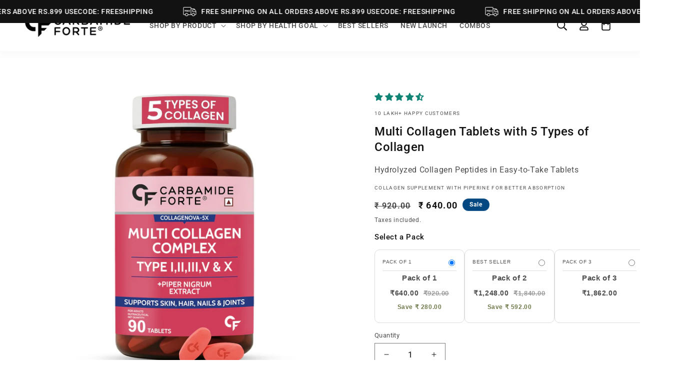

--- FILE ---
content_type: text/html; charset=utf-8
request_url: https://mycf.in/products/carbamide-forte-hydrolyzed-multi-collagen-peptide-with-all-5-types-of-collagen-including-type-i-ii-iii-v-x-collagen-powder-90-tablets
body_size: 75102
content:
<!doctype html>
<html class="js" lang="en">
  <head><!-- Google tag (gtag.js) -->
<script async src="https://www.googletagmanager.com/gtag/js?id=GT-NC89NCJC"></script>
<script>
  window.dataLayer = window.dataLayer || [];
  function gtag(){dataLayer.push(arguments);}
  gtag('js', new Date());

  gtag('config', 'GT-NC89NCJC');
</script>
  



<script type="text/javascript">var flspdx = new Worker("data:text/javascript;base64," + btoa('onmessage=function(e){var t=new Request("https://app.flash-speed.com/static/worker-min.js?shop=novusvitamins-com.myshopify.com",{redirect:"follow"});fetch(t).then(e=>e.text()).then(e=>{postMessage(e)})};'));flspdx.onmessage = function (t) {var e = document.createElement("script");e.type = "text/javascript", e.textContent = t.data, document.head.appendChild(e)}, flspdx.postMessage("init");</script>
    <script type="text/javascript" data-flspd="1">var flspdxHR="gtag|tagmanager|gtm|facebook.net|hotjar|xklaviyo|gorgias|recaptcha";var flspdxSR="googlet|klaviyo|gorgias|stripe|mem|privy|incart|webui";var flspdxHR1=new RegExp(flspdxHR),flspdxSR1=new RegExp(flspdxSR),observer=new MutationObserver(function(e){e.forEach(function(e){e.addedNodes.forEach(function(e){"SCRIPT"===e.tagName&&1===e.nodeType&&(e.innerHTML.includes("asyncLoad")||"analytics"===e.className||flspdxSR1.test(e.src)||flspdxHR1.test(e.innerHTML))&&(e.type="text/flspdscript")})})}),ua=navigator.userAgent.toLowerCase();ua.match(new RegExp("chrome|firefox"))&&-1===window.location.href.indexOf("no-optimization")&&observer.observe(document.documentElement,{childList:!0,subtree:!0});</script>
        
<script src="https://app.flash-speed.com/static/increase-pagespeed-min.js?shop=novusvitamins-com.myshopify.com"></script><meta charset="utf-8">
    <meta http-equiv="X-UA-Compatible" content="IE=edge">
    <meta name="viewport" content="width=device-width,initial-scale=1">
    <meta name="theme-color" content="">
    <link rel="canonical" href="https://mycf.in/products/carbamide-forte-hydrolyzed-multi-collagen-peptide-with-all-5-types-of-collagen-including-type-i-ii-iii-v-x-collagen-powder-90-tablets"><link rel="icon" type="image/png" href="//mycf.in/cdn/shop/files/CF_Logo.png?crop=center&height=32&v=1614330336&width=32"><link rel="preconnect" href="https://fonts.shopifycdn.com" crossorigin><title>
      Multi Collagen Tablets with 5 Types of Collagen
 &ndash; Carbamide Forte</title>

    
      <meta name="description" content="">
    

    

<meta property="og:site_name" content="Carbamide Forte">
<meta property="og:url" content="https://mycf.in/products/carbamide-forte-hydrolyzed-multi-collagen-peptide-with-all-5-types-of-collagen-including-type-i-ii-iii-v-x-collagen-powder-90-tablets">
<meta property="og:title" content="Multi Collagen Tablets with 5 Types of Collagen">
<meta property="og:type" content="product">
<meta property="og:description" content="Carbamide Forte"><meta property="og:image" content="http://mycf.in/cdn/shop/files/B09C8M74T4.MAIN_ec9f1033-2dcb-47cf-bcaf-3bcccbee978b.jpg?v=1767701841">
  <meta property="og:image:secure_url" content="https://mycf.in/cdn/shop/files/B09C8M74T4.MAIN_ec9f1033-2dcb-47cf-bcaf-3bcccbee978b.jpg?v=1767701841">
  <meta property="og:image:width" content="2000">
  <meta property="og:image:height" content="2000"><meta property="og:price:amount" content="640.00">
  <meta property="og:price:currency" content="INR"><meta name="twitter:card" content="summary_large_image">
<meta name="twitter:title" content="Multi Collagen Tablets with 5 Types of Collagen">
<meta name="twitter:description" content="Carbamide Forte">


    <script src="//mycf.in/cdn/shop/t/18/assets/constants.js?v=132983761750457495441758202380" defer="defer"></script>
    <script src="//mycf.in/cdn/shop/t/18/assets/pubsub.js?v=25310214064522200911758202380" defer="defer"></script>
    <script src="//mycf.in/cdn/shop/t/18/assets/global.js?v=78520541014130456291758202380" defer="defer"></script>
    <script src="//mycf.in/cdn/shop/t/18/assets/details-disclosure.js?v=13653116266235556501758202380" defer="defer"></script>
    <script src="//mycf.in/cdn/shop/t/18/assets/details-modal.js?v=25581673532751508451758202380" defer="defer"></script>
    <script src="//mycf.in/cdn/shop/t/18/assets/search-form.js?v=133129549252120666541758202380" defer="defer"></script><script src="//mycf.in/cdn/shop/t/18/assets/animations.js?v=88693664871331136111758202380" defer="defer"></script>

<script>window.performance && window.performance.mark && window.performance.mark('shopify.content_for_header.start');</script><meta id="shopify-digital-wallet" name="shopify-digital-wallet" content="/6233456753/digital_wallets/dialog">
<link rel="alternate" type="application/json+oembed" href="https://mycf.in/products/carbamide-forte-hydrolyzed-multi-collagen-peptide-with-all-5-types-of-collagen-including-type-i-ii-iii-v-x-collagen-powder-90-tablets.oembed">
<script async="async" src="/checkouts/internal/preloads.js?locale=en-IN"></script>
<script id="shopify-features" type="application/json">{"accessToken":"37209baaffeaf185c512e75375231fb0","betas":["rich-media-storefront-analytics"],"domain":"mycf.in","predictiveSearch":true,"shopId":6233456753,"locale":"en"}</script>
<script>var Shopify = Shopify || {};
Shopify.shop = "novusvitamins-com.myshopify.com";
Shopify.locale = "en";
Shopify.currency = {"active":"INR","rate":"1.0"};
Shopify.country = "IN";
Shopify.theme = {"name":"Carbamide Forte New Changes - (Working-File)","id":136411250801,"schema_name":"Dawn","schema_version":"15.3.0","theme_store_id":887,"role":"main"};
Shopify.theme.handle = "null";
Shopify.theme.style = {"id":null,"handle":null};
Shopify.cdnHost = "mycf.in/cdn";
Shopify.routes = Shopify.routes || {};
Shopify.routes.root = "/";</script>
<script type="module">!function(o){(o.Shopify=o.Shopify||{}).modules=!0}(window);</script>
<script>!function(o){function n(){var o=[];function n(){o.push(Array.prototype.slice.apply(arguments))}return n.q=o,n}var t=o.Shopify=o.Shopify||{};t.loadFeatures=n(),t.autoloadFeatures=n()}(window);</script>
<script id="shop-js-analytics" type="application/json">{"pageType":"product"}</script>
<script defer="defer" async type="module" src="//mycf.in/cdn/shopifycloud/shop-js/modules/v2/client.init-shop-cart-sync_BN7fPSNr.en.esm.js"></script>
<script defer="defer" async type="module" src="//mycf.in/cdn/shopifycloud/shop-js/modules/v2/chunk.common_Cbph3Kss.esm.js"></script>
<script defer="defer" async type="module" src="//mycf.in/cdn/shopifycloud/shop-js/modules/v2/chunk.modal_DKumMAJ1.esm.js"></script>
<script type="module">
  await import("//mycf.in/cdn/shopifycloud/shop-js/modules/v2/client.init-shop-cart-sync_BN7fPSNr.en.esm.js");
await import("//mycf.in/cdn/shopifycloud/shop-js/modules/v2/chunk.common_Cbph3Kss.esm.js");
await import("//mycf.in/cdn/shopifycloud/shop-js/modules/v2/chunk.modal_DKumMAJ1.esm.js");

  window.Shopify.SignInWithShop?.initShopCartSync?.({"fedCMEnabled":true,"windoidEnabled":true});

</script>
<script>(function() {
  var isLoaded = false;
  function asyncLoad() {
    if (isLoaded) return;
    isLoaded = true;
    var urls = ["\/\/shopify.privy.com\/widget.js?shop=novusvitamins-com.myshopify.com","https:\/\/formbuilder.hulkapps.com\/skeletopapp.js?shop=novusvitamins-com.myshopify.com","https:\/\/sr-cdn.shiprocket.in\/sr-promise\/static\/uc.js?channel_id=4\u0026sr_company_id=3474266\u0026shop=novusvitamins-com.myshopify.com","https:\/\/www.risingsigma.com\/zippy-v2\/assets\/js\/createScript.js?shop=novusvitamins-com.myshopify.com","https:\/\/cdn2.ryviu.com\/v\/static\/js\/app.js?shop=novusvitamins-com.myshopify.com","https:\/\/script.pop-convert.com\/new-micro\/production.pc.min.js?unique_id=novusvitamins-com.myshopify.com\u0026shop=novusvitamins-com.myshopify.com","https:\/\/cdn.s3.pop-convert.com\/pcjs.production.min.js?unique_id=novusvitamins-com.myshopify.com\u0026shop=novusvitamins-com.myshopify.com"];
    for (var i = 0; i < urls.length; i++) {
      var s = document.createElement('script');
      s.type = 'text/javascript';
      s.async = true;
      s.src = urls[i];
      var x = document.getElementsByTagName('script')[0];
      x.parentNode.insertBefore(s, x);
    }
  };
  if(window.attachEvent) {
    window.attachEvent('onload', asyncLoad);
  } else {
    window.addEventListener('load', asyncLoad, false);
  }
})();</script>
<script id="__st">var __st={"a":6233456753,"offset":-18000,"reqid":"cbdbab56-646e-4082-8d29-59d7fa29246c-1770132635","pageurl":"mycf.in\/products\/carbamide-forte-hydrolyzed-multi-collagen-peptide-with-all-5-types-of-collagen-including-type-i-ii-iii-v-x-collagen-powder-90-tablets","u":"a1a7c95d8d7f","p":"product","rtyp":"product","rid":6616775262321};</script>
<script>window.ShopifyPaypalV4VisibilityTracking = true;</script>
<script id="captcha-bootstrap">!function(){'use strict';const t='contact',e='account',n='new_comment',o=[[t,t],['blogs',n],['comments',n],[t,'customer']],c=[[e,'customer_login'],[e,'guest_login'],[e,'recover_customer_password'],[e,'create_customer']],r=t=>t.map((([t,e])=>`form[action*='/${t}']:not([data-nocaptcha='true']) input[name='form_type'][value='${e}']`)).join(','),a=t=>()=>t?[...document.querySelectorAll(t)].map((t=>t.form)):[];function s(){const t=[...o],e=r(t);return a(e)}const i='password',u='form_key',d=['recaptcha-v3-token','g-recaptcha-response','h-captcha-response',i],f=()=>{try{return window.sessionStorage}catch{return}},m='__shopify_v',_=t=>t.elements[u];function p(t,e,n=!1){try{const o=window.sessionStorage,c=JSON.parse(o.getItem(e)),{data:r}=function(t){const{data:e,action:n}=t;return t[m]||n?{data:e,action:n}:{data:t,action:n}}(c);for(const[e,n]of Object.entries(r))t.elements[e]&&(t.elements[e].value=n);n&&o.removeItem(e)}catch(o){console.error('form repopulation failed',{error:o})}}const l='form_type',E='cptcha';function T(t){t.dataset[E]=!0}const w=window,h=w.document,L='Shopify',v='ce_forms',y='captcha';let A=!1;((t,e)=>{const n=(g='f06e6c50-85a8-45c8-87d0-21a2b65856fe',I='https://cdn.shopify.com/shopifycloud/storefront-forms-hcaptcha/ce_storefront_forms_captcha_hcaptcha.v1.5.2.iife.js',D={infoText:'Protected by hCaptcha',privacyText:'Privacy',termsText:'Terms'},(t,e,n)=>{const o=w[L][v],c=o.bindForm;if(c)return c(t,g,e,D).then(n);var r;o.q.push([[t,g,e,D],n]),r=I,A||(h.body.append(Object.assign(h.createElement('script'),{id:'captcha-provider',async:!0,src:r})),A=!0)});var g,I,D;w[L]=w[L]||{},w[L][v]=w[L][v]||{},w[L][v].q=[],w[L][y]=w[L][y]||{},w[L][y].protect=function(t,e){n(t,void 0,e),T(t)},Object.freeze(w[L][y]),function(t,e,n,w,h,L){const[v,y,A,g]=function(t,e,n){const i=e?o:[],u=t?c:[],d=[...i,...u],f=r(d),m=r(i),_=r(d.filter((([t,e])=>n.includes(e))));return[a(f),a(m),a(_),s()]}(w,h,L),I=t=>{const e=t.target;return e instanceof HTMLFormElement?e:e&&e.form},D=t=>v().includes(t);t.addEventListener('submit',(t=>{const e=I(t);if(!e)return;const n=D(e)&&!e.dataset.hcaptchaBound&&!e.dataset.recaptchaBound,o=_(e),c=g().includes(e)&&(!o||!o.value);(n||c)&&t.preventDefault(),c&&!n&&(function(t){try{if(!f())return;!function(t){const e=f();if(!e)return;const n=_(t);if(!n)return;const o=n.value;o&&e.removeItem(o)}(t);const e=Array.from(Array(32),(()=>Math.random().toString(36)[2])).join('');!function(t,e){_(t)||t.append(Object.assign(document.createElement('input'),{type:'hidden',name:u})),t.elements[u].value=e}(t,e),function(t,e){const n=f();if(!n)return;const o=[...t.querySelectorAll(`input[type='${i}']`)].map((({name:t})=>t)),c=[...d,...o],r={};for(const[a,s]of new FormData(t).entries())c.includes(a)||(r[a]=s);n.setItem(e,JSON.stringify({[m]:1,action:t.action,data:r}))}(t,e)}catch(e){console.error('failed to persist form',e)}}(e),e.submit())}));const S=(t,e)=>{t&&!t.dataset[E]&&(n(t,e.some((e=>e===t))),T(t))};for(const o of['focusin','change'])t.addEventListener(o,(t=>{const e=I(t);D(e)&&S(e,y())}));const B=e.get('form_key'),M=e.get(l),P=B&&M;t.addEventListener('DOMContentLoaded',(()=>{const t=y();if(P)for(const e of t)e.elements[l].value===M&&p(e,B);[...new Set([...A(),...v().filter((t=>'true'===t.dataset.shopifyCaptcha))])].forEach((e=>S(e,t)))}))}(h,new URLSearchParams(w.location.search),n,t,e,['guest_login'])})(!0,!0)}();</script>
<script integrity="sha256-4kQ18oKyAcykRKYeNunJcIwy7WH5gtpwJnB7kiuLZ1E=" data-source-attribution="shopify.loadfeatures" defer="defer" src="//mycf.in/cdn/shopifycloud/storefront/assets/storefront/load_feature-a0a9edcb.js" crossorigin="anonymous"></script>
<script data-source-attribution="shopify.dynamic_checkout.dynamic.init">var Shopify=Shopify||{};Shopify.PaymentButton=Shopify.PaymentButton||{isStorefrontPortableWallets:!0,init:function(){window.Shopify.PaymentButton.init=function(){};var t=document.createElement("script");t.src="https://mycf.in/cdn/shopifycloud/portable-wallets/latest/portable-wallets.en.js",t.type="module",document.head.appendChild(t)}};
</script>
<script data-source-attribution="shopify.dynamic_checkout.buyer_consent">
  function portableWalletsHideBuyerConsent(e){var t=document.getElementById("shopify-buyer-consent"),n=document.getElementById("shopify-subscription-policy-button");t&&n&&(t.classList.add("hidden"),t.setAttribute("aria-hidden","true"),n.removeEventListener("click",e))}function portableWalletsShowBuyerConsent(e){var t=document.getElementById("shopify-buyer-consent"),n=document.getElementById("shopify-subscription-policy-button");t&&n&&(t.classList.remove("hidden"),t.removeAttribute("aria-hidden"),n.addEventListener("click",e))}window.Shopify?.PaymentButton&&(window.Shopify.PaymentButton.hideBuyerConsent=portableWalletsHideBuyerConsent,window.Shopify.PaymentButton.showBuyerConsent=portableWalletsShowBuyerConsent);
</script>
<script>
  function portableWalletsCleanup(e){e&&e.src&&console.error("Failed to load portable wallets script "+e.src);var t=document.querySelectorAll("shopify-accelerated-checkout .shopify-payment-button__skeleton, shopify-accelerated-checkout-cart .wallet-cart-button__skeleton"),e=document.getElementById("shopify-buyer-consent");for(let e=0;e<t.length;e++)t[e].remove();e&&e.remove()}function portableWalletsNotLoadedAsModule(e){e instanceof ErrorEvent&&"string"==typeof e.message&&e.message.includes("import.meta")&&"string"==typeof e.filename&&e.filename.includes("portable-wallets")&&(window.removeEventListener("error",portableWalletsNotLoadedAsModule),window.Shopify.PaymentButton.failedToLoad=e,"loading"===document.readyState?document.addEventListener("DOMContentLoaded",window.Shopify.PaymentButton.init):window.Shopify.PaymentButton.init())}window.addEventListener("error",portableWalletsNotLoadedAsModule);
</script>

<script type="module" src="https://mycf.in/cdn/shopifycloud/portable-wallets/latest/portable-wallets.en.js" onError="portableWalletsCleanup(this)" crossorigin="anonymous"></script>
<script nomodule>
  document.addEventListener("DOMContentLoaded", portableWalletsCleanup);
</script>

<link id="shopify-accelerated-checkout-styles" rel="stylesheet" media="screen" href="https://mycf.in/cdn/shopifycloud/portable-wallets/latest/accelerated-checkout-backwards-compat.css" crossorigin="anonymous">
<style id="shopify-accelerated-checkout-cart">
        #shopify-buyer-consent {
  margin-top: 1em;
  display: inline-block;
  width: 100%;
}

#shopify-buyer-consent.hidden {
  display: none;
}

#shopify-subscription-policy-button {
  background: none;
  border: none;
  padding: 0;
  text-decoration: underline;
  font-size: inherit;
  cursor: pointer;
}

#shopify-subscription-policy-button::before {
  box-shadow: none;
}

      </style>
<script id="sections-script" data-sections="header" defer="defer" src="//mycf.in/cdn/shop/t/18/compiled_assets/scripts.js?v=7336"></script>
<script>window.performance && window.performance.mark && window.performance.mark('shopify.content_for_header.end');</script>


    <style data-shopify>
      @font-face {
  font-family: Roboto;
  font-weight: 400;
  font-style: normal;
  font-display: swap;
  src: url("//mycf.in/cdn/fonts/roboto/roboto_n4.2019d890f07b1852f56ce63ba45b2db45d852cba.woff2") format("woff2"),
       url("//mycf.in/cdn/fonts/roboto/roboto_n4.238690e0007583582327135619c5f7971652fa9d.woff") format("woff");
}

      @font-face {
  font-family: Roboto;
  font-weight: 700;
  font-style: normal;
  font-display: swap;
  src: url("//mycf.in/cdn/fonts/roboto/roboto_n7.f38007a10afbbde8976c4056bfe890710d51dec2.woff2") format("woff2"),
       url("//mycf.in/cdn/fonts/roboto/roboto_n7.94bfdd3e80c7be00e128703d245c207769d763f9.woff") format("woff");
}

      @font-face {
  font-family: Roboto;
  font-weight: 400;
  font-style: italic;
  font-display: swap;
  src: url("//mycf.in/cdn/fonts/roboto/roboto_i4.57ce898ccda22ee84f49e6b57ae302250655e2d4.woff2") format("woff2"),
       url("//mycf.in/cdn/fonts/roboto/roboto_i4.b21f3bd061cbcb83b824ae8c7671a82587b264bf.woff") format("woff");
}

      @font-face {
  font-family: Roboto;
  font-weight: 700;
  font-style: italic;
  font-display: swap;
  src: url("//mycf.in/cdn/fonts/roboto/roboto_i7.7ccaf9410746f2c53340607c42c43f90a9005937.woff2") format("woff2"),
       url("//mycf.in/cdn/fonts/roboto/roboto_i7.49ec21cdd7148292bffea74c62c0df6e93551516.woff") format("woff");
}

      @font-face {
  font-family: Roboto;
  font-weight: 500;
  font-style: normal;
  font-display: swap;
  src: url("//mycf.in/cdn/fonts/roboto/roboto_n5.250d51708d76acbac296b0e21ede8f81de4e37aa.woff2") format("woff2"),
       url("//mycf.in/cdn/fonts/roboto/roboto_n5.535e8c56f4cbbdea416167af50ab0ff1360a3949.woff") format("woff");
}


      
        :root,
        .color-scheme-1 {
          --color-background: 255,255,255;
        
          --gradient-background: #ffffff;
        

        

        --color-foreground: 18,18,18;
        --color-background-contrast: 191,191,191;
        --color-shadow: 18,18,18;
        --color-button: 18,18,18;
        --color-button-text: 255,255,255;
        --color-secondary-button: 255,255,255;
        --color-secondary-button-text: 18,18,18;
        --color-link: 18,18,18;
        --color-badge-foreground: 18,18,18;
        --color-badge-background: 255,255,255;
        --color-badge-border: 18,18,18;
        --payment-terms-background-color: rgb(255 255 255);
      }
      
        
        .color-scheme-2 {
          --color-background: 252,250,244;
        
          --gradient-background: #fcfaf4;
        

        

        --color-foreground: 18,18,18;
        --color-background-contrast: 225,204,144;
        --color-shadow: 18,18,18;
        --color-button: 18,18,18;
        --color-button-text: 243,243,243;
        --color-secondary-button: 252,250,244;
        --color-secondary-button-text: 18,18,18;
        --color-link: 18,18,18;
        --color-badge-foreground: 18,18,18;
        --color-badge-background: 252,250,244;
        --color-badge-border: 18,18,18;
        --payment-terms-background-color: rgb(252 250 244);
      }
      
        
        .color-scheme-3 {
          --color-background: 4,72,130;
        
          --gradient-background: #044882;
        

        

        --color-foreground: 255,255,255;
        --color-background-contrast: 5,86,155;
        --color-shadow: 4,72,130;
        --color-button: 255,255,255;
        --color-button-text: 4,72,130;
        --color-secondary-button: 4,72,130;
        --color-secondary-button-text: 255,255,255;
        --color-link: 255,255,255;
        --color-badge-foreground: 255,255,255;
        --color-badge-background: 4,72,130;
        --color-badge-border: 255,255,255;
        --payment-terms-background-color: rgb(4 72 130);
      }
      
        
        .color-scheme-4 {
          --color-background: 18,18,18;
        
          --gradient-background: #121212;
        

        

        --color-foreground: 255,255,255;
        --color-background-contrast: 146,146,146;
        --color-shadow: 18,18,18;
        --color-button: 255,255,255;
        --color-button-text: 18,18,18;
        --color-secondary-button: 18,18,18;
        --color-secondary-button-text: 255,255,255;
        --color-link: 255,255,255;
        --color-badge-foreground: 255,255,255;
        --color-badge-background: 18,18,18;
        --color-badge-border: 255,255,255;
        --payment-terms-background-color: rgb(18 18 18);
      }
      
        
        .color-scheme-5 {
          --color-background: 206,233,252;
        
          --gradient-background: #cee9fc;
        

        

        --color-foreground: 0,0,0;
        --color-background-contrast: 86,179,245;
        --color-shadow: 18,18,18;
        --color-button: 0,0,0;
        --color-button-text: 255,255,255;
        --color-secondary-button: 206,233,252;
        --color-secondary-button-text: 0,0,0;
        --color-link: 0,0,0;
        --color-badge-foreground: 0,0,0;
        --color-badge-background: 206,233,252;
        --color-badge-border: 0,0,0;
        --payment-terms-background-color: rgb(206 233 252);
      }
      
        
        .color-scheme-4422afc6-404e-41e0-bc3d-8f379c555d92 {
          --color-background: 236,241,245;
        
          --gradient-background: #ecf1f5;
        

        

        --color-foreground: 18,18,18;
        --color-background-contrast: 152,179,201;
        --color-shadow: 18,18,18;
        --color-button: 18,18,18;
        --color-button-text: 255,255,255;
        --color-secondary-button: 236,241,245;
        --color-secondary-button-text: 18,18,18;
        --color-link: 18,18,18;
        --color-badge-foreground: 18,18,18;
        --color-badge-background: 236,241,245;
        --color-badge-border: 18,18,18;
        --payment-terms-background-color: rgb(236 241 245);
      }
      
        
        .color-scheme-45da52e8-97a8-49bf-b4d1-da099e3bf9f9 {
          --color-background: 206,233,252;
        
          --gradient-background: #cee9fc;
        

        

        --color-foreground: 4,72,130;
        --color-background-contrast: 86,179,245;
        --color-shadow: 4,72,130;
        --color-button: 4,72,130;
        --color-button-text: 255,255,255;
        --color-secondary-button: 206,233,252;
        --color-secondary-button-text: 4,72,130;
        --color-link: 4,72,130;
        --color-badge-foreground: 4,72,130;
        --color-badge-background: 206,233,252;
        --color-badge-border: 4,72,130;
        --payment-terms-background-color: rgb(206 233 252);
      }
      
        
        .color-scheme-51871388-3a6f-4a07-a6be-2072825e82d2 {
          --color-background: 251,254,255;
        
          --gradient-background: #fbfeff;
        

        

        --color-foreground: 4,72,130;
        --color-background-contrast: 124,222,255;
        --color-shadow: 4,72,130;
        --color-button: 4,72,130;
        --color-button-text: 255,255,255;
        --color-secondary-button: 251,254,255;
        --color-secondary-button-text: 4,72,130;
        --color-link: 4,72,130;
        --color-badge-foreground: 4,72,130;
        --color-badge-background: 251,254,255;
        --color-badge-border: 4,72,130;
        --payment-terms-background-color: rgb(251 254 255);
      }
      
        
        .color-scheme-243b08a6-80cd-4298-9188-d300718155e2 {
          --color-background: 255,255,255;
        
          --gradient-background: #ffffff;
        

        

        --color-foreground: 4,72,130;
        --color-background-contrast: 191,191,191;
        --color-shadow: 4,72,130;
        --color-button: 4,72,130;
        --color-button-text: 255,255,255;
        --color-secondary-button: 255,255,255;
        --color-secondary-button-text: 4,72,130;
        --color-link: 4,72,130;
        --color-badge-foreground: 4,72,130;
        --color-badge-background: 255,255,255;
        --color-badge-border: 4,72,130;
        --payment-terms-background-color: rgb(255 255 255);
      }
      
        
        .color-scheme-149ebfb7-9644-4228-b907-671eecd8504d {
          --color-background: 251,254,255;
        
          --gradient-background: #fbfeff;
        

        

        --color-foreground: 18,18,18;
        --color-background-contrast: 124,222,255;
        --color-shadow: 18,18,18;
        --color-button: 18,18,18;
        --color-button-text: 255,255,255;
        --color-secondary-button: 251,254,255;
        --color-secondary-button-text: 18,18,18;
        --color-link: 18,18,18;
        --color-badge-foreground: 18,18,18;
        --color-badge-background: 251,254,255;
        --color-badge-border: 18,18,18;
        --payment-terms-background-color: rgb(251 254 255);
      }
      

      body, .color-scheme-1, .color-scheme-2, .color-scheme-3, .color-scheme-4, .color-scheme-5, .color-scheme-4422afc6-404e-41e0-bc3d-8f379c555d92, .color-scheme-45da52e8-97a8-49bf-b4d1-da099e3bf9f9, .color-scheme-51871388-3a6f-4a07-a6be-2072825e82d2, .color-scheme-243b08a6-80cd-4298-9188-d300718155e2, .color-scheme-149ebfb7-9644-4228-b907-671eecd8504d {
        color: rgba(var(--color-foreground), 0.75);
        background-color: rgb(var(--color-background));
      }

      :root {
        --font-body-family: Roboto, sans-serif;
        --font-body-style: normal;
        --font-body-weight: 400;
        --font-body-weight-bold: 700;

        --font-heading-family: Roboto, sans-serif;
        --font-heading-style: normal;
        --font-heading-weight: 500;

        --font-body-scale: 1.0;
        --font-heading-scale: 1.0;

        --media-padding: px;
        --media-border-opacity: 0.05;
        --media-border-width: 0px;
        --media-radius: 0px;
        --media-shadow-opacity: 0.0;
        --media-shadow-horizontal-offset: 0px;
        --media-shadow-vertical-offset: 4px;
        --media-shadow-blur-radius: 5px;
        --media-shadow-visible: 0;

        --page-width: 140rem;
        --page-width-margin: 0rem;

        --product-card-image-padding: 1.4rem;
        --product-card-corner-radius: 1.2rem;
        --product-card-text-alignment: center;
        --product-card-border-width: 0.1rem;
        --product-card-border-opacity: 0.1;
        --product-card-shadow-opacity: 0.0;
        --product-card-shadow-visible: 0;
        --product-card-shadow-horizontal-offset: 0.0rem;
        --product-card-shadow-vertical-offset: 0.4rem;
        --product-card-shadow-blur-radius: 0.5rem;

        --collection-card-image-padding: 0.0rem;
        --collection-card-corner-radius: 0.0rem;
        --collection-card-text-alignment: left;
        --collection-card-border-width: 0.0rem;
        --collection-card-border-opacity: 0.1;
        --collection-card-shadow-opacity: 0.0;
        --collection-card-shadow-visible: 0;
        --collection-card-shadow-horizontal-offset: 0.0rem;
        --collection-card-shadow-vertical-offset: 0.4rem;
        --collection-card-shadow-blur-radius: 0.5rem;

        --blog-card-image-padding: 0.0rem;
        --blog-card-corner-radius: 1.4rem;
        --blog-card-text-alignment: center;
        --blog-card-border-width: 0.1rem;
        --blog-card-border-opacity: 0.05;
        --blog-card-shadow-opacity: 0.15;
        --blog-card-shadow-visible: 1;
        --blog-card-shadow-horizontal-offset: 0.0rem;
        --blog-card-shadow-vertical-offset: 0.4rem;
        --blog-card-shadow-blur-radius: 2.0rem;

        --badge-corner-radius: 1.4rem;

        --popup-border-width: 1px;
        --popup-border-opacity: 0.1;
        --popup-corner-radius: 0px;
        --popup-shadow-opacity: 0.05;
        --popup-shadow-horizontal-offset: 0px;
        --popup-shadow-vertical-offset: 4px;
        --popup-shadow-blur-radius: 5px;

        --drawer-border-width: 1px;
        --drawer-border-opacity: 0.1;
        --drawer-shadow-opacity: 0.0;
        --drawer-shadow-horizontal-offset: 0px;
        --drawer-shadow-vertical-offset: 4px;
        --drawer-shadow-blur-radius: 5px;

        --spacing-sections-desktop: 0px;
        --spacing-sections-mobile: 0px;

        --grid-desktop-vertical-spacing: 8px;
        --grid-desktop-horizontal-spacing: 24px;
        --grid-mobile-vertical-spacing: 4px;
        --grid-mobile-horizontal-spacing: 12px;

        --text-boxes-border-opacity: 0.05;
        --text-boxes-border-width: 0px;
        --text-boxes-radius: 14px;
        --text-boxes-shadow-opacity: 0.0;
        --text-boxes-shadow-visible: 0;
        --text-boxes-shadow-horizontal-offset: 0px;
        --text-boxes-shadow-vertical-offset: 4px;
        --text-boxes-shadow-blur-radius: 20px;

        --buttons-radius: 0px;
        --buttons-radius-outset: 0px;
        --buttons-border-width: 1px;
        --buttons-border-opacity: 1.0;
        --buttons-shadow-opacity: 0.0;
        --buttons-shadow-visible: 0;
        --buttons-shadow-horizontal-offset: 0px;
        --buttons-shadow-vertical-offset: 4px;
        --buttons-shadow-blur-radius: 5px;
        --buttons-border-offset: 0px;

        --inputs-radius: 0px;
        --inputs-border-width: 1px;
        --inputs-border-opacity: 0.55;
        --inputs-shadow-opacity: 0.0;
        --inputs-shadow-horizontal-offset: 0px;
        --inputs-margin-offset: 0px;
        --inputs-shadow-vertical-offset: 4px;
        --inputs-shadow-blur-radius: 5px;
        --inputs-radius-outset: 0px;

        --variant-pills-radius: 40px;
        --variant-pills-border-width: 1px;
        --variant-pills-border-opacity: 0.55;
        --variant-pills-shadow-opacity: 0.0;
        --variant-pills-shadow-horizontal-offset: 0px;
        --variant-pills-shadow-vertical-offset: 4px;
        --variant-pills-shadow-blur-radius: 5px;
      }

      *,
      *::before,
      *::after {
        box-sizing: inherit;
      }

      html {
        box-sizing: border-box;
        font-size: calc(var(--font-body-scale) * 62.5%);
        height: 100%;
      }

      body {
        display: grid;
        grid-template-rows: auto auto 1fr auto;
        grid-template-columns: 100%;
        min-height: 100%;
        margin: 0;
        font-size: 1.5rem;
        letter-spacing: 0.06rem;
        line-height: calc(1 + 0.8 / var(--font-body-scale));
        font-family: var(--font-body-family);
        font-style: var(--font-body-style);
        font-weight: var(--font-body-weight);
      }

      @media screen and (min-width: 750px) {
        body {
          font-size: 1.6rem;
        }
      }
    </style>

    <link href="//mycf.in/cdn/shop/t/18/assets/base.css?v=462788137225542591769247841" rel="stylesheet" type="text/css" media="all" />
    <link href="//mycf.in/cdn/shop/t/18/assets/custom.css?v=9441554403100417931758202380" rel="stylesheet" type="text/css" media="all" />
    <link rel="stylesheet" href="//mycf.in/cdn/shop/t/18/assets/component-cart-items.css?v=123238115697927560811758202380" media="print" onload="this.media='all'">
      <link rel="preload" as="font" href="//mycf.in/cdn/fonts/roboto/roboto_n4.2019d890f07b1852f56ce63ba45b2db45d852cba.woff2" type="font/woff2" crossorigin>
      

      <link rel="preload" as="font" href="//mycf.in/cdn/fonts/roboto/roboto_n5.250d51708d76acbac296b0e21ede8f81de4e37aa.woff2" type="font/woff2" crossorigin>
      
<link
        rel="stylesheet"
        href="//mycf.in/cdn/shop/t/18/assets/component-predictive-search.css?v=118923337488134913561758202380"
        media="print"
        onload="this.media='all'"
      ><script>
      if (Shopify.designMode) {
        document.documentElement.classList.add('shopify-design-mode');
      }
    </script>
<!-- BEGIN app block: shopify://apps/quinn-shoppable-reel/blocks/app-embed-legacy/483fa771-9c4d-49e4-8c0d-0155f4b872d6 -->







<!-- BEGIN app snippet: init -->








<script
  src="https://cdn.shopify.com/extensions/019bdb42-e25d-7591-b768-d7b00df0e116/shoppable-videos-quinn-123/assets/quinn-experimental.bundle.js"
  defer="defer"
  data-app="quinn-lite"
  type="module"
></script>




<script data-app="quinn-lite">
  window.QSVL = {};
  QSVL.ab_test_enabled = false;
  QSVL.ab_test_id = "test01";
  QSVL.ab_enabled_for_widgets = [];
  QSVL.ab_enabled_on_pages = [];
  QSVL.ab_control_group_percentage = "50";
  QSVL.queuedScripts = [];
</script>









<script
  data-app="quinn-lite"
>
  QSVL.shop_domain = "novusvitamins-com.myshopify.com";
  QSVL.metaPrefix= "PRODUCT_6616775262321_";
  QSVL.page_key = "6616775262321";
  QSVL.page_type = "product";
  QSVL.page_handle = "carbamide-forte-hydrolyzed-multi-collagen-peptide-with-all-5-types-of-collagen-including-type-i-ii-iii-v-x-collagen-powder-90-tablets";
  QSVL.currency_symbol = "" || "₹",
  QSVL.design_mode = false;
  QSVL.facebook_pixel_tracking = null;
  QSVL.settings = {"story":{"visibility":"both","hero_text_color":"#ffffff","hero_text":"WATCH \u0026 BUY!","hero_title":"Bestsellers","show_hero_story":true,"is_sticky":false,"website_header_identifier":"#shopify-section-header","top_offset_on_collection_mobile":"0","top_offset_on_collection_desktop":"0","top_offset_on_product_mobile":"0","top_offset_on_product_desktop":"0","top_offset_on_home_mobile":"0","top_offset_on_home_desktop":"0"},"cards":{"visibility":"both","show_first_product_price":true,"use_variant_price":true,"reviewsPlaceholder":"New Arrival","cards_heading":"","show_arrows":false},"recommendations":{"relatedBadgeText":"For you","viewedBadgeText":"Previously viewed","incartBadgeText":"In you cart","orderedBadgeText":"Previously bought","bestSellingBadgeText":"","patcBadgeText":"","headingText":"For you","headingFontFamily":"inherit","headingFontWeight":"500","headingFontSize":"24px","heading_font_color":"#00584b","rel_prod_text_color":"#ffaa22","productTitleFontFamily":"inherit","viewed_prod_text_color":"#ffe6b3","prev_viewed_prod_text_color":"#ffe6b3","incart_prod_text_color":"#cfbdfe","ordered_prod_text_color":"#c6f7d5","arrow_bg":"#00584b","arrow_color":"#ffffff"},"imaxvideo":{"visibility":"both"},"overlay":{"close_overlay_back_button":false,"change_image_on_variant_change":false,"cart_selector":"","swatch_selector_keys":"color","selector_types":"{\"Size\":\"size\",\"Color\":\"shade\",\"Shade\":\"shade\",\"Flavour\":\"dropdown\"}","hide_elements":"","swipe_direction":"vertical","card_swipe_direction":"vertical","prevent_header_update":false,"move_to_next_story":false,"uniform_group_overlay_ux":false,"is_muted":false,"overlay_z_index":"99999","should_open_image_overlay":false,"redirect_url":"","redirect_product_click":false,"show_media_title_in_group_overlay":false,"use_swatch_images":false,"sort_variant_by_quantity":false,"show_overlay_title_for_all_widgets":false,"disable_overlay_atc_tracking":false,"show_navigation_arrows":false,"swatch_option_ignore":"","swatch_priority_order":"","overlay_outofstock_text":"","move_to_next_video":false,"always_show_products":false},"floating":{"disable_widget":false,"floating_type":"circle","floating_side":"right","mobile_floating_right":"20","mobile_floating_bottom":"20","desktop_floating_right":"20","desktop_floating_bottom":"20","floating_zindex":"9999","show_circle_close_btn":true,"hide_on_rectangle_close":false,"show_after_scroll":false,"scroll_distance":"100"},"floating_tray":{"enable_widget":false,"mobile_floating_bottom":"100","desktop_floating_bottom":"100","slider_text":"REVIEWS"},"general":{"cart_provider":"none","should_loop_overlay":true,"review_provider":"none","currency_symbol":"","show_decimal_price":false,"store_offers":"[]","show_branding":true,"branding_text_color":"#6D7278","show_overlay_branding":true,"overlay_branding_text_color":"#FFFFF","show_video_watermark":true,"video_watermark_text_color":"#6D7278","checkout_video_tagging":false,"is_market_enabled":false,"default_market_country_code":"","gaid":"","fbid":"","shopflowid":"","storeLogoUrl":"","vlpFontScript":"","storeCDNPrefix":"","enable_quinn_cdn":false,"disable_ga_events":true,"disable_fb_events":true,"network_interceptor":false,"tracking_injection":true,"disable_vibrations":false,"enable_translation":false,"prevent_price_round":false,"swap_currency_symbol":false,"tracking_type":"basic"},"customiser":{"card_cutoff_price":"true","review_provider":"none","video_cutoff_price_visibility":true,"primaryBtn_title":"Shop now","tertiaryBtn_title":"More info","tertiaryBtn_visibility":"true","secondaryBtn_title":"Add to cart"},"checkout":{"ab_enabled":false,"ab_test_id":""},"clp":{"button_position":"top_right","z_index":"9999","vertical_offset":"10","horizontal_offset":"10","button_text":"Quick view"},"analytics":{"disable_atc_analytics_view":false,"disable_order_analytics_view":false,"disable_cta_analytics_view":true},"enable_interceptor":false,"cart_tracking":false,"ab_testing":false,"ab_testing_id":"test01","show_ab_testing_analytics":false,"ab_control_group_percentage":"50","calc_net_speed":false,"enable_gif":false,"subscription":{"plan_name":"FREE"},"forced_disabled":false,"setupCompleted":true,"events":["quinn_events_product_view","quinn_events_overlay_open","quinn_events_overlay_close","quinn_events_system_action","quinn_events_custom_action","quinn_events_overlay_media_interaction","quinn_events_overlay_swipe","quinn_events_widget_impression","quinn_events_page_view","quinn_events_page_scroll","quinn_events_cta_clicked"],"ab_enabled_on_pages":[],"ab_enabled_for_widgets":[],"onboarding":{"signupCompleted":true,"subscribed":true},"pallet":{"--quinn-card-title-color":"#000000","--quinn-card-regular-price-color":"#000000","--quinn-card-cut-off-price-color":"#000000","--quinn-card-background-color":"#fff","--quinn-primary-color":"#000","--quinn-primary-text-color":"#fff","--quinn-primary-border-color":"#000","--quinn-secondary-color":"#FED716","--quinn-secondary-text-color":"#000","--quinn-tertiary-color":"#fff","--quinn-tertiary-text-color":"#000","--quinn-tertiary-border-color":"#DEDEDE","--quinn-secondary-border-color":"#FED716","--quinn-story-outline-color":"#000","--quinn-card-discount-color":"#12b985","--quinn-active-variant-color":"#ff7744","--quinn-active-variant-text-color":"#fff","--quinn-story-title-color":"#000000"}};
  QSVL.version = "shoppable-videos-quinn-123";
  QSVL.pallet = null;
  QSVL.functions = {};
  QSVL.cartDetect = {};
  QSVL.utils = {};
  QSVL.app_id = "134107004929";
  QSVL.page_widgets = [];
  QSVL.timestamp = Date.now();
  QSVL.Events = {};
  QSVL.CUSTOM_QUINN_EVENTS = {};
  QSVL.appType  = 'shopify';
  QSVL.sft = "1de89d38b46cf1f1af0552e23bdc6ff2";
  QSVL.cdn = "@@mycf.in@cdn@shop@files@quinn-live.bundle.js?v=7336";
  QSVL.view_threshold_miliseconds = 0;
  console.log(`%cversion: ${
    QSVL.version
  }`, "font-size: 1em; font-weight: bolder;")
  localStorage.setItem("_quinn-shop-domain", QSVL.shop_domain);
</script>

<script data-app="quinn-lite">
  QSVL.cdn = QSVL.cdn.replace(/@/g, '/').split('/').slice(0, -1).join('/') + '/';
  QSVL.isNewApp = true;
</script>


<style>
  :root {
    --quinn_loader_color: #e6e4eb;
  }
</style>
<script
  data-app="quinn-lite"
>
  if (!window.quinnExtensionCdnUrl) {
    const quinnOverlayUrl = 'https://cdn.shopify.com/extensions/019bdb42-e25d-7591-b768-d7b00df0e116/shoppable-videos-quinn-123/assets/quinn-overlay.bundle.js';
    const quinnExtensionUrl = quinnOverlayUrl.split('/');
    quinnExtensionUrl.pop();
    window.quinnExtensionCdnUrl = quinnExtensionUrl.join('/') + '/';
  }
  document.addEventListener('DOMContentLoaded', async () => {
    if (QSVL.functions && QSVL.functions.UPDATE_APP_CART) {
      QSVL.functions.UPDATE_APP_CART();
    }
  });
</script>




<!-- END app snippet -->

<!-- BEGIN app snippet: cartdetect -->


<script>
  if (!window.QSVL.cartDetect) {
    window.QSVL.cartDetect = {};
  }
  function initCartDetect() {
    const urlParams = new URLSearchParams(window.location.search);
    let cartDetect = urlParams.get('qsvlcartdetect');
    let token = urlParams.get('id');
    let callbackUrl = urlParams.get('callback');
    if (cartDetect) {
      sessionStorage.setItem('qsvl-cart-detect-enable', cartDetect);
      sessionStorage.setItem("qsvl-cart-detect-id", token)
      sessionStorage.setItem("qsvl-cart-detect-callback", callbackUrl)
    }
    if (!cartDetect) {
      cartDetect = sessionStorage.getItem('qsvl-cart-detect-enable');
    }
    if (cartDetect && cartDetect == 'true') {
      window.QSVL_product = {"id":6616775262321,"title":"Multi Collagen Tablets with 5 Types of Collagen","handle":"carbamide-forte-hydrolyzed-multi-collagen-peptide-with-all-5-types-of-collagen-including-type-i-ii-iii-v-x-collagen-powder-90-tablets","description":"\u003cp\u003e\u003cimg alt=\"collagen\" src=\"https:\/\/m.media-amazon.com\/images\/S\/aplus-media-library-service-media\/0036f96b-cbda-45f5-a94c-3151093a3960.__CR0,0,1464,600_PT0_SX1464_V1___.jpg\"\u003e\u003c\/p\u003e\n\u003cp\u003e\u003cimg alt=\"collagen tablets\" src=\"https:\/\/m.media-amazon.com\/images\/S\/aplus-media-library-service-media\/6b182c43-4b79-40d0-b1dc-186d827541f4.__CR0,0,1464,600_PT0_SX1464_V1___.jpg\"\u003e\u003c\/p\u003e\n\u003cp\u003e\u003cimg alt=\"collagen supplements\" src=\"https:\/\/m.media-amazon.com\/images\/S\/aplus-media-library-service-media\/f3fa766e-b489-46c1-9017-997285ea93c8.__CR0,0,1464,600_PT0_SX1464_V1___.jpg\"\u003e\u003c\/p\u003e\n\u003cp\u003e\u003cimg alt=\"collagen supplement\" src=\"https:\/\/m.media-amazon.com\/images\/S\/aplus-media-library-service-media\/1ccc2c74-f544-416e-b7b5-a8234e0583de.__CR0,0,1464,600_PT0_SX1464_V1___.jpg\"\u003e\u003c\/p\u003e\n\u003cp\u003e\u003cimg alt=\"collagen peptide\" src=\"https:\/\/m.media-amazon.com\/images\/S\/aplus-media-library-service-media\/0e40a5ed-e621-4468-9d3a-f6afa760d796.__CR0,0,1464,600_PT0_SX1464_V1___.jpg\"\u003e\u003c\/p\u003e\n\u003cp\u003e\u003cimg alt=\"collagen supplement for women\" src=\"https:\/\/m.media-amazon.com\/images\/S\/aplus-media-library-service-media\/8ca1a82a-f0b2-4ec3-95c0-7e87663813f6.__CR0,0,1464,600_PT0_SX1464_V1___.jpg\"\u003e\u003c\/p\u003e","published_at":"2021-08-10T06:14:22-04:00","created_at":"2021-08-10T06:14:19-04:00","vendor":"Carbamide Forte","type":"Collagen","tags":["bone","bone and joint supplement","daily support","Daily Support Supplement","hair","Health","skin","vitamin","vitamins"],"price":64000,"price_min":64000,"price_max":186200,"available":true,"price_varies":true,"compare_at_price":92000,"compare_at_price_min":92000,"compare_at_price_max":184000,"compare_at_price_varies":true,"variants":[{"id":42461991305329,"title":"Pack of 1","option1":"Pack of 1","option2":null,"option3":null,"sku":"Collagenova5x-1","requires_shipping":true,"taxable":true,"featured_image":{"id":34368473301105,"product_id":6616775262321,"position":1,"created_at":"2026-01-06T07:13:03-05:00","updated_at":"2026-01-06T07:17:21-05:00","alt":null,"width":2000,"height":2000,"src":"\/\/mycf.in\/cdn\/shop\/files\/B09C8M74T4.MAIN_ec9f1033-2dcb-47cf-bcaf-3bcccbee978b.jpg?v=1767701841","variant_ids":[42461991305329]},"available":true,"name":"Multi Collagen Tablets with 5 Types of Collagen - Pack of 1","public_title":"Pack of 1","options":["Pack of 1"],"price":64000,"weight":200,"compare_at_price":92000,"inventory_management":"shopify","barcode":"","featured_media":{"alt":null,"id":26250145366129,"position":1,"preview_image":{"aspect_ratio":1.0,"height":2000,"width":2000,"src":"\/\/mycf.in\/cdn\/shop\/files\/B09C8M74T4.MAIN_ec9f1033-2dcb-47cf-bcaf-3bcccbee978b.jpg?v=1767701841"}},"requires_selling_plan":false,"selling_plan_allocations":[{"price_adjustments":[{"position":1,"price":60800}],"price":60800,"compare_at_price":64000,"per_delivery_price":60800,"selling_plan_id":2853601393,"selling_plan_group_id":"fa293ffc1a2dc55537692d56ce86b7b6d9fa5209"},{"price_adjustments":[{"position":1,"price":60800}],"price":60800,"compare_at_price":64000,"per_delivery_price":60800,"selling_plan_id":2853634161,"selling_plan_group_id":"fa293ffc1a2dc55537692d56ce86b7b6d9fa5209"},{"price_adjustments":[{"position":1,"price":60800}],"price":60800,"compare_at_price":64000,"per_delivery_price":60800,"selling_plan_id":2853666929,"selling_plan_group_id":"fa293ffc1a2dc55537692d56ce86b7b6d9fa5209"}]},{"id":42461996712049,"title":"Pack of 2","option1":"Pack of 2","option2":null,"option3":null,"sku":"Collagenova5x-2","requires_shipping":true,"taxable":true,"featured_image":{"id":34368473923697,"product_id":6616775262321,"position":2,"created_at":"2026-01-06T07:14:48-05:00","updated_at":"2026-01-06T07:17:21-05:00","alt":null,"width":2500,"height":2500,"src":"\/\/mycf.in\/cdn\/shop\/files\/B0D9Y27JSV.MAIN.jpg?v=1767701841","variant_ids":[42461996712049]},"available":true,"name":"Multi Collagen Tablets with 5 Types of Collagen - Pack of 2","public_title":"Pack of 2","options":["Pack of 2"],"price":124800,"weight":200,"compare_at_price":184000,"inventory_management":"shopify","barcode":"","featured_media":{"alt":null,"id":26250145955953,"position":2,"preview_image":{"aspect_ratio":1.0,"height":2500,"width":2500,"src":"\/\/mycf.in\/cdn\/shop\/files\/B0D9Y27JSV.MAIN.jpg?v=1767701841"}},"requires_selling_plan":false,"selling_plan_allocations":[{"price_adjustments":[{"position":1,"price":118560}],"price":118560,"compare_at_price":124800,"per_delivery_price":118560,"selling_plan_id":2853601393,"selling_plan_group_id":"fa293ffc1a2dc55537692d56ce86b7b6d9fa5209"},{"price_adjustments":[{"position":1,"price":118560}],"price":118560,"compare_at_price":124800,"per_delivery_price":118560,"selling_plan_id":2853634161,"selling_plan_group_id":"fa293ffc1a2dc55537692d56ce86b7b6d9fa5209"},{"price_adjustments":[{"position":1,"price":118560}],"price":118560,"compare_at_price":124800,"per_delivery_price":118560,"selling_plan_id":2853666929,"selling_plan_group_id":"fa293ffc1a2dc55537692d56ce86b7b6d9fa5209"}]},{"id":42461996744817,"title":"Pack of 3","option1":"Pack of 3","option2":null,"option3":null,"sku":"Collagenova5x-3","requires_shipping":true,"taxable":true,"featured_image":{"id":33780083228785,"product_id":6616775262321,"position":12,"created_at":"2025-09-29T05:27:05-04:00","updated_at":"2026-01-06T07:17:21-05:00","alt":null,"width":679,"height":679,"src":"\/\/mycf.in\/cdn\/shop\/files\/5x_pack_of_3_78be82fb-1028-4901-8a07-748247768135.jpg?v=1767701841","variant_ids":[42461996744817]},"available":true,"name":"Multi Collagen Tablets with 5 Types of Collagen - Pack of 3","public_title":"Pack of 3","options":["Pack of 3"],"price":186200,"weight":200,"compare_at_price":102500,"inventory_management":"shopify","barcode":"","featured_media":{"alt":null,"id":25744739958897,"position":12,"preview_image":{"aspect_ratio":1.0,"height":679,"width":679,"src":"\/\/mycf.in\/cdn\/shop\/files\/5x_pack_of_3_78be82fb-1028-4901-8a07-748247768135.jpg?v=1767701841"}},"requires_selling_plan":false,"selling_plan_allocations":[{"price_adjustments":[{"position":1,"price":176890}],"price":176890,"compare_at_price":186200,"per_delivery_price":176890,"selling_plan_id":2853601393,"selling_plan_group_id":"fa293ffc1a2dc55537692d56ce86b7b6d9fa5209"},{"price_adjustments":[{"position":1,"price":176890}],"price":176890,"compare_at_price":186200,"per_delivery_price":176890,"selling_plan_id":2853634161,"selling_plan_group_id":"fa293ffc1a2dc55537692d56ce86b7b6d9fa5209"},{"price_adjustments":[{"position":1,"price":176890}],"price":176890,"compare_at_price":186200,"per_delivery_price":176890,"selling_plan_id":2853666929,"selling_plan_group_id":"fa293ffc1a2dc55537692d56ce86b7b6d9fa5209"}]}],"images":["\/\/mycf.in\/cdn\/shop\/files\/B09C8M74T4.MAIN_ec9f1033-2dcb-47cf-bcaf-3bcccbee978b.jpg?v=1767701841","\/\/mycf.in\/cdn\/shop\/files\/B0D9Y27JSV.MAIN.jpg?v=1767701841","\/\/mycf.in\/cdn\/shop\/files\/B09C8M74T4.PT01_a821358e-c15f-4049-b2c6-e28797b8e3ce.jpg?v=1767701841","\/\/mycf.in\/cdn\/shop\/files\/B09C8M74T4.PT02_6f4dbc4d-9dbd-457c-856f-b782ddaadcd0.jpg?v=1767701841","\/\/mycf.in\/cdn\/shop\/files\/B09C8M74T4.PT03_ac9c1ed3-8c78-4aff-a7ca-278fbda51e05.jpg?v=1767701841","\/\/mycf.in\/cdn\/shop\/files\/B09C8M74T4.PT04_9f63e3e1-7fcb-45f9-ad7a-8017b8ea7fab.jpg?v=1767701841","\/\/mycf.in\/cdn\/shop\/files\/B09C8M74T4.PT05_e596ca46-c3a2-4cc8-bea2-1a8c1dd31c73.jpg?v=1767701841","\/\/mycf.in\/cdn\/shop\/files\/B09C8M74T4.PT06_658ce5c8-e60a-43c5-b4f0-d36ce26ce959.jpg?v=1767701841","\/\/mycf.in\/cdn\/shop\/files\/B09C8M74T4.PT07.jpg?v=1767701841","\/\/mycf.in\/cdn\/shop\/files\/B09C8M74T4.PT08.jpg?v=1767701841","\/\/mycf.in\/cdn\/shop\/files\/5x_pack_of_2.jpg?v=1767701841","\/\/mycf.in\/cdn\/shop\/files\/5x_pack_of_3_78be82fb-1028-4901-8a07-748247768135.jpg?v=1767701841","\/\/mycf.in\/cdn\/shop\/files\/B09C8M74T4.PT09.jpg?v=1767701585"],"featured_image":"\/\/mycf.in\/cdn\/shop\/files\/B09C8M74T4.MAIN_ec9f1033-2dcb-47cf-bcaf-3bcccbee978b.jpg?v=1767701841","options":["Select a Pack"],"media":[{"alt":null,"id":26250145366129,"position":1,"preview_image":{"aspect_ratio":1.0,"height":2000,"width":2000,"src":"\/\/mycf.in\/cdn\/shop\/files\/B09C8M74T4.MAIN_ec9f1033-2dcb-47cf-bcaf-3bcccbee978b.jpg?v=1767701841"},"aspect_ratio":1.0,"height":2000,"media_type":"image","src":"\/\/mycf.in\/cdn\/shop\/files\/B09C8M74T4.MAIN_ec9f1033-2dcb-47cf-bcaf-3bcccbee978b.jpg?v=1767701841","width":2000},{"alt":null,"id":26250145955953,"position":2,"preview_image":{"aspect_ratio":1.0,"height":2500,"width":2500,"src":"\/\/mycf.in\/cdn\/shop\/files\/B0D9Y27JSV.MAIN.jpg?v=1767701841"},"aspect_ratio":1.0,"height":2500,"media_type":"image","src":"\/\/mycf.in\/cdn\/shop\/files\/B0D9Y27JSV.MAIN.jpg?v=1767701841","width":2500},{"alt":null,"id":26250145136753,"position":3,"preview_image":{"aspect_ratio":1.0,"height":1000,"width":1000,"src":"\/\/mycf.in\/cdn\/shop\/files\/B09C8M74T4.PT01_a821358e-c15f-4049-b2c6-e28797b8e3ce.jpg?v=1767701841"},"aspect_ratio":1.0,"height":1000,"media_type":"image","src":"\/\/mycf.in\/cdn\/shop\/files\/B09C8M74T4.PT01_a821358e-c15f-4049-b2c6-e28797b8e3ce.jpg?v=1767701841","width":1000},{"alt":null,"id":26250145235057,"position":4,"preview_image":{"aspect_ratio":1.0,"height":1500,"width":1500,"src":"\/\/mycf.in\/cdn\/shop\/files\/B09C8M74T4.PT02_6f4dbc4d-9dbd-457c-856f-b782ddaadcd0.jpg?v=1767701841"},"aspect_ratio":1.0,"height":1500,"media_type":"image","src":"\/\/mycf.in\/cdn\/shop\/files\/B09C8M74T4.PT02_6f4dbc4d-9dbd-457c-856f-b782ddaadcd0.jpg?v=1767701841","width":1500},{"alt":null,"id":26250145169521,"position":5,"preview_image":{"aspect_ratio":1.0,"height":1500,"width":1500,"src":"\/\/mycf.in\/cdn\/shop\/files\/B09C8M74T4.PT03_ac9c1ed3-8c78-4aff-a7ca-278fbda51e05.jpg?v=1767701841"},"aspect_ratio":1.0,"height":1500,"media_type":"image","src":"\/\/mycf.in\/cdn\/shop\/files\/B09C8M74T4.PT03_ac9c1ed3-8c78-4aff-a7ca-278fbda51e05.jpg?v=1767701841","width":1500},{"alt":null,"id":26250145103985,"position":6,"preview_image":{"aspect_ratio":1.0,"height":1000,"width":1000,"src":"\/\/mycf.in\/cdn\/shop\/files\/B09C8M74T4.PT04_9f63e3e1-7fcb-45f9-ad7a-8017b8ea7fab.jpg?v=1767701841"},"aspect_ratio":1.0,"height":1000,"media_type":"image","src":"\/\/mycf.in\/cdn\/shop\/files\/B09C8M74T4.PT04_9f63e3e1-7fcb-45f9-ad7a-8017b8ea7fab.jpg?v=1767701841","width":1000},{"alt":null,"id":26250145300593,"position":7,"preview_image":{"aspect_ratio":1.0,"height":1500,"width":1500,"src":"\/\/mycf.in\/cdn\/shop\/files\/B09C8M74T4.PT05_e596ca46-c3a2-4cc8-bea2-1a8c1dd31c73.jpg?v=1767701841"},"aspect_ratio":1.0,"height":1500,"media_type":"image","src":"\/\/mycf.in\/cdn\/shop\/files\/B09C8M74T4.PT05_e596ca46-c3a2-4cc8-bea2-1a8c1dd31c73.jpg?v=1767701841","width":1500},{"alt":null,"id":26250145333361,"position":8,"preview_image":{"aspect_ratio":1.0,"height":1000,"width":1000,"src":"\/\/mycf.in\/cdn\/shop\/files\/B09C8M74T4.PT06_658ce5c8-e60a-43c5-b4f0-d36ce26ce959.jpg?v=1767701841"},"aspect_ratio":1.0,"height":1000,"media_type":"image","src":"\/\/mycf.in\/cdn\/shop\/files\/B09C8M74T4.PT06_658ce5c8-e60a-43c5-b4f0-d36ce26ce959.jpg?v=1767701841","width":1000},{"alt":null,"id":26250145202289,"position":9,"preview_image":{"aspect_ratio":1.0,"height":1500,"width":1500,"src":"\/\/mycf.in\/cdn\/shop\/files\/B09C8M74T4.PT07.jpg?v=1767701841"},"aspect_ratio":1.0,"height":1500,"media_type":"image","src":"\/\/mycf.in\/cdn\/shop\/files\/B09C8M74T4.PT07.jpg?v=1767701841","width":1500},{"alt":null,"id":26250145267825,"position":10,"preview_image":{"aspect_ratio":1.0,"height":1500,"width":1500,"src":"\/\/mycf.in\/cdn\/shop\/files\/B09C8M74T4.PT08.jpg?v=1767701841"},"aspect_ratio":1.0,"height":1500,"media_type":"image","src":"\/\/mycf.in\/cdn\/shop\/files\/B09C8M74T4.PT08.jpg?v=1767701841","width":1500},{"alt":null,"id":25744729669745,"position":11,"preview_image":{"aspect_ratio":1.0,"height":679,"width":679,"src":"\/\/mycf.in\/cdn\/shop\/files\/5x_pack_of_2.jpg?v=1767701841"},"aspect_ratio":1.0,"height":679,"media_type":"image","src":"\/\/mycf.in\/cdn\/shop\/files\/5x_pack_of_2.jpg?v=1767701841","width":679},{"alt":null,"id":25744739958897,"position":12,"preview_image":{"aspect_ratio":1.0,"height":679,"width":679,"src":"\/\/mycf.in\/cdn\/shop\/files\/5x_pack_of_3_78be82fb-1028-4901-8a07-748247768135.jpg?v=1767701841"},"aspect_ratio":1.0,"height":679,"media_type":"image","src":"\/\/mycf.in\/cdn\/shop\/files\/5x_pack_of_3_78be82fb-1028-4901-8a07-748247768135.jpg?v=1767701841","width":679},{"alt":null,"id":26250145398897,"position":13,"preview_image":{"aspect_ratio":1.0,"height":2000,"width":2000,"src":"\/\/mycf.in\/cdn\/shop\/files\/B09C8M74T4.PT09.jpg?v=1767701585"},"aspect_ratio":1.0,"height":2000,"media_type":"image","src":"\/\/mycf.in\/cdn\/shop\/files\/B09C8M74T4.PT09.jpg?v=1767701585","width":2000}],"requires_selling_plan":false,"selling_plan_groups":[{"id":"fa293ffc1a2dc55537692d56ce86b7b6d9fa5209","name":"Subscibe and Save 5%","options":[{"name":"Delivery every","position":1,"values":["1MONTH1MONTHMIN_CYCLES=NULLMAX_CYCLES=NULLtrue-5.0-PERCENTAGEnullDelivery every 30 days","2MONTH2MONTHMIN_CYCLES=NULLMAX_CYCLES=NULLtrue-5.0-PERCENTAGEnullDelivery every 60 days","3MONTH3MONTHMIN_CYCLES=NULLMAX_CYCLES=NULLtrue-5.0-PERCENTAGEnullDelivery every 90 days"]}],"selling_plans":[{"id":2853601393,"name":"Delivery every 30 days","description":"","options":[{"name":"Delivery every","position":1,"value":"1MONTH1MONTHMIN_CYCLES=NULLMAX_CYCLES=NULLtrue-5.0-PERCENTAGEnullDelivery every 30 days"}],"recurring_deliveries":true,"price_adjustments":[{"order_count":null,"position":1,"value_type":"percentage","value":5}],"checkout_charge":{"value_type":"percentage","value":100}},{"id":2853634161,"name":"Delivery every 60 days","description":"","options":[{"name":"Delivery every","position":1,"value":"2MONTH2MONTHMIN_CYCLES=NULLMAX_CYCLES=NULLtrue-5.0-PERCENTAGEnullDelivery every 60 days"}],"recurring_deliveries":true,"price_adjustments":[{"order_count":null,"position":1,"value_type":"percentage","value":5}],"checkout_charge":{"value_type":"percentage","value":100}},{"id":2853666929,"name":"Delivery every 90 days","description":"","options":[{"name":"Delivery every","position":1,"value":"3MONTH3MONTHMIN_CYCLES=NULLMAX_CYCLES=NULLtrue-5.0-PERCENTAGEnullDelivery every 90 days"}],"recurring_deliveries":true,"price_adjustments":[{"order_count":null,"position":1,"value_type":"percentage","value":5}],"checkout_charge":{"value_type":"percentage","value":100}}],"app_id":"appstle"}],"content":"\u003cp\u003e\u003cimg alt=\"collagen\" src=\"https:\/\/m.media-amazon.com\/images\/S\/aplus-media-library-service-media\/0036f96b-cbda-45f5-a94c-3151093a3960.__CR0,0,1464,600_PT0_SX1464_V1___.jpg\"\u003e\u003c\/p\u003e\n\u003cp\u003e\u003cimg alt=\"collagen tablets\" src=\"https:\/\/m.media-amazon.com\/images\/S\/aplus-media-library-service-media\/6b182c43-4b79-40d0-b1dc-186d827541f4.__CR0,0,1464,600_PT0_SX1464_V1___.jpg\"\u003e\u003c\/p\u003e\n\u003cp\u003e\u003cimg alt=\"collagen supplements\" src=\"https:\/\/m.media-amazon.com\/images\/S\/aplus-media-library-service-media\/f3fa766e-b489-46c1-9017-997285ea93c8.__CR0,0,1464,600_PT0_SX1464_V1___.jpg\"\u003e\u003c\/p\u003e\n\u003cp\u003e\u003cimg alt=\"collagen supplement\" src=\"https:\/\/m.media-amazon.com\/images\/S\/aplus-media-library-service-media\/1ccc2c74-f544-416e-b7b5-a8234e0583de.__CR0,0,1464,600_PT0_SX1464_V1___.jpg\"\u003e\u003c\/p\u003e\n\u003cp\u003e\u003cimg alt=\"collagen peptide\" src=\"https:\/\/m.media-amazon.com\/images\/S\/aplus-media-library-service-media\/0e40a5ed-e621-4468-9d3a-f6afa760d796.__CR0,0,1464,600_PT0_SX1464_V1___.jpg\"\u003e\u003c\/p\u003e\n\u003cp\u003e\u003cimg alt=\"collagen supplement for women\" src=\"https:\/\/m.media-amazon.com\/images\/S\/aplus-media-library-service-media\/8ca1a82a-f0b2-4ec3-95c0-7e87663813f6.__CR0,0,1464,600_PT0_SX1464_V1___.jpg\"\u003e\u003c\/p\u003e"};
      window.QSVL.queuedScripts.push('https://cdn.shopify.com/extensions/019bdb42-e25d-7591-b768-d7b00df0e116/shoppable-videos-quinn-123/assets/quinn-cartdetect.bundle.js');
    }
  }

  initCartDetect();
</script>
<!-- END app snippet -->



<!-- BEGIN app snippet: asset -->



<script>
    window.QSVL.queuedScripts.push('https://cdn.shopify.com/extensions/019bdb42-e25d-7591-b768-d7b00df0e116/shoppable-videos-quinn-123/assets/quinn-live.bundle.js');
  </script><!-- END app snippet -->

<!-- BEGIN app snippet: asset -->



<script data-app="quinn-lite">
    QSVL.overlay_url = "https://cdn.shopify.com/extensions/019bdb42-e25d-7591-b768-d7b00df0e116/shoppable-videos-quinn-123/assets/quinn-overlay.bundle.js";
  </script><!-- END app snippet -->

<!-- BEGIN app snippet: asset -->



<script>
    window.QSVL.queuedScripts.push('https://cdn.shopify.com/extensions/019bdb42-e25d-7591-b768-d7b00df0e116/shoppable-videos-quinn-123/assets/quinn-vendor.bundle.js');
  </script><!-- END app snippet -->
<!-- BEGIN app snippet: asset -->



<script data-app="quinn-lite">
    QSVL.chunk_overlay_variants_url = "https://cdn.shopify.com/extensions/019bdb42-e25d-7591-b768-d7b00df0e116/shoppable-videos-quinn-123/assets/OverlayInfoVariants-svelte.js";
  </script><!-- END app snippet -->
<!-- BEGIN app snippet: asset -->



<script data-app="quinn-lite">
    QSVL.chunk_overlay_video_url = "https://cdn.shopify.com/extensions/019bdb42-e25d-7591-b768-d7b00df0e116/shoppable-videos-quinn-123/assets/OverlayVideo-svelte.js";
  </script><!-- END app snippet -->
<!-- BEGIN app snippet: asset -->



<script data-app="quinn-lite">
    QSVL.chunk_overlay_volume_btn_url = "https://cdn.shopify.com/extensions/019bdb42-e25d-7591-b768-d7b00df0e116/shoppable-videos-quinn-123/assets/VolumeButton-svelte.js";
  </script><!-- END app snippet -->
<!-- BEGIN app snippet: asset -->



<script data-app="quinn-lite">
    QSVL.chunk_overlay_info_variants_url = "https://cdn.shopify.com/extensions/019bdb42-e25d-7591-b768-d7b00df0e116/shoppable-videos-quinn-123/assets/OverlayInfoVariants-svelte.js";
  </script><!-- END app snippet -->
<!-- BEGIN app snippet: asset -->



<script data-app="quinn-lite">
    QSVL.chunk_overlay_cart_btn_url = "https://cdn.shopify.com/extensions/019bdb42-e25d-7591-b768-d7b00df0e116/shoppable-videos-quinn-123/assets/CartButton-svelte.js";
  </script><!-- END app snippet -->
<!-- BEGIN app snippet: asset -->



<script data-app="quinn-lite">
    QSVL.chunk_overlay_video_group_url = "https://cdn.shopify.com/extensions/019bdb42-e25d-7591-b768-d7b00df0e116/shoppable-videos-quinn-123/assets/OverlayVideoGroup-svelte.js";
  </script><!-- END app snippet -->
<!-- BEGIN app snippet: asset -->



<script data-app="quinn-lite">
    QSVL.chunk_overlay_info_products_url = "https://cdn.shopify.com/extensions/019bdb42-e25d-7591-b768-d7b00df0e116/shoppable-videos-quinn-123/assets/OverlayInfoProducts-svelte.js";
  </script><!-- END app snippet -->
<!-- BEGIN app snippet: asset -->



<script data-app="quinn-lite">
    QSVL.chunk_overlay_mobile_products_container_url = "https://cdn.shopify.com/extensions/019bdb42-e25d-7591-b768-d7b00df0e116/shoppable-videos-quinn-123/assets/OverlayMobileProductsContainer-svelte.js";
  </script><!-- END app snippet -->
<!-- BEGIN app snippet: asset -->



<script data-app="quinn-lite">
    QSVL.chunk_overlay_info_product_images_url = "https://cdn.shopify.com/extensions/019bdb42-e25d-7591-b768-d7b00df0e116/shoppable-videos-quinn-123/assets/OverlayInfoProductImages-svelte.js";
  </script><!-- END app snippet -->
<!-- BEGIN app snippet: asset -->



<script data-app="quinn-lite">
    QSVL.chunk_overlay_info_product_description_url = "https://cdn.shopify.com/extensions/019bdb42-e25d-7591-b768-d7b00df0e116/shoppable-videos-quinn-123/assets/OverlayInfoProductDescription-svelte.js";
  </script><!-- END app snippet -->

<!-- BEGIN app snippet: network-intercepter -->

  <script>
    const origFetch = window.fetch;
    window.fetch = async (...args) => {
      let [url, payload] = args;

      if (!url) {
        return origFetch(...args);
      }

      if (url instanceof Request) {
        url = url.url; // Extract the URL string from the Request object
      } else if (url instanceof URL) {
        url = url.toString(); // Convert URL object to string
      }

      if (url.includes('/cart/add')) {
        if (payload && payload.body) {
          const formData = payload.body;

          // Case 1: Handle FormData
          if (formData instanceof FormData) {
            formData.delete('properties[_y]');
          }
          // Case 2: Handle JSON string
          else if (typeof formData === 'string') {
            try {
              const parsedData = JSON.parse(formData);
              if (parsedData.items) {
                parsedData.items.forEach((item) => {
                  if (item.properties && item.properties['_y']) {
                    delete item.properties['_y'];
                  }
                });
              }
              payload.body = JSON.stringify(parsedData);
            } catch (e) {}
          }
          // Case 3: Handle plain object
          else if (typeof formData === 'object') {
            if (formData.items) {
              formData.items.forEach((item) => {
                if (item.properties && item.properties['_y']) {
                  delete item.properties['_y'];
                }
              });
            }
          }
        }
      }

      const response = await origFetch(...args);
      if (QSVL && typeof QSVL.interceptorCallback?.Fetch === 'function') {
        QSVL.interceptorCallback.Fetch(response.url, response, origFetch);
      }
      quinnSyncCart(url);
      return response;
    };
    function quinnSyncCart(url) {
      if (!url) return;
      if (
        (url.includes('/cart/add') || url.includes('/cart/update') || url.includes('/cart/change')) &&
        window.QSVL &&
        window.QSVL.overlayController
      ) {
        QSVL.overlayController.controller.dispatchEvent({ events: ['UPDATE_CART_COUNT'] });
      }
    }
    (function (XHR) {
      let send = XHR.prototype.send;
      XHR.prototype.send = function (data) {
        let oldOnReadyStateChange;

        function onReadyStateChange() {
          if (this.readyState === 4 && QSVL.interceptorCallback) {
            QSVL.interceptorCallback.XHR(this._url, this.response, XHR);
          }
          if (oldOnReadyStateChange) oldOnReadyStateChange();
          quinnSyncCart(this._url);
        }

        if (this._url && this._url.includes('/cart/add')) {
          // Case 1: Handle FormData
          if (data instanceof FormData) {
            data.delete('properties[_y]');
          }
          // Case 2: Handle JSON string
          else if (typeof data === 'string') {
            try {
              const parsedData = JSON.parse(data);
              if (parsedData.items) {
                parsedData.items.forEach((item) => {
                  if (item.properties && item.properties['_y']) {
                    delete item.properties['_y'];
                  }
                });
              }
              payload.body = JSON.stringify(parsedData);
            } catch (e) {}
          }
          // Case 3: Handle plain object
          else if (typeof data === 'object') {
            if (data.items) {
              data.items.forEach((item) => {
                if (item.properties && item.properties['_y']) {
                  delete item.properties['_y'];
                }
              });
            }
          }
        }

        /* Set xhr.noIntercept to true to disable the interceptor for a particular call */
        if (!this.noIntercept) {
          if (this.addEventListener) {
            this.addEventListener('readystatechange', onReadyStateChange, false);
          } else {
            oldOnReadyStateChange = this.onreadystatechange;
            this.onreadystatechange = onReadyStateChange;
          }
        }
        send.call(this, data);
      };
    })(XMLHttpRequest);
  </script>

<!-- END app snippet -->

<!-- BEGIN app snippet: asset -->



<script>
    window.QSVL.queuedScripts.push('https://cdn.shopify.com/extensions/019bdb42-e25d-7591-b768-d7b00df0e116/shoppable-videos-quinn-123/assets/quinn-story.bundle.js');
  </script><!-- END app snippet -->
<!-- BEGIN app snippet: story -->






































<!-- END app snippet -->

<!-- BEGIN app snippet: asset -->



<script>
    window.QSVL.queuedScripts.push('https://cdn.shopify.com/extensions/019bdb42-e25d-7591-b768-d7b00df0e116/shoppable-videos-quinn-123/assets/quinn-cards.bundle.js');
  </script><!-- END app snippet -->
<!-- BEGIN app snippet: cards -->





























<!-- END app snippet -->


  <!-- BEGIN app snippet: asset -->



<script>
    window.QSVL.queuedScripts.push('https://cdn.shopify.com/extensions/019bdb42-e25d-7591-b768-d7b00df0e116/shoppable-videos-quinn-123/assets/quinn-floating.bundle.js');
  </script><!-- END app snippet -->
  <!-- BEGIN app snippet: floating -->























<!-- END app snippet -->



<!-- END app block --><!-- BEGIN app block: shopify://apps/judge-me-reviews/blocks/judgeme_core/61ccd3b1-a9f2-4160-9fe9-4fec8413e5d8 --><!-- Start of Judge.me Core -->






<link rel="dns-prefetch" href="https://cdnwidget.judge.me">
<link rel="dns-prefetch" href="https://cdn.judge.me">
<link rel="dns-prefetch" href="https://cdn1.judge.me">
<link rel="dns-prefetch" href="https://api.judge.me">

<script data-cfasync='false' class='jdgm-settings-script'>window.jdgmSettings={"pagination":5,"disable_web_reviews":false,"badge_no_review_text":"No reviews","badge_n_reviews_text":"{{ n }} review/reviews","badge_star_color":"#108474","hide_badge_preview_if_no_reviews":true,"badge_hide_text":false,"enforce_center_preview_badge":false,"widget_title":"Customer Reviews","widget_open_form_text":"Write a review","widget_close_form_text":"Cancel review","widget_refresh_page_text":"Refresh page","widget_summary_text":"Based on {{ number_of_reviews }} review/reviews","widget_no_review_text":"Be the first to write a review","widget_name_field_text":"Display name","widget_verified_name_field_text":"Verified Name (public)","widget_name_placeholder_text":"Display name","widget_required_field_error_text":"This field is required.","widget_email_field_text":"Email address","widget_verified_email_field_text":"Verified Email (private, can not be edited)","widget_email_placeholder_text":"Your email address","widget_email_field_error_text":"Please enter a valid email address.","widget_rating_field_text":"Rating","widget_review_title_field_text":"Review Title","widget_review_title_placeholder_text":"Give your review a title","widget_review_body_field_text":"Review content","widget_review_body_placeholder_text":"Start writing here...","widget_pictures_field_text":"Picture/Video (optional)","widget_submit_review_text":"Submit Review","widget_submit_verified_review_text":"Submit Verified Review","widget_submit_success_msg_with_auto_publish":"Thank you! Please refresh the page in a few moments to see your review. You can remove or edit your review by logging into \u003ca href='https://judge.me/login' target='_blank' rel='nofollow noopener'\u003eJudge.me\u003c/a\u003e","widget_submit_success_msg_no_auto_publish":"Thank you! Your review will be published as soon as it is approved by the shop admin. You can remove or edit your review by logging into \u003ca href='https://judge.me/login' target='_blank' rel='nofollow noopener'\u003eJudge.me\u003c/a\u003e","widget_show_default_reviews_out_of_total_text":"Showing {{ n_reviews_shown }} out of {{ n_reviews }} reviews.","widget_show_all_link_text":"Show all","widget_show_less_link_text":"Show less","widget_author_said_text":"{{ reviewer_name }} said:","widget_days_text":"{{ n }} days ago","widget_weeks_text":"{{ n }} week/weeks ago","widget_months_text":"{{ n }} month/months ago","widget_years_text":"{{ n }} year/years ago","widget_yesterday_text":"Yesterday","widget_today_text":"Today","widget_replied_text":"\u003e\u003e {{ shop_name }} replied:","widget_read_more_text":"Read more","widget_reviewer_name_as_initial":"","widget_rating_filter_color":"#108474","widget_rating_filter_see_all_text":"See all reviews","widget_sorting_most_recent_text":"Most Recent","widget_sorting_highest_rating_text":"Highest Rating","widget_sorting_lowest_rating_text":"Lowest Rating","widget_sorting_with_pictures_text":"Only Pictures","widget_sorting_most_helpful_text":"Most Helpful","widget_open_question_form_text":"Ask a question","widget_reviews_subtab_text":"Reviews","widget_questions_subtab_text":"Questions","widget_question_label_text":"Question","widget_answer_label_text":"Answer","widget_question_placeholder_text":"Write your question here","widget_submit_question_text":"Submit Question","widget_question_submit_success_text":"Thank you for your question! We will notify you once it gets answered.","widget_star_color":"#108474","verified_badge_text":"Verified","verified_badge_bg_color":"","verified_badge_text_color":"","verified_badge_placement":"left-of-reviewer-name","widget_review_max_height":"","widget_hide_border":false,"widget_social_share":true,"widget_thumb":true,"widget_review_location_show":false,"widget_location_format":"country_iso_code","all_reviews_include_out_of_store_products":true,"all_reviews_out_of_store_text":"(out of store)","all_reviews_pagination":100,"all_reviews_product_name_prefix_text":"about","enable_review_pictures":true,"enable_question_anwser":false,"widget_theme":"","review_date_format":"mm/dd/yyyy","default_sort_method":"highest-rating","widget_product_reviews_subtab_text":"Product Reviews","widget_shop_reviews_subtab_text":"Shop Reviews","widget_other_products_reviews_text":"Reviews for other products","widget_store_reviews_subtab_text":"Store reviews","widget_no_store_reviews_text":"This store hasn't received any reviews yet","widget_web_restriction_product_reviews_text":"This product hasn't received any reviews yet","widget_no_items_text":"No items found","widget_show_more_text":"Show more","widget_write_a_store_review_text":"Write a Store Review","widget_other_languages_heading":"Reviews in Other Languages","widget_translate_review_text":"Translate review to {{ language }}","widget_translating_review_text":"Translating...","widget_show_original_translation_text":"Show original ({{ language }})","widget_translate_review_failed_text":"Review couldn't be translated.","widget_translate_review_retry_text":"Retry","widget_translate_review_try_again_later_text":"Try again later","show_product_url_for_grouped_product":false,"widget_sorting_pictures_first_text":"Pictures First","show_pictures_on_all_rev_page_mobile":false,"show_pictures_on_all_rev_page_desktop":false,"floating_tab_hide_mobile_install_preference":false,"floating_tab_button_name":"★ Reviews","floating_tab_title":"Let customers speak for us","floating_tab_button_color":"","floating_tab_button_background_color":"","floating_tab_url":"","floating_tab_url_enabled":false,"floating_tab_tab_style":"text","all_reviews_text_badge_text":"Customers rate us {{ shop.metafields.judgeme.all_reviews_rating | round: 1 }}/5 based on {{ shop.metafields.judgeme.all_reviews_count }} reviews.","all_reviews_text_badge_text_branded_style":"{{ shop.metafields.judgeme.all_reviews_rating | round: 1 }} out of 5 stars based on {{ shop.metafields.judgeme.all_reviews_count }} reviews","is_all_reviews_text_badge_a_link":false,"show_stars_for_all_reviews_text_badge":false,"all_reviews_text_badge_url":"","all_reviews_text_style":"text","all_reviews_text_color_style":"judgeme_brand_color","all_reviews_text_color":"#108474","all_reviews_text_show_jm_brand":true,"featured_carousel_show_header":true,"featured_carousel_title":"Let customers speak for us","testimonials_carousel_title":"Customers are saying","videos_carousel_title":"Real customer stories","cards_carousel_title":"Customers are saying","featured_carousel_count_text":"from {{ n }} reviews","featured_carousel_add_link_to_all_reviews_page":false,"featured_carousel_url":"","featured_carousel_show_images":true,"featured_carousel_autoslide_interval":5,"featured_carousel_arrows_on_the_sides":true,"featured_carousel_height":250,"featured_carousel_width":80,"featured_carousel_image_size":0,"featured_carousel_image_height":250,"featured_carousel_arrow_color":"#eeeeee","verified_count_badge_style":"vintage","verified_count_badge_orientation":"horizontal","verified_count_badge_color_style":"judgeme_brand_color","verified_count_badge_color":"#108474","is_verified_count_badge_a_link":false,"verified_count_badge_url":"","verified_count_badge_show_jm_brand":true,"widget_rating_preset_default":5,"widget_first_sub_tab":"product-reviews","widget_show_histogram":true,"widget_histogram_use_custom_color":true,"widget_pagination_use_custom_color":false,"widget_star_use_custom_color":true,"widget_verified_badge_use_custom_color":false,"widget_write_review_use_custom_color":false,"picture_reminder_submit_button":"Upload Pictures","enable_review_videos":true,"mute_video_by_default":false,"widget_sorting_videos_first_text":"Videos First","widget_review_pending_text":"Pending","featured_carousel_items_for_large_screen":3,"social_share_options_order":"Facebook,Twitter","remove_microdata_snippet":true,"disable_json_ld":false,"enable_json_ld_products":false,"preview_badge_show_question_text":false,"preview_badge_no_question_text":"No questions","preview_badge_n_question_text":"{{ number_of_questions }} question/questions","qa_badge_show_icon":false,"qa_badge_position":"same-row","remove_judgeme_branding":false,"widget_add_search_bar":false,"widget_search_bar_placeholder":"Search","widget_sorting_verified_only_text":"Verified only","featured_carousel_theme":"gallery","featured_carousel_show_rating":true,"featured_carousel_show_title":true,"featured_carousel_show_body":true,"featured_carousel_show_date":false,"featured_carousel_show_reviewer":true,"featured_carousel_show_product":true,"featured_carousel_header_background_color":"#108474","featured_carousel_header_text_color":"#ffffff","featured_carousel_name_product_separator":"reviewed","featured_carousel_full_star_background":"#108474","featured_carousel_empty_star_background":"#dadada","featured_carousel_vertical_theme_background":"#f9fafb","featured_carousel_verified_badge_enable":false,"featured_carousel_verified_badge_color":"#335D99","featured_carousel_border_style":"round","featured_carousel_review_line_length_limit":3,"featured_carousel_more_reviews_button_text":"Read more reviews","featured_carousel_view_product_button_text":"View product","all_reviews_page_load_reviews_on":"scroll","all_reviews_page_load_more_text":"Load More Reviews","disable_fb_tab_reviews":false,"enable_ajax_cdn_cache":false,"widget_public_name_text":"displayed publicly like","default_reviewer_name":"John Smith","default_reviewer_name_has_non_latin":true,"widget_reviewer_anonymous":"Anonymous","medals_widget_title":"Judge.me Review Medals","medals_widget_background_color":"#f9fafb","medals_widget_position":"footer_all_pages","medals_widget_border_color":"#f9fafb","medals_widget_verified_text_position":"left","medals_widget_use_monochromatic_version":false,"medals_widget_elements_color":"#108474","show_reviewer_avatar":true,"widget_invalid_yt_video_url_error_text":"Not a YouTube video URL","widget_max_length_field_error_text":"Please enter no more than {0} characters.","widget_show_country_flag":false,"widget_show_collected_via_shop_app":true,"widget_verified_by_shop_badge_style":"light","widget_verified_by_shop_text":"Verified by Shop","widget_show_photo_gallery":true,"widget_load_with_code_splitting":true,"widget_ugc_install_preference":false,"widget_ugc_title":"Made by us, Shared by you","widget_ugc_subtitle":"Tag us to see your picture featured in our page","widget_ugc_arrows_color":"#ffffff","widget_ugc_primary_button_text":"Buy Now","widget_ugc_primary_button_background_color":"#108474","widget_ugc_primary_button_text_color":"#ffffff","widget_ugc_primary_button_border_width":"0","widget_ugc_primary_button_border_style":"none","widget_ugc_primary_button_border_color":"#108474","widget_ugc_primary_button_border_radius":"25","widget_ugc_secondary_button_text":"Load More","widget_ugc_secondary_button_background_color":"#ffffff","widget_ugc_secondary_button_text_color":"#108474","widget_ugc_secondary_button_border_width":"2","widget_ugc_secondary_button_border_style":"solid","widget_ugc_secondary_button_border_color":"#108474","widget_ugc_secondary_button_border_radius":"25","widget_ugc_reviews_button_text":"View Reviews","widget_ugc_reviews_button_background_color":"#ffffff","widget_ugc_reviews_button_text_color":"#108474","widget_ugc_reviews_button_border_width":"2","widget_ugc_reviews_button_border_style":"solid","widget_ugc_reviews_button_border_color":"#108474","widget_ugc_reviews_button_border_radius":"25","widget_ugc_reviews_button_link_to":"judgeme-reviews-page","widget_ugc_show_post_date":true,"widget_ugc_max_width":"800","widget_rating_metafield_value_type":true,"widget_primary_color":"#108474","widget_enable_secondary_color":false,"widget_secondary_color":"#edf5f5","widget_summary_average_rating_text":"{{ average_rating }} out of 5","widget_media_grid_title":"Customer photos \u0026 videos","widget_media_grid_see_more_text":"See more","widget_round_style":true,"widget_show_product_medals":true,"widget_verified_by_judgeme_text":"Verified by Judge.me","widget_show_store_medals":true,"widget_verified_by_judgeme_text_in_store_medals":"Verified by Judge.me","widget_media_field_exceed_quantity_message":"Sorry, we can only accept {{ max_media }} for one review.","widget_media_field_exceed_limit_message":"{{ file_name }} is too large, please select a {{ media_type }} less than {{ size_limit }}MB.","widget_review_submitted_text":"Review Submitted!","widget_question_submitted_text":"Question Submitted!","widget_close_form_text_question":"Cancel","widget_write_your_answer_here_text":"Write your answer here","widget_enabled_branded_link":true,"widget_show_collected_by_judgeme":false,"widget_reviewer_name_color":"","widget_write_review_text_color":"","widget_write_review_bg_color":"","widget_collected_by_judgeme_text":"collected by Judge.me","widget_pagination_type":"standard","widget_load_more_text":"Load More","widget_load_more_color":"#108474","widget_full_review_text":"Full Review","widget_read_more_reviews_text":"Read More Reviews","widget_read_questions_text":"Read Questions","widget_questions_and_answers_text":"Questions \u0026 Answers","widget_verified_by_text":"Verified by","widget_verified_text":"Verified","widget_number_of_reviews_text":"{{ number_of_reviews }} reviews","widget_back_button_text":"Back","widget_next_button_text":"Next","widget_custom_forms_filter_button":"Filters","custom_forms_style":"vertical","widget_show_review_information":false,"how_reviews_are_collected":"How reviews are collected?","widget_show_review_keywords":false,"widget_gdpr_statement":"How we use your data: We'll only contact you about the review you left, and only if necessary. By submitting your review, you agree to Judge.me's \u003ca href='https://judge.me/terms' target='_blank' rel='nofollow noopener'\u003eterms\u003c/a\u003e, \u003ca href='https://judge.me/privacy' target='_blank' rel='nofollow noopener'\u003eprivacy\u003c/a\u003e and \u003ca href='https://judge.me/content-policy' target='_blank' rel='nofollow noopener'\u003econtent\u003c/a\u003e policies.","widget_multilingual_sorting_enabled":false,"widget_translate_review_content_enabled":false,"widget_translate_review_content_method":"manual","popup_widget_review_selection":"automatically_with_pictures","popup_widget_round_border_style":true,"popup_widget_show_title":true,"popup_widget_show_body":true,"popup_widget_show_reviewer":false,"popup_widget_show_product":true,"popup_widget_show_pictures":true,"popup_widget_use_review_picture":true,"popup_widget_show_on_home_page":true,"popup_widget_show_on_product_page":true,"popup_widget_show_on_collection_page":true,"popup_widget_show_on_cart_page":true,"popup_widget_position":"bottom_left","popup_widget_first_review_delay":5,"popup_widget_duration":5,"popup_widget_interval":5,"popup_widget_review_count":5,"popup_widget_hide_on_mobile":true,"review_snippet_widget_round_border_style":true,"review_snippet_widget_card_color":"#FFFFFF","review_snippet_widget_slider_arrows_background_color":"#FFFFFF","review_snippet_widget_slider_arrows_color":"#000000","review_snippet_widget_star_color":"#108474","show_product_variant":false,"all_reviews_product_variant_label_text":"Variant: ","widget_show_verified_branding":false,"widget_ai_summary_title":"Customers say","widget_ai_summary_disclaimer":"AI-powered review summary based on recent customer reviews","widget_show_ai_summary":false,"widget_show_ai_summary_bg":false,"widget_show_review_title_input":true,"redirect_reviewers_invited_via_email":"review_widget","request_store_review_after_product_review":false,"request_review_other_products_in_order":false,"review_form_color_scheme":"default","review_form_corner_style":"square","review_form_star_color":{},"review_form_text_color":"#333333","review_form_background_color":"#ffffff","review_form_field_background_color":"#fafafa","review_form_button_color":{},"review_form_button_text_color":"#ffffff","review_form_modal_overlay_color":"#000000","review_content_screen_title_text":"How would you rate this product?","review_content_introduction_text":"We would love it if you would share a bit about your experience.","store_review_form_title_text":"How would you rate this store?","store_review_form_introduction_text":"We would love it if you would share a bit about your experience.","show_review_guidance_text":true,"one_star_review_guidance_text":"Poor","five_star_review_guidance_text":"Great","customer_information_screen_title_text":"About you","customer_information_introduction_text":"Please tell us more about you.","custom_questions_screen_title_text":"Your experience in more detail","custom_questions_introduction_text":"Here are a few questions to help us understand more about your experience.","review_submitted_screen_title_text":"Thanks for your review!","review_submitted_screen_thank_you_text":"We are processing it and it will appear on the store soon.","review_submitted_screen_email_verification_text":"Please confirm your email by clicking the link we just sent you. This helps us keep reviews authentic.","review_submitted_request_store_review_text":"Would you like to share your experience of shopping with us?","review_submitted_review_other_products_text":"Would you like to review these products?","store_review_screen_title_text":"Would you like to share your experience of shopping with us?","store_review_introduction_text":"We value your feedback and use it to improve. Please share any thoughts or suggestions you have.","reviewer_media_screen_title_picture_text":"Share a picture","reviewer_media_introduction_picture_text":"Upload a photo to support your review.","reviewer_media_screen_title_video_text":"Share a video","reviewer_media_introduction_video_text":"Upload a video to support your review.","reviewer_media_screen_title_picture_or_video_text":"Share a picture or video","reviewer_media_introduction_picture_or_video_text":"Upload a photo or video to support your review.","reviewer_media_youtube_url_text":"Paste your Youtube URL here","advanced_settings_next_step_button_text":"Next","advanced_settings_close_review_button_text":"Close","modal_write_review_flow":false,"write_review_flow_required_text":"Required","write_review_flow_privacy_message_text":"We respect your privacy.","write_review_flow_anonymous_text":"Post review as anonymous","write_review_flow_visibility_text":"This won't be visible to other customers.","write_review_flow_multiple_selection_help_text":"Select as many as you like","write_review_flow_single_selection_help_text":"Select one option","write_review_flow_required_field_error_text":"This field is required","write_review_flow_invalid_email_error_text":"Please enter a valid email address","write_review_flow_max_length_error_text":"Max. {{ max_length }} characters.","write_review_flow_media_upload_text":"\u003cb\u003eClick to upload\u003c/b\u003e or drag and drop","write_review_flow_gdpr_statement":"We'll only contact you about your review if necessary. By submitting your review, you agree to our \u003ca href='https://judge.me/terms' target='_blank' rel='nofollow noopener'\u003eterms and conditions\u003c/a\u003e and \u003ca href='https://judge.me/privacy' target='_blank' rel='nofollow noopener'\u003eprivacy policy\u003c/a\u003e.","rating_only_reviews_enabled":false,"show_negative_reviews_help_screen":false,"new_review_flow_help_screen_rating_threshold":3,"negative_review_resolution_screen_title_text":"Tell us more","negative_review_resolution_text":"Your experience matters to us. If there were issues with your purchase, we're here to help. Feel free to reach out to us, we'd love the opportunity to make things right.","negative_review_resolution_button_text":"Contact us","negative_review_resolution_proceed_with_review_text":"Leave a review","negative_review_resolution_subject":"Issue with purchase from {{ shop_name }}.{{ order_name }}","preview_badge_collection_page_install_status":false,"widget_review_custom_css":".jdgm-histogram__bar {\n   border-radius: 10px;\n}\n.jdgm-histogram__bar-content {\n    border-radius: 10px;\n}","preview_badge_custom_css":"","preview_badge_stars_count":"5-stars","featured_carousel_custom_css":"","floating_tab_custom_css":"","all_reviews_widget_custom_css":"","medals_widget_custom_css":"","verified_badge_custom_css":"","all_reviews_text_custom_css":"","transparency_badges_collected_via_store_invite":false,"transparency_badges_from_another_provider":false,"transparency_badges_collected_from_store_visitor":false,"transparency_badges_collected_by_verified_review_provider":false,"transparency_badges_earned_reward":false,"transparency_badges_collected_via_store_invite_text":"Review collected via store invitation","transparency_badges_from_another_provider_text":"Review collected from another provider","transparency_badges_collected_from_store_visitor_text":"Review collected from a store visitor","transparency_badges_written_in_google_text":"Review written in Google","transparency_badges_written_in_etsy_text":"Review written in Etsy","transparency_badges_written_in_shop_app_text":"Review written in Shop App","transparency_badges_earned_reward_text":"Review earned a reward for future purchase","product_review_widget_per_page":10,"widget_store_review_label_text":"Review about the store","checkout_comment_extension_title_on_product_page":"Customer Comments","checkout_comment_extension_num_latest_comment_show":5,"checkout_comment_extension_format":"name_and_timestamp","checkout_comment_customer_name":"last_initial","checkout_comment_comment_notification":true,"preview_badge_collection_page_install_preference":true,"preview_badge_home_page_install_preference":true,"preview_badge_product_page_install_preference":true,"review_widget_install_preference":"","review_carousel_install_preference":false,"floating_reviews_tab_install_preference":"none","verified_reviews_count_badge_install_preference":false,"all_reviews_text_install_preference":false,"review_widget_best_location":true,"judgeme_medals_install_preference":false,"review_widget_revamp_enabled":false,"review_widget_qna_enabled":false,"review_widget_header_theme":"minimal","review_widget_widget_title_enabled":true,"review_widget_header_text_size":"medium","review_widget_header_text_weight":"regular","review_widget_average_rating_style":"compact","review_widget_bar_chart_enabled":true,"review_widget_bar_chart_type":"numbers","review_widget_bar_chart_style":"standard","review_widget_expanded_media_gallery_enabled":false,"review_widget_reviews_section_theme":"standard","review_widget_image_style":"thumbnails","review_widget_review_image_ratio":"square","review_widget_stars_size":"medium","review_widget_verified_badge":"standard_text","review_widget_review_title_text_size":"medium","review_widget_review_text_size":"medium","review_widget_review_text_length":"medium","review_widget_number_of_columns_desktop":3,"review_widget_carousel_transition_speed":5,"review_widget_custom_questions_answers_display":"always","review_widget_button_text_color":"#FFFFFF","review_widget_text_color":"#000000","review_widget_lighter_text_color":"#7B7B7B","review_widget_corner_styling":"soft","review_widget_review_word_singular":"review","review_widget_review_word_plural":"reviews","review_widget_voting_label":"Helpful?","review_widget_shop_reply_label":"Reply from {{ shop_name }}:","review_widget_filters_title":"Filters","qna_widget_question_word_singular":"Question","qna_widget_question_word_plural":"Questions","qna_widget_answer_reply_label":"Answer from {{ answerer_name }}:","qna_content_screen_title_text":"Ask a question about this product","qna_widget_question_required_field_error_text":"Please enter your question.","qna_widget_flow_gdpr_statement":"We'll only contact you about your question if necessary. By submitting your question, you agree to our \u003ca href='https://judge.me/terms' target='_blank' rel='nofollow noopener'\u003eterms and conditions\u003c/a\u003e and \u003ca href='https://judge.me/privacy' target='_blank' rel='nofollow noopener'\u003eprivacy policy\u003c/a\u003e.","qna_widget_question_submitted_text":"Thanks for your question!","qna_widget_close_form_text_question":"Close","qna_widget_question_submit_success_text":"We’ll notify you by email when your question is answered.","all_reviews_widget_v2025_enabled":false,"all_reviews_widget_v2025_header_theme":"default","all_reviews_widget_v2025_widget_title_enabled":true,"all_reviews_widget_v2025_header_text_size":"medium","all_reviews_widget_v2025_header_text_weight":"regular","all_reviews_widget_v2025_average_rating_style":"compact","all_reviews_widget_v2025_bar_chart_enabled":true,"all_reviews_widget_v2025_bar_chart_type":"numbers","all_reviews_widget_v2025_bar_chart_style":"standard","all_reviews_widget_v2025_expanded_media_gallery_enabled":false,"all_reviews_widget_v2025_show_store_medals":true,"all_reviews_widget_v2025_show_photo_gallery":true,"all_reviews_widget_v2025_show_review_keywords":false,"all_reviews_widget_v2025_show_ai_summary":false,"all_reviews_widget_v2025_show_ai_summary_bg":false,"all_reviews_widget_v2025_add_search_bar":false,"all_reviews_widget_v2025_default_sort_method":"most-recent","all_reviews_widget_v2025_reviews_per_page":10,"all_reviews_widget_v2025_reviews_section_theme":"default","all_reviews_widget_v2025_image_style":"thumbnails","all_reviews_widget_v2025_review_image_ratio":"square","all_reviews_widget_v2025_stars_size":"medium","all_reviews_widget_v2025_verified_badge":"bold_badge","all_reviews_widget_v2025_review_title_text_size":"medium","all_reviews_widget_v2025_review_text_size":"medium","all_reviews_widget_v2025_review_text_length":"medium","all_reviews_widget_v2025_number_of_columns_desktop":3,"all_reviews_widget_v2025_carousel_transition_speed":5,"all_reviews_widget_v2025_custom_questions_answers_display":"always","all_reviews_widget_v2025_show_product_variant":false,"all_reviews_widget_v2025_show_reviewer_avatar":true,"all_reviews_widget_v2025_reviewer_name_as_initial":"","all_reviews_widget_v2025_review_location_show":false,"all_reviews_widget_v2025_location_format":"","all_reviews_widget_v2025_show_country_flag":false,"all_reviews_widget_v2025_verified_by_shop_badge_style":"light","all_reviews_widget_v2025_social_share":false,"all_reviews_widget_v2025_social_share_options_order":"Facebook,Twitter,LinkedIn,Pinterest","all_reviews_widget_v2025_pagination_type":"standard","all_reviews_widget_v2025_button_text_color":"#FFFFFF","all_reviews_widget_v2025_text_color":"#000000","all_reviews_widget_v2025_lighter_text_color":"#7B7B7B","all_reviews_widget_v2025_corner_styling":"soft","all_reviews_widget_v2025_title":"Customer reviews","all_reviews_widget_v2025_ai_summary_title":"Customers say about this store","all_reviews_widget_v2025_no_review_text":"Be the first to write a review","platform":"shopify","branding_url":"https://app.judge.me/reviews","branding_text":"Powered by Judge.me","locale":"en","reply_name":"Carbamide Forte","widget_version":"2.1","footer":true,"autopublish":true,"review_dates":true,"enable_custom_form":false,"shop_use_review_site":false,"shop_locale":"en","enable_multi_locales_translations":true,"show_review_title_input":true,"review_verification_email_status":"always","can_be_branded":false,"reply_name_text":"Carbamide Forte"};</script> <style class='jdgm-settings-style'>.jdgm-xx{left:0}:not(.jdgm-prev-badge__stars)>.jdgm-star{color:#108474}.jdgm-histogram .jdgm-star.jdgm-star{color:#108474}.jdgm-preview-badge .jdgm-star.jdgm-star{color:#108474}.jdgm-histogram .jdgm-histogram__bar-content{background:#108474}.jdgm-histogram .jdgm-histogram__bar:after{background:#108474}.jdgm-prev-badge[data-average-rating='0.00']{display:none !important}.jdgm-author-all-initials{display:none !important}.jdgm-author-last-initial{display:none !important}.jdgm-rev-widg__title{visibility:hidden}.jdgm-rev-widg__summary-text{visibility:hidden}.jdgm-prev-badge__text{visibility:hidden}.jdgm-rev__replier:before{content:'Carbamide Forte'}.jdgm-rev__prod-link-prefix:before{content:'about'}.jdgm-rev__variant-label:before{content:'Variant: '}.jdgm-rev__out-of-store-text:before{content:'(out of store)'}@media only screen and (min-width: 768px){.jdgm-rev__pics .jdgm-rev_all-rev-page-picture-separator,.jdgm-rev__pics .jdgm-rev__product-picture{display:none}}@media only screen and (max-width: 768px){.jdgm-rev__pics .jdgm-rev_all-rev-page-picture-separator,.jdgm-rev__pics .jdgm-rev__product-picture{display:none}}.jdgm-verified-count-badget[data-from-snippet="true"]{display:none !important}.jdgm-carousel-wrapper[data-from-snippet="true"]{display:none !important}.jdgm-all-reviews-text[data-from-snippet="true"]{display:none !important}.jdgm-medals-section[data-from-snippet="true"]{display:none !important}.jdgm-ugc-media-wrapper[data-from-snippet="true"]{display:none !important}.jdgm-rev__transparency-badge[data-badge-type="review_collected_via_store_invitation"]{display:none !important}.jdgm-rev__transparency-badge[data-badge-type="review_collected_from_another_provider"]{display:none !important}.jdgm-rev__transparency-badge[data-badge-type="review_collected_from_store_visitor"]{display:none !important}.jdgm-rev__transparency-badge[data-badge-type="review_written_in_etsy"]{display:none !important}.jdgm-rev__transparency-badge[data-badge-type="review_written_in_google_business"]{display:none !important}.jdgm-rev__transparency-badge[data-badge-type="review_written_in_shop_app"]{display:none !important}.jdgm-rev__transparency-badge[data-badge-type="review_earned_for_future_purchase"]{display:none !important}
</style> <style class='jdgm-settings-style'>.jdgm-review-widget .jdgm-histogram__bar{border-radius:10px}.jdgm-review-widget .jdgm-histogram__bar-content{border-radius:10px}
</style>

  
  
  
  <style class='jdgm-miracle-styles'>
  @-webkit-keyframes jdgm-spin{0%{-webkit-transform:rotate(0deg);-ms-transform:rotate(0deg);transform:rotate(0deg)}100%{-webkit-transform:rotate(359deg);-ms-transform:rotate(359deg);transform:rotate(359deg)}}@keyframes jdgm-spin{0%{-webkit-transform:rotate(0deg);-ms-transform:rotate(0deg);transform:rotate(0deg)}100%{-webkit-transform:rotate(359deg);-ms-transform:rotate(359deg);transform:rotate(359deg)}}@font-face{font-family:'JudgemeStar';src:url("[data-uri]") format("woff");font-weight:normal;font-style:normal}.jdgm-star{font-family:'JudgemeStar';display:inline !important;text-decoration:none !important;padding:0 4px 0 0 !important;margin:0 !important;font-weight:bold;opacity:1;-webkit-font-smoothing:antialiased;-moz-osx-font-smoothing:grayscale}.jdgm-star:hover{opacity:1}.jdgm-star:last-of-type{padding:0 !important}.jdgm-star.jdgm--on:before{content:"\e000"}.jdgm-star.jdgm--off:before{content:"\e001"}.jdgm-star.jdgm--half:before{content:"\e002"}.jdgm-widget *{margin:0;line-height:1.4;-webkit-box-sizing:border-box;-moz-box-sizing:border-box;box-sizing:border-box;-webkit-overflow-scrolling:touch}.jdgm-hidden{display:none !important;visibility:hidden !important}.jdgm-temp-hidden{display:none}.jdgm-spinner{width:40px;height:40px;margin:auto;border-radius:50%;border-top:2px solid #eee;border-right:2px solid #eee;border-bottom:2px solid #eee;border-left:2px solid #ccc;-webkit-animation:jdgm-spin 0.8s infinite linear;animation:jdgm-spin 0.8s infinite linear}.jdgm-prev-badge{display:block !important}

</style>


  
  
   


<script data-cfasync='false' class='jdgm-script'>
!function(e){window.jdgm=window.jdgm||{},jdgm.CDN_HOST="https://cdnwidget.judge.me/",jdgm.CDN_HOST_ALT="https://cdn2.judge.me/cdn/widget_frontend/",jdgm.API_HOST="https://api.judge.me/",jdgm.CDN_BASE_URL="https://cdn.shopify.com/extensions/019c233a-aa6d-7c6d-901e-af33c272cd08/judgeme-extensions-336/assets/",
jdgm.docReady=function(d){(e.attachEvent?"complete"===e.readyState:"loading"!==e.readyState)?
setTimeout(d,0):e.addEventListener("DOMContentLoaded",d)},jdgm.loadCSS=function(d,t,o,a){
!o&&jdgm.loadCSS.requestedUrls.indexOf(d)>=0||(jdgm.loadCSS.requestedUrls.push(d),
(a=e.createElement("link")).rel="stylesheet",a.class="jdgm-stylesheet",a.media="nope!",
a.href=d,a.onload=function(){this.media="all",t&&setTimeout(t)},e.body.appendChild(a))},
jdgm.loadCSS.requestedUrls=[],jdgm.loadJS=function(e,d){var t=new XMLHttpRequest;
t.onreadystatechange=function(){4===t.readyState&&(Function(t.response)(),d&&d(t.response))},
t.open("GET",e),t.onerror=function(){if(e.indexOf(jdgm.CDN_HOST)===0&&jdgm.CDN_HOST_ALT!==jdgm.CDN_HOST){var f=e.replace(jdgm.CDN_HOST,jdgm.CDN_HOST_ALT);jdgm.loadJS(f,d)}},t.send()},jdgm.docReady((function(){(window.jdgmLoadCSS||e.querySelectorAll(
".jdgm-widget, .jdgm-all-reviews-page").length>0)&&(jdgmSettings.widget_load_with_code_splitting?
parseFloat(jdgmSettings.widget_version)>=3?jdgm.loadCSS(jdgm.CDN_HOST+"widget_v3/base.css"):
jdgm.loadCSS(jdgm.CDN_HOST+"widget/base.css"):jdgm.loadCSS(jdgm.CDN_HOST+"shopify_v2.css"),
jdgm.loadJS(jdgm.CDN_HOST+"loa"+"der.js"))}))}(document);
</script>
<noscript><link rel="stylesheet" type="text/css" media="all" href="https://cdnwidget.judge.me/shopify_v2.css"></noscript>

<!-- BEGIN app snippet: theme_fix_tags --><script>
  (function() {
    var jdgmThemeFixes = null;
    if (!jdgmThemeFixes) return;
    var thisThemeFix = jdgmThemeFixes[Shopify.theme.id];
    if (!thisThemeFix) return;

    if (thisThemeFix.html) {
      document.addEventListener("DOMContentLoaded", function() {
        var htmlDiv = document.createElement('div');
        htmlDiv.classList.add('jdgm-theme-fix-html');
        htmlDiv.innerHTML = thisThemeFix.html;
        document.body.append(htmlDiv);
      });
    };

    if (thisThemeFix.css) {
      var styleTag = document.createElement('style');
      styleTag.classList.add('jdgm-theme-fix-style');
      styleTag.innerHTML = thisThemeFix.css;
      document.head.append(styleTag);
    };

    if (thisThemeFix.js) {
      var scriptTag = document.createElement('script');
      scriptTag.classList.add('jdgm-theme-fix-script');
      scriptTag.innerHTML = thisThemeFix.js;
      document.head.append(scriptTag);
    };
  })();
</script>
<!-- END app snippet -->
<!-- End of Judge.me Core -->



<!-- END app block --><!-- BEGIN app block: shopify://apps/pagefly-page-builder/blocks/app-embed/83e179f7-59a0-4589-8c66-c0dddf959200 -->

<!-- BEGIN app snippet: pagefly-cro-ab-testing-main -->







<script>
  ;(function () {
    const url = new URL(window.location)
    const viewParam = url.searchParams.get('view')
    if (viewParam && viewParam.includes('variant-pf-')) {
      url.searchParams.set('pf_v', viewParam)
      url.searchParams.delete('view')
      window.history.replaceState({}, '', url)
    }
  })()
</script>



<script type='module'>
  
  window.PAGEFLY_CRO = window.PAGEFLY_CRO || {}

  window.PAGEFLY_CRO['data_debug'] = {
    original_template_suffix: "all_products",
    allow_ab_test: false,
    ab_test_start_time: 0,
    ab_test_end_time: 0,
    today_date_time: 1770132635000,
  }
  window.PAGEFLY_CRO['GA4'] = { enabled: false}
</script>

<!-- END app snippet -->








  <script src='https://cdn.shopify.com/extensions/019c1c9b-69a5-75c7-99f1-f2ea136270a3/pagefly-page-builder-218/assets/pagefly-helper.js' defer='defer'></script>

  <script src='https://cdn.shopify.com/extensions/019c1c9b-69a5-75c7-99f1-f2ea136270a3/pagefly-page-builder-218/assets/pagefly-general-helper.js' defer='defer'></script>

  <script src='https://cdn.shopify.com/extensions/019c1c9b-69a5-75c7-99f1-f2ea136270a3/pagefly-page-builder-218/assets/pagefly-snap-slider.js' defer='defer'></script>

  <script src='https://cdn.shopify.com/extensions/019c1c9b-69a5-75c7-99f1-f2ea136270a3/pagefly-page-builder-218/assets/pagefly-slideshow-v3.js' defer='defer'></script>

  <script src='https://cdn.shopify.com/extensions/019c1c9b-69a5-75c7-99f1-f2ea136270a3/pagefly-page-builder-218/assets/pagefly-slideshow-v4.js' defer='defer'></script>

  <script src='https://cdn.shopify.com/extensions/019c1c9b-69a5-75c7-99f1-f2ea136270a3/pagefly-page-builder-218/assets/pagefly-glider.js' defer='defer'></script>

  <script src='https://cdn.shopify.com/extensions/019c1c9b-69a5-75c7-99f1-f2ea136270a3/pagefly-page-builder-218/assets/pagefly-slideshow-v1-v2.js' defer='defer'></script>

  <script src='https://cdn.shopify.com/extensions/019c1c9b-69a5-75c7-99f1-f2ea136270a3/pagefly-page-builder-218/assets/pagefly-product-media.js' defer='defer'></script>

  <script src='https://cdn.shopify.com/extensions/019c1c9b-69a5-75c7-99f1-f2ea136270a3/pagefly-page-builder-218/assets/pagefly-product.js' defer='defer'></script>


<script id='pagefly-helper-data' type='application/json'>
  {
    "page_optimization": {
      "assets_prefetching": false
    },
    "elements_asset_mapper": {
      "Accordion": "https://cdn.shopify.com/extensions/019c1c9b-69a5-75c7-99f1-f2ea136270a3/pagefly-page-builder-218/assets/pagefly-accordion.js",
      "Accordion3": "https://cdn.shopify.com/extensions/019c1c9b-69a5-75c7-99f1-f2ea136270a3/pagefly-page-builder-218/assets/pagefly-accordion3.js",
      "CountDown": "https://cdn.shopify.com/extensions/019c1c9b-69a5-75c7-99f1-f2ea136270a3/pagefly-page-builder-218/assets/pagefly-countdown.js",
      "GMap1": "https://cdn.shopify.com/extensions/019c1c9b-69a5-75c7-99f1-f2ea136270a3/pagefly-page-builder-218/assets/pagefly-gmap.js",
      "GMap2": "https://cdn.shopify.com/extensions/019c1c9b-69a5-75c7-99f1-f2ea136270a3/pagefly-page-builder-218/assets/pagefly-gmap.js",
      "GMapBasicV2": "https://cdn.shopify.com/extensions/019c1c9b-69a5-75c7-99f1-f2ea136270a3/pagefly-page-builder-218/assets/pagefly-gmap.js",
      "GMapAdvancedV2": "https://cdn.shopify.com/extensions/019c1c9b-69a5-75c7-99f1-f2ea136270a3/pagefly-page-builder-218/assets/pagefly-gmap.js",
      "HTML.Video": "https://cdn.shopify.com/extensions/019c1c9b-69a5-75c7-99f1-f2ea136270a3/pagefly-page-builder-218/assets/pagefly-htmlvideo.js",
      "HTML.Video2": "https://cdn.shopify.com/extensions/019c1c9b-69a5-75c7-99f1-f2ea136270a3/pagefly-page-builder-218/assets/pagefly-htmlvideo2.js",
      "HTML.Video3": "https://cdn.shopify.com/extensions/019c1c9b-69a5-75c7-99f1-f2ea136270a3/pagefly-page-builder-218/assets/pagefly-htmlvideo2.js",
      "BackgroundVideo": "https://cdn.shopify.com/extensions/019c1c9b-69a5-75c7-99f1-f2ea136270a3/pagefly-page-builder-218/assets/pagefly-htmlvideo2.js",
      "Instagram": "https://cdn.shopify.com/extensions/019c1c9b-69a5-75c7-99f1-f2ea136270a3/pagefly-page-builder-218/assets/pagefly-instagram.js",
      "Instagram2": "https://cdn.shopify.com/extensions/019c1c9b-69a5-75c7-99f1-f2ea136270a3/pagefly-page-builder-218/assets/pagefly-instagram.js",
      "Insta3": "https://cdn.shopify.com/extensions/019c1c9b-69a5-75c7-99f1-f2ea136270a3/pagefly-page-builder-218/assets/pagefly-instagram3.js",
      "Tabs": "https://cdn.shopify.com/extensions/019c1c9b-69a5-75c7-99f1-f2ea136270a3/pagefly-page-builder-218/assets/pagefly-tab.js",
      "Tabs3": "https://cdn.shopify.com/extensions/019c1c9b-69a5-75c7-99f1-f2ea136270a3/pagefly-page-builder-218/assets/pagefly-tab3.js",
      "ProductBox": "https://cdn.shopify.com/extensions/019c1c9b-69a5-75c7-99f1-f2ea136270a3/pagefly-page-builder-218/assets/pagefly-cart.js",
      "FBPageBox2": "https://cdn.shopify.com/extensions/019c1c9b-69a5-75c7-99f1-f2ea136270a3/pagefly-page-builder-218/assets/pagefly-facebook.js",
      "FBLikeButton2": "https://cdn.shopify.com/extensions/019c1c9b-69a5-75c7-99f1-f2ea136270a3/pagefly-page-builder-218/assets/pagefly-facebook.js",
      "TwitterFeed2": "https://cdn.shopify.com/extensions/019c1c9b-69a5-75c7-99f1-f2ea136270a3/pagefly-page-builder-218/assets/pagefly-twitter.js",
      "Paragraph4": "https://cdn.shopify.com/extensions/019c1c9b-69a5-75c7-99f1-f2ea136270a3/pagefly-page-builder-218/assets/pagefly-paragraph4.js",

      "AliReviews": "https://cdn.shopify.com/extensions/019c1c9b-69a5-75c7-99f1-f2ea136270a3/pagefly-page-builder-218/assets/pagefly-3rd-elements.js",
      "BackInStock": "https://cdn.shopify.com/extensions/019c1c9b-69a5-75c7-99f1-f2ea136270a3/pagefly-page-builder-218/assets/pagefly-3rd-elements.js",
      "GloboBackInStock": "https://cdn.shopify.com/extensions/019c1c9b-69a5-75c7-99f1-f2ea136270a3/pagefly-page-builder-218/assets/pagefly-3rd-elements.js",
      "GrowaveWishlist": "https://cdn.shopify.com/extensions/019c1c9b-69a5-75c7-99f1-f2ea136270a3/pagefly-page-builder-218/assets/pagefly-3rd-elements.js",
      "InfiniteOptionsShopPad": "https://cdn.shopify.com/extensions/019c1c9b-69a5-75c7-99f1-f2ea136270a3/pagefly-page-builder-218/assets/pagefly-3rd-elements.js",
      "InkybayProductPersonalizer": "https://cdn.shopify.com/extensions/019c1c9b-69a5-75c7-99f1-f2ea136270a3/pagefly-page-builder-218/assets/pagefly-3rd-elements.js",
      "LimeSpot": "https://cdn.shopify.com/extensions/019c1c9b-69a5-75c7-99f1-f2ea136270a3/pagefly-page-builder-218/assets/pagefly-3rd-elements.js",
      "Loox": "https://cdn.shopify.com/extensions/019c1c9b-69a5-75c7-99f1-f2ea136270a3/pagefly-page-builder-218/assets/pagefly-3rd-elements.js",
      "Opinew": "https://cdn.shopify.com/extensions/019c1c9b-69a5-75c7-99f1-f2ea136270a3/pagefly-page-builder-218/assets/pagefly-3rd-elements.js",
      "Powr": "https://cdn.shopify.com/extensions/019c1c9b-69a5-75c7-99f1-f2ea136270a3/pagefly-page-builder-218/assets/pagefly-3rd-elements.js",
      "ProductReviews": "https://cdn.shopify.com/extensions/019c1c9b-69a5-75c7-99f1-f2ea136270a3/pagefly-page-builder-218/assets/pagefly-3rd-elements.js",
      "PushOwl": "https://cdn.shopify.com/extensions/019c1c9b-69a5-75c7-99f1-f2ea136270a3/pagefly-page-builder-218/assets/pagefly-3rd-elements.js",
      "ReCharge": "https://cdn.shopify.com/extensions/019c1c9b-69a5-75c7-99f1-f2ea136270a3/pagefly-page-builder-218/assets/pagefly-3rd-elements.js",
      "Rivyo": "https://cdn.shopify.com/extensions/019c1c9b-69a5-75c7-99f1-f2ea136270a3/pagefly-page-builder-218/assets/pagefly-3rd-elements.js",
      "TrackingMore": "https://cdn.shopify.com/extensions/019c1c9b-69a5-75c7-99f1-f2ea136270a3/pagefly-page-builder-218/assets/pagefly-3rd-elements.js",
      "Vitals": "https://cdn.shopify.com/extensions/019c1c9b-69a5-75c7-99f1-f2ea136270a3/pagefly-page-builder-218/assets/pagefly-3rd-elements.js",
      "Wiser": "https://cdn.shopify.com/extensions/019c1c9b-69a5-75c7-99f1-f2ea136270a3/pagefly-page-builder-218/assets/pagefly-3rd-elements.js"
    },
    "custom_elements_mapper": {
      "pf-click-action-element": "https://cdn.shopify.com/extensions/019c1c9b-69a5-75c7-99f1-f2ea136270a3/pagefly-page-builder-218/assets/pagefly-click-action-element.js",
      "pf-dialog-element": "https://cdn.shopify.com/extensions/019c1c9b-69a5-75c7-99f1-f2ea136270a3/pagefly-page-builder-218/assets/pagefly-dialog-element.js"
    }
  }
</script>


<!-- END app block --><!-- BEGIN app block: shopify://apps/hulk-form-builder/blocks/app-embed/b6b8dd14-356b-4725-a4ed-77232212b3c3 --><!-- BEGIN app snippet: hulkapps-formbuilder-theme-ext --><script type="text/javascript">
  
  if (typeof window.formbuilder_customer != "object") {
        window.formbuilder_customer = {}
  }

  window.hulkFormBuilder = {
    form_data: {},
    shop_data: {"shop_bU0HQdVvnra7bLE_dCLr4g":{"shop_uuid":"bU0HQdVvnra7bLE_dCLr4g","shop_timezone":"Asia\/Kolkata","shop_id":47169,"shop_is_after_submit_enabled":true,"shop_shopify_plan":"Shopify","shop_shopify_domain":"novusvitamins-com.myshopify.com","shop_created_at":"2021-02-02T04:11:50.974Z","is_skip_metafield":false,"shop_deleted":false,"shop_disabled":false}},
    settings_data: {"shop_settings":{"shop_customise_msgs":[],"default_customise_msgs":{"is_required":"is required","thank_you":"Thank you! The form was submitted successfully.","processing":"Processing...","valid_data":"Please provide valid data","valid_email":"Provide valid email format","valid_tags":"HTML Tags are not allowed","valid_phone":"Provide valid phone number","valid_captcha":"Please provide valid captcha response","valid_url":"Provide valid URL","only_number_alloud":"Provide valid number in","number_less":"must be less than","number_more":"must be more than","image_must_less":"Image must be less than 20MB","image_number":"Images allowed","image_extension":"Invalid extension! Please provide image file","error_image_upload":"Error in image upload. Please try again.","error_file_upload":"Error in file upload. Please try again.","your_response":"Your response","error_form_submit":"Error occur.Please try again after sometime.","email_submitted":"Form with this email is already submitted","invalid_email_by_zerobounce":"The email address you entered appears to be invalid. Please check it and try again.","download_file":"Download file","card_details_invalid":"Your card details are invalid","card_details":"Card details","please_enter_card_details":"Please enter card details","card_number":"Card number","exp_mm":"Exp MM","exp_yy":"Exp YY","crd_cvc":"CVV","payment_value":"Payment amount","please_enter_payment_amount":"Please enter payment amount","address1":"Address line 1","address2":"Address line 2","city":"City","province":"Province","zipcode":"Zip code","country":"Country","blocked_domain":"This form does not accept addresses from","file_must_less":"File must be less than 20MB","file_extension":"Invalid extension! Please provide file","only_file_number_alloud":"files allowed","previous":"Previous","next":"Next","must_have_a_input":"Please enter at least one field.","please_enter_required_data":"Please enter required data","atleast_one_special_char":"Include at least one special character","atleast_one_lowercase_char":"Include at least one lowercase character","atleast_one_uppercase_char":"Include at least one uppercase character","atleast_one_number":"Include at least one number","must_have_8_chars":"Must have 8 characters long","be_between_8_and_12_chars":"Be between 8 and 12 characters long","please_select":"Please Select","phone_submitted":"Form with this phone number is already submitted","user_res_parse_error":"Error while submitting the form","valid_same_values":"values must be same","product_choice_clear_selection":"Clear Selection","picture_choice_clear_selection":"Clear Selection","remove_all_for_file_image_upload":"Remove All","invalid_file_type_for_image_upload":"You can't upload files of this type.","invalid_file_type_for_signature_upload":"You can't upload files of this type.","max_files_exceeded_for_file_upload":"You can not upload any more files.","max_files_exceeded_for_image_upload":"You can not upload any more files.","file_already_exist":"File already uploaded","max_limit_exceed":"You have added the maximum number of text fields.","cancel_upload_for_file_upload":"Cancel upload","cancel_upload_for_image_upload":"Cancel upload","cancel_upload_for_signature_upload":"Cancel upload"},"shop_blocked_domains":[]}},
    features_data: {"shop_plan_features":{"shop_plan_features":["unlimited-forms","full-design-customization","export-form-submissions","multiple-recipients-for-form-submissions","multiple-admin-notifications","enable-captcha","unlimited-file-uploads","save-submitted-form-data","set-auto-response-message","conditional-logic","form-banner","save-as-draft-facility","include-user-response-in-admin-email","disable-form-submission","file-upload"]}},
    shop: null,
    shop_id: null,
    plan_features: null,
    validateDoubleQuotes: false,
    assets: {
      extraFunctions: "https://cdn.shopify.com/extensions/019bb5ee-ec40-7527-955d-c1b8751eb060/form-builder-by-hulkapps-50/assets/extra-functions.js",
      extraStyles: "https://cdn.shopify.com/extensions/019bb5ee-ec40-7527-955d-c1b8751eb060/form-builder-by-hulkapps-50/assets/extra-styles.css",
      bootstrapStyles: "https://cdn.shopify.com/extensions/019bb5ee-ec40-7527-955d-c1b8751eb060/form-builder-by-hulkapps-50/assets/theme-app-extension-bootstrap.css"
    },
    translations: {
      htmlTagNotAllowed: "HTML Tags are not allowed",
      sqlQueryNotAllowed: "SQL Queries are not allowed",
      doubleQuoteNotAllowed: "Double quotes are not allowed",
      vorwerkHttpWwwNotAllowed: "The words \u0026#39;http\u0026#39; and \u0026#39;www\u0026#39; are not allowed. Please remove them and try again.",
      maxTextFieldsReached: "You have added the maximum number of text fields.",
      avoidNegativeWords: "Avoid negative words: Don\u0026#39;t use negative words in your contact message.",
      customDesignOnly: "This form is for custom designs requests. For general inquiries please contact our team at info@stagheaddesigns.com",
      zerobounceApiErrorMsg: "We couldn\u0026#39;t verify your email due to a technical issue. Please try again later.",
    }

  }

  

  window.FbThemeAppExtSettingsHash = {}
  
</script><!-- END app snippet --><!-- END app block --><!-- BEGIN app block: shopify://apps/quinn-shoppable-reel/blocks/app-embed/483fa771-9c4d-49e4-8c0d-0155f4b872d6 -->








<!-- BEGIN app snippet: init -->








<script
  src="https://cdn.shopify.com/extensions/019bdb42-e25d-7591-b768-d7b00df0e116/shoppable-videos-quinn-123/assets/quinn-experimental.bundle.js"
  defer="defer"
  data-app="quinn-lite"
  type="module"
></script>




<script data-app="quinn-lite">
  window.QSVL = {};
  QSVL.ab_test_enabled = false;
  QSVL.ab_test_id = "test01";
  QSVL.ab_enabled_for_widgets = [];
  QSVL.ab_enabled_on_pages = [];
  QSVL.ab_control_group_percentage = "50";
  QSVL.queuedScripts = [];
</script>









<script
  data-app="quinn-lite"
>
  QSVL.shop_domain = "novusvitamins-com.myshopify.com";
  QSVL.metaPrefix= "PRODUCT_6616775262321_";
  QSVL.page_key = "6616775262321";
  QSVL.page_type = "product";
  QSVL.page_handle = "carbamide-forte-hydrolyzed-multi-collagen-peptide-with-all-5-types-of-collagen-including-type-i-ii-iii-v-x-collagen-powder-90-tablets";
  QSVL.currency_symbol = "" || "₹",
  QSVL.design_mode = false;
  QSVL.facebook_pixel_tracking = null;
  QSVL.settings = {"story":{"visibility":"both","hero_text_color":"#ffffff","hero_text":"WATCH \u0026 BUY!","hero_title":"Bestsellers","show_hero_story":true,"is_sticky":false,"website_header_identifier":"#shopify-section-header","top_offset_on_collection_mobile":"0","top_offset_on_collection_desktop":"0","top_offset_on_product_mobile":"0","top_offset_on_product_desktop":"0","top_offset_on_home_mobile":"0","top_offset_on_home_desktop":"0"},"cards":{"visibility":"both","show_first_product_price":true,"use_variant_price":true,"reviewsPlaceholder":"New Arrival","cards_heading":"","show_arrows":false},"recommendations":{"relatedBadgeText":"For you","viewedBadgeText":"Previously viewed","incartBadgeText":"In you cart","orderedBadgeText":"Previously bought","bestSellingBadgeText":"","patcBadgeText":"","headingText":"For you","headingFontFamily":"inherit","headingFontWeight":"500","headingFontSize":"24px","heading_font_color":"#00584b","rel_prod_text_color":"#ffaa22","productTitleFontFamily":"inherit","viewed_prod_text_color":"#ffe6b3","prev_viewed_prod_text_color":"#ffe6b3","incart_prod_text_color":"#cfbdfe","ordered_prod_text_color":"#c6f7d5","arrow_bg":"#00584b","arrow_color":"#ffffff"},"imaxvideo":{"visibility":"both"},"overlay":{"close_overlay_back_button":false,"change_image_on_variant_change":false,"cart_selector":"","swatch_selector_keys":"color","selector_types":"{\"Size\":\"size\",\"Color\":\"shade\",\"Shade\":\"shade\",\"Flavour\":\"dropdown\"}","hide_elements":"","swipe_direction":"vertical","card_swipe_direction":"vertical","prevent_header_update":false,"move_to_next_story":false,"uniform_group_overlay_ux":false,"is_muted":false,"overlay_z_index":"99999","should_open_image_overlay":false,"redirect_url":"","redirect_product_click":false,"show_media_title_in_group_overlay":false,"use_swatch_images":false,"sort_variant_by_quantity":false,"show_overlay_title_for_all_widgets":false,"disable_overlay_atc_tracking":false,"show_navigation_arrows":false,"swatch_option_ignore":"","swatch_priority_order":"","overlay_outofstock_text":"","move_to_next_video":false,"always_show_products":false},"floating":{"disable_widget":false,"floating_type":"circle","floating_side":"right","mobile_floating_right":"20","mobile_floating_bottom":"20","desktop_floating_right":"20","desktop_floating_bottom":"20","floating_zindex":"9999","show_circle_close_btn":true,"hide_on_rectangle_close":false,"show_after_scroll":false,"scroll_distance":"100"},"floating_tray":{"enable_widget":false,"mobile_floating_bottom":"100","desktop_floating_bottom":"100","slider_text":"REVIEWS"},"general":{"cart_provider":"none","should_loop_overlay":true,"review_provider":"none","currency_symbol":"","show_decimal_price":false,"store_offers":"[]","show_branding":true,"branding_text_color":"#6D7278","show_overlay_branding":true,"overlay_branding_text_color":"#FFFFF","show_video_watermark":true,"video_watermark_text_color":"#6D7278","checkout_video_tagging":false,"is_market_enabled":false,"default_market_country_code":"","gaid":"","fbid":"","shopflowid":"","storeLogoUrl":"","vlpFontScript":"","storeCDNPrefix":"","enable_quinn_cdn":false,"disable_ga_events":true,"disable_fb_events":true,"network_interceptor":false,"tracking_injection":true,"disable_vibrations":false,"enable_translation":false,"prevent_price_round":false,"swap_currency_symbol":false,"tracking_type":"basic"},"customiser":{"card_cutoff_price":"true","review_provider":"none","video_cutoff_price_visibility":true,"primaryBtn_title":"Shop now","tertiaryBtn_title":"More info","tertiaryBtn_visibility":"true","secondaryBtn_title":"Add to cart"},"checkout":{"ab_enabled":false,"ab_test_id":""},"clp":{"button_position":"top_right","z_index":"9999","vertical_offset":"10","horizontal_offset":"10","button_text":"Quick view"},"analytics":{"disable_atc_analytics_view":false,"disable_order_analytics_view":false,"disable_cta_analytics_view":true},"enable_interceptor":false,"cart_tracking":false,"ab_testing":false,"ab_testing_id":"test01","show_ab_testing_analytics":false,"ab_control_group_percentage":"50","calc_net_speed":false,"enable_gif":false,"subscription":{"plan_name":"FREE"},"forced_disabled":false,"setupCompleted":true,"events":["quinn_events_product_view","quinn_events_overlay_open","quinn_events_overlay_close","quinn_events_system_action","quinn_events_custom_action","quinn_events_overlay_media_interaction","quinn_events_overlay_swipe","quinn_events_widget_impression","quinn_events_page_view","quinn_events_page_scroll","quinn_events_cta_clicked"],"ab_enabled_on_pages":[],"ab_enabled_for_widgets":[],"onboarding":{"signupCompleted":true,"subscribed":true},"pallet":{"--quinn-card-title-color":"#000000","--quinn-card-regular-price-color":"#000000","--quinn-card-cut-off-price-color":"#000000","--quinn-card-background-color":"#fff","--quinn-primary-color":"#000","--quinn-primary-text-color":"#fff","--quinn-primary-border-color":"#000","--quinn-secondary-color":"#FED716","--quinn-secondary-text-color":"#000","--quinn-tertiary-color":"#fff","--quinn-tertiary-text-color":"#000","--quinn-tertiary-border-color":"#DEDEDE","--quinn-secondary-border-color":"#FED716","--quinn-story-outline-color":"#000","--quinn-card-discount-color":"#12b985","--quinn-active-variant-color":"#ff7744","--quinn-active-variant-text-color":"#fff","--quinn-story-title-color":"#000000"}};
  QSVL.version = "shoppable-videos-quinn-123";
  QSVL.pallet = null;
  QSVL.functions = {};
  QSVL.cartDetect = {};
  QSVL.utils = {};
  QSVL.app_id = "134107004929";
  QSVL.page_widgets = [];
  QSVL.timestamp = Date.now();
  QSVL.Events = {};
  QSVL.CUSTOM_QUINN_EVENTS = {};
  QSVL.appType  = 'shopify';
  QSVL.sft = "1de89d38b46cf1f1af0552e23bdc6ff2";
  QSVL.cdn = "@@mycf.in@cdn@shop@files@quinn-live.bundle.js?v=7336";
  QSVL.view_threshold_miliseconds = 0;
  console.log(`%cversion: ${
    QSVL.version
  }`, "font-size: 1em; font-weight: bolder;")
  localStorage.setItem("_quinn-shop-domain", QSVL.shop_domain);
</script>

<script data-app="quinn-lite">
  QSVL.cdn = QSVL.cdn.replace(/@/g, '/').split('/').slice(0, -1).join('/') + '/';
  QSVL.isNewApp = true;
</script>


<style>
  :root {
    --quinn_loader_color: #e6e4eb;
  }
</style>
<script
  data-app="quinn-lite"
>
  if (!window.quinnExtensionCdnUrl) {
    const quinnOverlayUrl = 'https://cdn.shopify.com/extensions/019bdb42-e25d-7591-b768-d7b00df0e116/shoppable-videos-quinn-123/assets/quinn-overlay.bundle.js';
    const quinnExtensionUrl = quinnOverlayUrl.split('/');
    quinnExtensionUrl.pop();
    window.quinnExtensionCdnUrl = quinnExtensionUrl.join('/') + '/';
  }
  document.addEventListener('DOMContentLoaded', async () => {
    if (QSVL.functions && QSVL.functions.UPDATE_APP_CART) {
      QSVL.functions.UPDATE_APP_CART();
    }
  });
</script>




<!-- END app snippet -->

<!-- BEGIN app snippet: cartdetect -->


<script>
  if (!window.QSVL.cartDetect) {
    window.QSVL.cartDetect = {};
  }
  function initCartDetect() {
    const urlParams = new URLSearchParams(window.location.search);
    let cartDetect = urlParams.get('qsvlcartdetect');
    let token = urlParams.get('id');
    let callbackUrl = urlParams.get('callback');
    if (cartDetect) {
      sessionStorage.setItem('qsvl-cart-detect-enable', cartDetect);
      sessionStorage.setItem("qsvl-cart-detect-id", token)
      sessionStorage.setItem("qsvl-cart-detect-callback", callbackUrl)
    }
    if (!cartDetect) {
      cartDetect = sessionStorage.getItem('qsvl-cart-detect-enable');
    }
    if (cartDetect && cartDetect == 'true') {
      window.QSVL_product = {"id":6616775262321,"title":"Multi Collagen Tablets with 5 Types of Collagen","handle":"carbamide-forte-hydrolyzed-multi-collagen-peptide-with-all-5-types-of-collagen-including-type-i-ii-iii-v-x-collagen-powder-90-tablets","description":"\u003cp\u003e\u003cimg alt=\"collagen\" src=\"https:\/\/m.media-amazon.com\/images\/S\/aplus-media-library-service-media\/0036f96b-cbda-45f5-a94c-3151093a3960.__CR0,0,1464,600_PT0_SX1464_V1___.jpg\"\u003e\u003c\/p\u003e\n\u003cp\u003e\u003cimg alt=\"collagen tablets\" src=\"https:\/\/m.media-amazon.com\/images\/S\/aplus-media-library-service-media\/6b182c43-4b79-40d0-b1dc-186d827541f4.__CR0,0,1464,600_PT0_SX1464_V1___.jpg\"\u003e\u003c\/p\u003e\n\u003cp\u003e\u003cimg alt=\"collagen supplements\" src=\"https:\/\/m.media-amazon.com\/images\/S\/aplus-media-library-service-media\/f3fa766e-b489-46c1-9017-997285ea93c8.__CR0,0,1464,600_PT0_SX1464_V1___.jpg\"\u003e\u003c\/p\u003e\n\u003cp\u003e\u003cimg alt=\"collagen supplement\" src=\"https:\/\/m.media-amazon.com\/images\/S\/aplus-media-library-service-media\/1ccc2c74-f544-416e-b7b5-a8234e0583de.__CR0,0,1464,600_PT0_SX1464_V1___.jpg\"\u003e\u003c\/p\u003e\n\u003cp\u003e\u003cimg alt=\"collagen peptide\" src=\"https:\/\/m.media-amazon.com\/images\/S\/aplus-media-library-service-media\/0e40a5ed-e621-4468-9d3a-f6afa760d796.__CR0,0,1464,600_PT0_SX1464_V1___.jpg\"\u003e\u003c\/p\u003e\n\u003cp\u003e\u003cimg alt=\"collagen supplement for women\" src=\"https:\/\/m.media-amazon.com\/images\/S\/aplus-media-library-service-media\/8ca1a82a-f0b2-4ec3-95c0-7e87663813f6.__CR0,0,1464,600_PT0_SX1464_V1___.jpg\"\u003e\u003c\/p\u003e","published_at":"2021-08-10T06:14:22-04:00","created_at":"2021-08-10T06:14:19-04:00","vendor":"Carbamide Forte","type":"Collagen","tags":["bone","bone and joint supplement","daily support","Daily Support Supplement","hair","Health","skin","vitamin","vitamins"],"price":64000,"price_min":64000,"price_max":186200,"available":true,"price_varies":true,"compare_at_price":92000,"compare_at_price_min":92000,"compare_at_price_max":184000,"compare_at_price_varies":true,"variants":[{"id":42461991305329,"title":"Pack of 1","option1":"Pack of 1","option2":null,"option3":null,"sku":"Collagenova5x-1","requires_shipping":true,"taxable":true,"featured_image":{"id":34368473301105,"product_id":6616775262321,"position":1,"created_at":"2026-01-06T07:13:03-05:00","updated_at":"2026-01-06T07:17:21-05:00","alt":null,"width":2000,"height":2000,"src":"\/\/mycf.in\/cdn\/shop\/files\/B09C8M74T4.MAIN_ec9f1033-2dcb-47cf-bcaf-3bcccbee978b.jpg?v=1767701841","variant_ids":[42461991305329]},"available":true,"name":"Multi Collagen Tablets with 5 Types of Collagen - Pack of 1","public_title":"Pack of 1","options":["Pack of 1"],"price":64000,"weight":200,"compare_at_price":92000,"inventory_management":"shopify","barcode":"","featured_media":{"alt":null,"id":26250145366129,"position":1,"preview_image":{"aspect_ratio":1.0,"height":2000,"width":2000,"src":"\/\/mycf.in\/cdn\/shop\/files\/B09C8M74T4.MAIN_ec9f1033-2dcb-47cf-bcaf-3bcccbee978b.jpg?v=1767701841"}},"requires_selling_plan":false,"selling_plan_allocations":[{"price_adjustments":[{"position":1,"price":60800}],"price":60800,"compare_at_price":64000,"per_delivery_price":60800,"selling_plan_id":2853601393,"selling_plan_group_id":"fa293ffc1a2dc55537692d56ce86b7b6d9fa5209"},{"price_adjustments":[{"position":1,"price":60800}],"price":60800,"compare_at_price":64000,"per_delivery_price":60800,"selling_plan_id":2853634161,"selling_plan_group_id":"fa293ffc1a2dc55537692d56ce86b7b6d9fa5209"},{"price_adjustments":[{"position":1,"price":60800}],"price":60800,"compare_at_price":64000,"per_delivery_price":60800,"selling_plan_id":2853666929,"selling_plan_group_id":"fa293ffc1a2dc55537692d56ce86b7b6d9fa5209"}]},{"id":42461996712049,"title":"Pack of 2","option1":"Pack of 2","option2":null,"option3":null,"sku":"Collagenova5x-2","requires_shipping":true,"taxable":true,"featured_image":{"id":34368473923697,"product_id":6616775262321,"position":2,"created_at":"2026-01-06T07:14:48-05:00","updated_at":"2026-01-06T07:17:21-05:00","alt":null,"width":2500,"height":2500,"src":"\/\/mycf.in\/cdn\/shop\/files\/B0D9Y27JSV.MAIN.jpg?v=1767701841","variant_ids":[42461996712049]},"available":true,"name":"Multi Collagen Tablets with 5 Types of Collagen - Pack of 2","public_title":"Pack of 2","options":["Pack of 2"],"price":124800,"weight":200,"compare_at_price":184000,"inventory_management":"shopify","barcode":"","featured_media":{"alt":null,"id":26250145955953,"position":2,"preview_image":{"aspect_ratio":1.0,"height":2500,"width":2500,"src":"\/\/mycf.in\/cdn\/shop\/files\/B0D9Y27JSV.MAIN.jpg?v=1767701841"}},"requires_selling_plan":false,"selling_plan_allocations":[{"price_adjustments":[{"position":1,"price":118560}],"price":118560,"compare_at_price":124800,"per_delivery_price":118560,"selling_plan_id":2853601393,"selling_plan_group_id":"fa293ffc1a2dc55537692d56ce86b7b6d9fa5209"},{"price_adjustments":[{"position":1,"price":118560}],"price":118560,"compare_at_price":124800,"per_delivery_price":118560,"selling_plan_id":2853634161,"selling_plan_group_id":"fa293ffc1a2dc55537692d56ce86b7b6d9fa5209"},{"price_adjustments":[{"position":1,"price":118560}],"price":118560,"compare_at_price":124800,"per_delivery_price":118560,"selling_plan_id":2853666929,"selling_plan_group_id":"fa293ffc1a2dc55537692d56ce86b7b6d9fa5209"}]},{"id":42461996744817,"title":"Pack of 3","option1":"Pack of 3","option2":null,"option3":null,"sku":"Collagenova5x-3","requires_shipping":true,"taxable":true,"featured_image":{"id":33780083228785,"product_id":6616775262321,"position":12,"created_at":"2025-09-29T05:27:05-04:00","updated_at":"2026-01-06T07:17:21-05:00","alt":null,"width":679,"height":679,"src":"\/\/mycf.in\/cdn\/shop\/files\/5x_pack_of_3_78be82fb-1028-4901-8a07-748247768135.jpg?v=1767701841","variant_ids":[42461996744817]},"available":true,"name":"Multi Collagen Tablets with 5 Types of Collagen - Pack of 3","public_title":"Pack of 3","options":["Pack of 3"],"price":186200,"weight":200,"compare_at_price":102500,"inventory_management":"shopify","barcode":"","featured_media":{"alt":null,"id":25744739958897,"position":12,"preview_image":{"aspect_ratio":1.0,"height":679,"width":679,"src":"\/\/mycf.in\/cdn\/shop\/files\/5x_pack_of_3_78be82fb-1028-4901-8a07-748247768135.jpg?v=1767701841"}},"requires_selling_plan":false,"selling_plan_allocations":[{"price_adjustments":[{"position":1,"price":176890}],"price":176890,"compare_at_price":186200,"per_delivery_price":176890,"selling_plan_id":2853601393,"selling_plan_group_id":"fa293ffc1a2dc55537692d56ce86b7b6d9fa5209"},{"price_adjustments":[{"position":1,"price":176890}],"price":176890,"compare_at_price":186200,"per_delivery_price":176890,"selling_plan_id":2853634161,"selling_plan_group_id":"fa293ffc1a2dc55537692d56ce86b7b6d9fa5209"},{"price_adjustments":[{"position":1,"price":176890}],"price":176890,"compare_at_price":186200,"per_delivery_price":176890,"selling_plan_id":2853666929,"selling_plan_group_id":"fa293ffc1a2dc55537692d56ce86b7b6d9fa5209"}]}],"images":["\/\/mycf.in\/cdn\/shop\/files\/B09C8M74T4.MAIN_ec9f1033-2dcb-47cf-bcaf-3bcccbee978b.jpg?v=1767701841","\/\/mycf.in\/cdn\/shop\/files\/B0D9Y27JSV.MAIN.jpg?v=1767701841","\/\/mycf.in\/cdn\/shop\/files\/B09C8M74T4.PT01_a821358e-c15f-4049-b2c6-e28797b8e3ce.jpg?v=1767701841","\/\/mycf.in\/cdn\/shop\/files\/B09C8M74T4.PT02_6f4dbc4d-9dbd-457c-856f-b782ddaadcd0.jpg?v=1767701841","\/\/mycf.in\/cdn\/shop\/files\/B09C8M74T4.PT03_ac9c1ed3-8c78-4aff-a7ca-278fbda51e05.jpg?v=1767701841","\/\/mycf.in\/cdn\/shop\/files\/B09C8M74T4.PT04_9f63e3e1-7fcb-45f9-ad7a-8017b8ea7fab.jpg?v=1767701841","\/\/mycf.in\/cdn\/shop\/files\/B09C8M74T4.PT05_e596ca46-c3a2-4cc8-bea2-1a8c1dd31c73.jpg?v=1767701841","\/\/mycf.in\/cdn\/shop\/files\/B09C8M74T4.PT06_658ce5c8-e60a-43c5-b4f0-d36ce26ce959.jpg?v=1767701841","\/\/mycf.in\/cdn\/shop\/files\/B09C8M74T4.PT07.jpg?v=1767701841","\/\/mycf.in\/cdn\/shop\/files\/B09C8M74T4.PT08.jpg?v=1767701841","\/\/mycf.in\/cdn\/shop\/files\/5x_pack_of_2.jpg?v=1767701841","\/\/mycf.in\/cdn\/shop\/files\/5x_pack_of_3_78be82fb-1028-4901-8a07-748247768135.jpg?v=1767701841","\/\/mycf.in\/cdn\/shop\/files\/B09C8M74T4.PT09.jpg?v=1767701585"],"featured_image":"\/\/mycf.in\/cdn\/shop\/files\/B09C8M74T4.MAIN_ec9f1033-2dcb-47cf-bcaf-3bcccbee978b.jpg?v=1767701841","options":["Select a Pack"],"media":[{"alt":null,"id":26250145366129,"position":1,"preview_image":{"aspect_ratio":1.0,"height":2000,"width":2000,"src":"\/\/mycf.in\/cdn\/shop\/files\/B09C8M74T4.MAIN_ec9f1033-2dcb-47cf-bcaf-3bcccbee978b.jpg?v=1767701841"},"aspect_ratio":1.0,"height":2000,"media_type":"image","src":"\/\/mycf.in\/cdn\/shop\/files\/B09C8M74T4.MAIN_ec9f1033-2dcb-47cf-bcaf-3bcccbee978b.jpg?v=1767701841","width":2000},{"alt":null,"id":26250145955953,"position":2,"preview_image":{"aspect_ratio":1.0,"height":2500,"width":2500,"src":"\/\/mycf.in\/cdn\/shop\/files\/B0D9Y27JSV.MAIN.jpg?v=1767701841"},"aspect_ratio":1.0,"height":2500,"media_type":"image","src":"\/\/mycf.in\/cdn\/shop\/files\/B0D9Y27JSV.MAIN.jpg?v=1767701841","width":2500},{"alt":null,"id":26250145136753,"position":3,"preview_image":{"aspect_ratio":1.0,"height":1000,"width":1000,"src":"\/\/mycf.in\/cdn\/shop\/files\/B09C8M74T4.PT01_a821358e-c15f-4049-b2c6-e28797b8e3ce.jpg?v=1767701841"},"aspect_ratio":1.0,"height":1000,"media_type":"image","src":"\/\/mycf.in\/cdn\/shop\/files\/B09C8M74T4.PT01_a821358e-c15f-4049-b2c6-e28797b8e3ce.jpg?v=1767701841","width":1000},{"alt":null,"id":26250145235057,"position":4,"preview_image":{"aspect_ratio":1.0,"height":1500,"width":1500,"src":"\/\/mycf.in\/cdn\/shop\/files\/B09C8M74T4.PT02_6f4dbc4d-9dbd-457c-856f-b782ddaadcd0.jpg?v=1767701841"},"aspect_ratio":1.0,"height":1500,"media_type":"image","src":"\/\/mycf.in\/cdn\/shop\/files\/B09C8M74T4.PT02_6f4dbc4d-9dbd-457c-856f-b782ddaadcd0.jpg?v=1767701841","width":1500},{"alt":null,"id":26250145169521,"position":5,"preview_image":{"aspect_ratio":1.0,"height":1500,"width":1500,"src":"\/\/mycf.in\/cdn\/shop\/files\/B09C8M74T4.PT03_ac9c1ed3-8c78-4aff-a7ca-278fbda51e05.jpg?v=1767701841"},"aspect_ratio":1.0,"height":1500,"media_type":"image","src":"\/\/mycf.in\/cdn\/shop\/files\/B09C8M74T4.PT03_ac9c1ed3-8c78-4aff-a7ca-278fbda51e05.jpg?v=1767701841","width":1500},{"alt":null,"id":26250145103985,"position":6,"preview_image":{"aspect_ratio":1.0,"height":1000,"width":1000,"src":"\/\/mycf.in\/cdn\/shop\/files\/B09C8M74T4.PT04_9f63e3e1-7fcb-45f9-ad7a-8017b8ea7fab.jpg?v=1767701841"},"aspect_ratio":1.0,"height":1000,"media_type":"image","src":"\/\/mycf.in\/cdn\/shop\/files\/B09C8M74T4.PT04_9f63e3e1-7fcb-45f9-ad7a-8017b8ea7fab.jpg?v=1767701841","width":1000},{"alt":null,"id":26250145300593,"position":7,"preview_image":{"aspect_ratio":1.0,"height":1500,"width":1500,"src":"\/\/mycf.in\/cdn\/shop\/files\/B09C8M74T4.PT05_e596ca46-c3a2-4cc8-bea2-1a8c1dd31c73.jpg?v=1767701841"},"aspect_ratio":1.0,"height":1500,"media_type":"image","src":"\/\/mycf.in\/cdn\/shop\/files\/B09C8M74T4.PT05_e596ca46-c3a2-4cc8-bea2-1a8c1dd31c73.jpg?v=1767701841","width":1500},{"alt":null,"id":26250145333361,"position":8,"preview_image":{"aspect_ratio":1.0,"height":1000,"width":1000,"src":"\/\/mycf.in\/cdn\/shop\/files\/B09C8M74T4.PT06_658ce5c8-e60a-43c5-b4f0-d36ce26ce959.jpg?v=1767701841"},"aspect_ratio":1.0,"height":1000,"media_type":"image","src":"\/\/mycf.in\/cdn\/shop\/files\/B09C8M74T4.PT06_658ce5c8-e60a-43c5-b4f0-d36ce26ce959.jpg?v=1767701841","width":1000},{"alt":null,"id":26250145202289,"position":9,"preview_image":{"aspect_ratio":1.0,"height":1500,"width":1500,"src":"\/\/mycf.in\/cdn\/shop\/files\/B09C8M74T4.PT07.jpg?v=1767701841"},"aspect_ratio":1.0,"height":1500,"media_type":"image","src":"\/\/mycf.in\/cdn\/shop\/files\/B09C8M74T4.PT07.jpg?v=1767701841","width":1500},{"alt":null,"id":26250145267825,"position":10,"preview_image":{"aspect_ratio":1.0,"height":1500,"width":1500,"src":"\/\/mycf.in\/cdn\/shop\/files\/B09C8M74T4.PT08.jpg?v=1767701841"},"aspect_ratio":1.0,"height":1500,"media_type":"image","src":"\/\/mycf.in\/cdn\/shop\/files\/B09C8M74T4.PT08.jpg?v=1767701841","width":1500},{"alt":null,"id":25744729669745,"position":11,"preview_image":{"aspect_ratio":1.0,"height":679,"width":679,"src":"\/\/mycf.in\/cdn\/shop\/files\/5x_pack_of_2.jpg?v=1767701841"},"aspect_ratio":1.0,"height":679,"media_type":"image","src":"\/\/mycf.in\/cdn\/shop\/files\/5x_pack_of_2.jpg?v=1767701841","width":679},{"alt":null,"id":25744739958897,"position":12,"preview_image":{"aspect_ratio":1.0,"height":679,"width":679,"src":"\/\/mycf.in\/cdn\/shop\/files\/5x_pack_of_3_78be82fb-1028-4901-8a07-748247768135.jpg?v=1767701841"},"aspect_ratio":1.0,"height":679,"media_type":"image","src":"\/\/mycf.in\/cdn\/shop\/files\/5x_pack_of_3_78be82fb-1028-4901-8a07-748247768135.jpg?v=1767701841","width":679},{"alt":null,"id":26250145398897,"position":13,"preview_image":{"aspect_ratio":1.0,"height":2000,"width":2000,"src":"\/\/mycf.in\/cdn\/shop\/files\/B09C8M74T4.PT09.jpg?v=1767701585"},"aspect_ratio":1.0,"height":2000,"media_type":"image","src":"\/\/mycf.in\/cdn\/shop\/files\/B09C8M74T4.PT09.jpg?v=1767701585","width":2000}],"requires_selling_plan":false,"selling_plan_groups":[{"id":"fa293ffc1a2dc55537692d56ce86b7b6d9fa5209","name":"Subscibe and Save 5%","options":[{"name":"Delivery every","position":1,"values":["1MONTH1MONTHMIN_CYCLES=NULLMAX_CYCLES=NULLtrue-5.0-PERCENTAGEnullDelivery every 30 days","2MONTH2MONTHMIN_CYCLES=NULLMAX_CYCLES=NULLtrue-5.0-PERCENTAGEnullDelivery every 60 days","3MONTH3MONTHMIN_CYCLES=NULLMAX_CYCLES=NULLtrue-5.0-PERCENTAGEnullDelivery every 90 days"]}],"selling_plans":[{"id":2853601393,"name":"Delivery every 30 days","description":"","options":[{"name":"Delivery every","position":1,"value":"1MONTH1MONTHMIN_CYCLES=NULLMAX_CYCLES=NULLtrue-5.0-PERCENTAGEnullDelivery every 30 days"}],"recurring_deliveries":true,"price_adjustments":[{"order_count":null,"position":1,"value_type":"percentage","value":5}],"checkout_charge":{"value_type":"percentage","value":100}},{"id":2853634161,"name":"Delivery every 60 days","description":"","options":[{"name":"Delivery every","position":1,"value":"2MONTH2MONTHMIN_CYCLES=NULLMAX_CYCLES=NULLtrue-5.0-PERCENTAGEnullDelivery every 60 days"}],"recurring_deliveries":true,"price_adjustments":[{"order_count":null,"position":1,"value_type":"percentage","value":5}],"checkout_charge":{"value_type":"percentage","value":100}},{"id":2853666929,"name":"Delivery every 90 days","description":"","options":[{"name":"Delivery every","position":1,"value":"3MONTH3MONTHMIN_CYCLES=NULLMAX_CYCLES=NULLtrue-5.0-PERCENTAGEnullDelivery every 90 days"}],"recurring_deliveries":true,"price_adjustments":[{"order_count":null,"position":1,"value_type":"percentage","value":5}],"checkout_charge":{"value_type":"percentage","value":100}}],"app_id":"appstle"}],"content":"\u003cp\u003e\u003cimg alt=\"collagen\" src=\"https:\/\/m.media-amazon.com\/images\/S\/aplus-media-library-service-media\/0036f96b-cbda-45f5-a94c-3151093a3960.__CR0,0,1464,600_PT0_SX1464_V1___.jpg\"\u003e\u003c\/p\u003e\n\u003cp\u003e\u003cimg alt=\"collagen tablets\" src=\"https:\/\/m.media-amazon.com\/images\/S\/aplus-media-library-service-media\/6b182c43-4b79-40d0-b1dc-186d827541f4.__CR0,0,1464,600_PT0_SX1464_V1___.jpg\"\u003e\u003c\/p\u003e\n\u003cp\u003e\u003cimg alt=\"collagen supplements\" src=\"https:\/\/m.media-amazon.com\/images\/S\/aplus-media-library-service-media\/f3fa766e-b489-46c1-9017-997285ea93c8.__CR0,0,1464,600_PT0_SX1464_V1___.jpg\"\u003e\u003c\/p\u003e\n\u003cp\u003e\u003cimg alt=\"collagen supplement\" src=\"https:\/\/m.media-amazon.com\/images\/S\/aplus-media-library-service-media\/1ccc2c74-f544-416e-b7b5-a8234e0583de.__CR0,0,1464,600_PT0_SX1464_V1___.jpg\"\u003e\u003c\/p\u003e\n\u003cp\u003e\u003cimg alt=\"collagen peptide\" src=\"https:\/\/m.media-amazon.com\/images\/S\/aplus-media-library-service-media\/0e40a5ed-e621-4468-9d3a-f6afa760d796.__CR0,0,1464,600_PT0_SX1464_V1___.jpg\"\u003e\u003c\/p\u003e\n\u003cp\u003e\u003cimg alt=\"collagen supplement for women\" src=\"https:\/\/m.media-amazon.com\/images\/S\/aplus-media-library-service-media\/8ca1a82a-f0b2-4ec3-95c0-7e87663813f6.__CR0,0,1464,600_PT0_SX1464_V1___.jpg\"\u003e\u003c\/p\u003e"};
      window.QSVL.queuedScripts.push('https://cdn.shopify.com/extensions/019bdb42-e25d-7591-b768-d7b00df0e116/shoppable-videos-quinn-123/assets/quinn-cartdetect.bundle.js');
    }
  }

  initCartDetect();
</script>
<!-- END app snippet -->



<!-- BEGIN app snippet: asset -->



<script>
    window.QSVL.queuedScripts.push('https://cdn.shopify.com/extensions/019bdb42-e25d-7591-b768-d7b00df0e116/shoppable-videos-quinn-123/assets/quinn-live.bundle.js');
  </script><!-- END app snippet -->

<!-- BEGIN app snippet: asset -->



<script data-app="quinn-lite">
    QSVL.overlay_url = "https://cdn.shopify.com/extensions/019bdb42-e25d-7591-b768-d7b00df0e116/shoppable-videos-quinn-123/assets/quinn-overlay.bundle.js";
  </script><!-- END app snippet -->

<!-- BEGIN app snippet: asset -->



<script>
    window.QSVL.queuedScripts.push('https://cdn.shopify.com/extensions/019bdb42-e25d-7591-b768-d7b00df0e116/shoppable-videos-quinn-123/assets/quinn-vendor.bundle.js');
  </script><!-- END app snippet -->
<!-- BEGIN app snippet: asset -->



<script data-app="quinn-lite">
    QSVL.chunk_overlay_variants_url = "https://cdn.shopify.com/extensions/019bdb42-e25d-7591-b768-d7b00df0e116/shoppable-videos-quinn-123/assets/OverlayInfoVariants-svelte.js";
  </script><!-- END app snippet -->
<!-- BEGIN app snippet: asset -->



<script data-app="quinn-lite">
    QSVL.chunk_overlay_video_url = "https://cdn.shopify.com/extensions/019bdb42-e25d-7591-b768-d7b00df0e116/shoppable-videos-quinn-123/assets/OverlayVideo-svelte.js";
  </script><!-- END app snippet -->
<!-- BEGIN app snippet: asset -->



<script data-app="quinn-lite">
    QSVL.chunk_overlay_volume_btn_url = "https://cdn.shopify.com/extensions/019bdb42-e25d-7591-b768-d7b00df0e116/shoppable-videos-quinn-123/assets/VolumeButton-svelte.js";
  </script><!-- END app snippet -->
<!-- BEGIN app snippet: asset -->



<script data-app="quinn-lite">
    QSVL.chunk_overlay_info_variants_url = "https://cdn.shopify.com/extensions/019bdb42-e25d-7591-b768-d7b00df0e116/shoppable-videos-quinn-123/assets/OverlayInfoVariants-svelte.js";
  </script><!-- END app snippet -->
<!-- BEGIN app snippet: asset -->



<script data-app="quinn-lite">
    QSVL.chunk_overlay_cart_btn_url = "https://cdn.shopify.com/extensions/019bdb42-e25d-7591-b768-d7b00df0e116/shoppable-videos-quinn-123/assets/CartButton-svelte.js";
  </script><!-- END app snippet -->
<!-- BEGIN app snippet: asset -->



<script data-app="quinn-lite">
    QSVL.chunk_overlay_video_group_url = "https://cdn.shopify.com/extensions/019bdb42-e25d-7591-b768-d7b00df0e116/shoppable-videos-quinn-123/assets/OverlayVideoGroup-svelte.js";
  </script><!-- END app snippet -->
<!-- BEGIN app snippet: asset -->



<script data-app="quinn-lite">
    QSVL.chunk_overlay_info_products_url = "https://cdn.shopify.com/extensions/019bdb42-e25d-7591-b768-d7b00df0e116/shoppable-videos-quinn-123/assets/OverlayInfoProducts-svelte.js";
  </script><!-- END app snippet -->
<!-- BEGIN app snippet: asset -->



<script data-app="quinn-lite">
    QSVL.chunk_overlay_mobile_products_container_url = "https://cdn.shopify.com/extensions/019bdb42-e25d-7591-b768-d7b00df0e116/shoppable-videos-quinn-123/assets/OverlayMobileProductsContainer-svelte.js";
  </script><!-- END app snippet -->
<!-- BEGIN app snippet: asset -->



<script data-app="quinn-lite">
    QSVL.chunk_overlay_info_product_images_url = "https://cdn.shopify.com/extensions/019bdb42-e25d-7591-b768-d7b00df0e116/shoppable-videos-quinn-123/assets/OverlayInfoProductImages-svelte.js";
  </script><!-- END app snippet -->
<!-- BEGIN app snippet: asset -->



<script data-app="quinn-lite">
    QSVL.chunk_overlay_info_product_description_url = "https://cdn.shopify.com/extensions/019bdb42-e25d-7591-b768-d7b00df0e116/shoppable-videos-quinn-123/assets/OverlayInfoProductDescription-svelte.js";
  </script><!-- END app snippet -->

<!-- BEGIN app snippet: network-intercepter -->

  <script>
    const origFetch = window.fetch;
    window.fetch = async (...args) => {
      let [url, payload] = args;

      if (!url) {
        return origFetch(...args);
      }

      if (url instanceof Request) {
        url = url.url; // Extract the URL string from the Request object
      } else if (url instanceof URL) {
        url = url.toString(); // Convert URL object to string
      }

      if (url.includes('/cart/add')) {
        if (payload && payload.body) {
          const formData = payload.body;

          // Case 1: Handle FormData
          if (formData instanceof FormData) {
            formData.delete('properties[_y]');
          }
          // Case 2: Handle JSON string
          else if (typeof formData === 'string') {
            try {
              const parsedData = JSON.parse(formData);
              if (parsedData.items) {
                parsedData.items.forEach((item) => {
                  if (item.properties && item.properties['_y']) {
                    delete item.properties['_y'];
                  }
                });
              }
              payload.body = JSON.stringify(parsedData);
            } catch (e) {}
          }
          // Case 3: Handle plain object
          else if (typeof formData === 'object') {
            if (formData.items) {
              formData.items.forEach((item) => {
                if (item.properties && item.properties['_y']) {
                  delete item.properties['_y'];
                }
              });
            }
          }
        }
      }

      const response = await origFetch(...args);
      if (QSVL && typeof QSVL.interceptorCallback?.Fetch === 'function') {
        QSVL.interceptorCallback.Fetch(response.url, response, origFetch);
      }
      quinnSyncCart(url);
      return response;
    };
    function quinnSyncCart(url) {
      if (!url) return;
      if (
        (url.includes('/cart/add') || url.includes('/cart/update') || url.includes('/cart/change')) &&
        window.QSVL &&
        window.QSVL.overlayController
      ) {
        QSVL.overlayController.controller.dispatchEvent({ events: ['UPDATE_CART_COUNT'] });
      }
    }
    (function (XHR) {
      let send = XHR.prototype.send;
      XHR.prototype.send = function (data) {
        let oldOnReadyStateChange;

        function onReadyStateChange() {
          if (this.readyState === 4 && QSVL.interceptorCallback) {
            QSVL.interceptorCallback.XHR(this._url, this.response, XHR);
          }
          if (oldOnReadyStateChange) oldOnReadyStateChange();
          quinnSyncCart(this._url);
        }

        if (this._url && this._url.includes('/cart/add')) {
          // Case 1: Handle FormData
          if (data instanceof FormData) {
            data.delete('properties[_y]');
          }
          // Case 2: Handle JSON string
          else if (typeof data === 'string') {
            try {
              const parsedData = JSON.parse(data);
              if (parsedData.items) {
                parsedData.items.forEach((item) => {
                  if (item.properties && item.properties['_y']) {
                    delete item.properties['_y'];
                  }
                });
              }
              payload.body = JSON.stringify(parsedData);
            } catch (e) {}
          }
          // Case 3: Handle plain object
          else if (typeof data === 'object') {
            if (data.items) {
              data.items.forEach((item) => {
                if (item.properties && item.properties['_y']) {
                  delete item.properties['_y'];
                }
              });
            }
          }
        }

        /* Set xhr.noIntercept to true to disable the interceptor for a particular call */
        if (!this.noIntercept) {
          if (this.addEventListener) {
            this.addEventListener('readystatechange', onReadyStateChange, false);
          } else {
            oldOnReadyStateChange = this.onreadystatechange;
            this.onreadystatechange = onReadyStateChange;
          }
        }
        send.call(this, data);
      };
    })(XMLHttpRequest);
  </script>

<!-- END app snippet -->


  <!-- BEGIN app snippet: asset -->



<script>
    window.QSVL.queuedScripts.push('https://cdn.shopify.com/extensions/019bdb42-e25d-7591-b768-d7b00df0e116/shoppable-videos-quinn-123/assets/quinn-floating.bundle.js');
  </script><!-- END app snippet -->
  <!-- BEGIN app snippet: floating -->























<!-- END app snippet -->



<!-- END app block --><script src="https://cdn.shopify.com/extensions/019bdac8-2f9c-7be1-83fc-5049a7eba8b9/asktimmy-ai-103/assets/ai-chat.js" type="text/javascript" defer="defer"></script>
<script src="https://cdn.shopify.com/extensions/019c22b9-beff-7c28-a002-9f9f1c519299/lb-upsell-234/assets/lb-selleasy.js" type="text/javascript" defer="defer"></script>
<script src="https://cdn.shopify.com/extensions/6646ada4-f051-4e84-a3fc-5a62d4e4013b/forms-2302/assets/shopify-forms-loader.js" type="text/javascript" defer="defer"></script>
<script src="https://cdn.shopify.com/extensions/019c233a-aa6d-7c6d-901e-af33c272cd08/judgeme-extensions-336/assets/loader.js" type="text/javascript" defer="defer"></script>
<script src="https://cdn.shopify.com/extensions/019bb5ee-ec40-7527-955d-c1b8751eb060/form-builder-by-hulkapps-50/assets/form-builder-script.js" type="text/javascript" defer="defer"></script>
<script src="https://cdn.shopify.com/extensions/5decaa59-da39-401a-ac17-53e45b4d302d/carty-add-to-cart-button-210/assets/cartyapp.js" type="text/javascript" defer="defer"></script>
<link href="https://monorail-edge.shopifysvc.com" rel="dns-prefetch">
<script>(function(){if ("sendBeacon" in navigator && "performance" in window) {try {var session_token_from_headers = performance.getEntriesByType('navigation')[0].serverTiming.find(x => x.name == '_s').description;} catch {var session_token_from_headers = undefined;}var session_cookie_matches = document.cookie.match(/_shopify_s=([^;]*)/);var session_token_from_cookie = session_cookie_matches && session_cookie_matches.length === 2 ? session_cookie_matches[1] : "";var session_token = session_token_from_headers || session_token_from_cookie || "";function handle_abandonment_event(e) {var entries = performance.getEntries().filter(function(entry) {return /monorail-edge.shopifysvc.com/.test(entry.name);});if (!window.abandonment_tracked && entries.length === 0) {window.abandonment_tracked = true;var currentMs = Date.now();var navigation_start = performance.timing.navigationStart;var payload = {shop_id: 6233456753,url: window.location.href,navigation_start,duration: currentMs - navigation_start,session_token,page_type: "product"};window.navigator.sendBeacon("https://monorail-edge.shopifysvc.com/v1/produce", JSON.stringify({schema_id: "online_store_buyer_site_abandonment/1.1",payload: payload,metadata: {event_created_at_ms: currentMs,event_sent_at_ms: currentMs}}));}}window.addEventListener('pagehide', handle_abandonment_event);}}());</script>
<script id="web-pixels-manager-setup">(function e(e,d,r,n,o){if(void 0===o&&(o={}),!Boolean(null===(a=null===(i=window.Shopify)||void 0===i?void 0:i.analytics)||void 0===a?void 0:a.replayQueue)){var i,a;window.Shopify=window.Shopify||{};var t=window.Shopify;t.analytics=t.analytics||{};var s=t.analytics;s.replayQueue=[],s.publish=function(e,d,r){return s.replayQueue.push([e,d,r]),!0};try{self.performance.mark("wpm:start")}catch(e){}var l=function(){var e={modern:/Edge?\/(1{2}[4-9]|1[2-9]\d|[2-9]\d{2}|\d{4,})\.\d+(\.\d+|)|Firefox\/(1{2}[4-9]|1[2-9]\d|[2-9]\d{2}|\d{4,})\.\d+(\.\d+|)|Chrom(ium|e)\/(9{2}|\d{3,})\.\d+(\.\d+|)|(Maci|X1{2}).+ Version\/(15\.\d+|(1[6-9]|[2-9]\d|\d{3,})\.\d+)([,.]\d+|)( \(\w+\)|)( Mobile\/\w+|) Safari\/|Chrome.+OPR\/(9{2}|\d{3,})\.\d+\.\d+|(CPU[ +]OS|iPhone[ +]OS|CPU[ +]iPhone|CPU IPhone OS|CPU iPad OS)[ +]+(15[._]\d+|(1[6-9]|[2-9]\d|\d{3,})[._]\d+)([._]\d+|)|Android:?[ /-](13[3-9]|1[4-9]\d|[2-9]\d{2}|\d{4,})(\.\d+|)(\.\d+|)|Android.+Firefox\/(13[5-9]|1[4-9]\d|[2-9]\d{2}|\d{4,})\.\d+(\.\d+|)|Android.+Chrom(ium|e)\/(13[3-9]|1[4-9]\d|[2-9]\d{2}|\d{4,})\.\d+(\.\d+|)|SamsungBrowser\/([2-9]\d|\d{3,})\.\d+/,legacy:/Edge?\/(1[6-9]|[2-9]\d|\d{3,})\.\d+(\.\d+|)|Firefox\/(5[4-9]|[6-9]\d|\d{3,})\.\d+(\.\d+|)|Chrom(ium|e)\/(5[1-9]|[6-9]\d|\d{3,})\.\d+(\.\d+|)([\d.]+$|.*Safari\/(?![\d.]+ Edge\/[\d.]+$))|(Maci|X1{2}).+ Version\/(10\.\d+|(1[1-9]|[2-9]\d|\d{3,})\.\d+)([,.]\d+|)( \(\w+\)|)( Mobile\/\w+|) Safari\/|Chrome.+OPR\/(3[89]|[4-9]\d|\d{3,})\.\d+\.\d+|(CPU[ +]OS|iPhone[ +]OS|CPU[ +]iPhone|CPU IPhone OS|CPU iPad OS)[ +]+(10[._]\d+|(1[1-9]|[2-9]\d|\d{3,})[._]\d+)([._]\d+|)|Android:?[ /-](13[3-9]|1[4-9]\d|[2-9]\d{2}|\d{4,})(\.\d+|)(\.\d+|)|Mobile Safari.+OPR\/([89]\d|\d{3,})\.\d+\.\d+|Android.+Firefox\/(13[5-9]|1[4-9]\d|[2-9]\d{2}|\d{4,})\.\d+(\.\d+|)|Android.+Chrom(ium|e)\/(13[3-9]|1[4-9]\d|[2-9]\d{2}|\d{4,})\.\d+(\.\d+|)|Android.+(UC? ?Browser|UCWEB|U3)[ /]?(15\.([5-9]|\d{2,})|(1[6-9]|[2-9]\d|\d{3,})\.\d+)\.\d+|SamsungBrowser\/(5\.\d+|([6-9]|\d{2,})\.\d+)|Android.+MQ{2}Browser\/(14(\.(9|\d{2,})|)|(1[5-9]|[2-9]\d|\d{3,})(\.\d+|))(\.\d+|)|K[Aa][Ii]OS\/(3\.\d+|([4-9]|\d{2,})\.\d+)(\.\d+|)/},d=e.modern,r=e.legacy,n=navigator.userAgent;return n.match(d)?"modern":n.match(r)?"legacy":"unknown"}(),u="modern"===l?"modern":"legacy",c=(null!=n?n:{modern:"",legacy:""})[u],f=function(e){return[e.baseUrl,"/wpm","/b",e.hashVersion,"modern"===e.buildTarget?"m":"l",".js"].join("")}({baseUrl:d,hashVersion:r,buildTarget:u}),m=function(e){var d=e.version,r=e.bundleTarget,n=e.surface,o=e.pageUrl,i=e.monorailEndpoint;return{emit:function(e){var a=e.status,t=e.errorMsg,s=(new Date).getTime(),l=JSON.stringify({metadata:{event_sent_at_ms:s},events:[{schema_id:"web_pixels_manager_load/3.1",payload:{version:d,bundle_target:r,page_url:o,status:a,surface:n,error_msg:t},metadata:{event_created_at_ms:s}}]});if(!i)return console&&console.warn&&console.warn("[Web Pixels Manager] No Monorail endpoint provided, skipping logging."),!1;try{return self.navigator.sendBeacon.bind(self.navigator)(i,l)}catch(e){}var u=new XMLHttpRequest;try{return u.open("POST",i,!0),u.setRequestHeader("Content-Type","text/plain"),u.send(l),!0}catch(e){return console&&console.warn&&console.warn("[Web Pixels Manager] Got an unhandled error while logging to Monorail."),!1}}}}({version:r,bundleTarget:l,surface:e.surface,pageUrl:self.location.href,monorailEndpoint:e.monorailEndpoint});try{o.browserTarget=l,function(e){var d=e.src,r=e.async,n=void 0===r||r,o=e.onload,i=e.onerror,a=e.sri,t=e.scriptDataAttributes,s=void 0===t?{}:t,l=document.createElement("script"),u=document.querySelector("head"),c=document.querySelector("body");if(l.async=n,l.src=d,a&&(l.integrity=a,l.crossOrigin="anonymous"),s)for(var f in s)if(Object.prototype.hasOwnProperty.call(s,f))try{l.dataset[f]=s[f]}catch(e){}if(o&&l.addEventListener("load",o),i&&l.addEventListener("error",i),u)u.appendChild(l);else{if(!c)throw new Error("Did not find a head or body element to append the script");c.appendChild(l)}}({src:f,async:!0,onload:function(){if(!function(){var e,d;return Boolean(null===(d=null===(e=window.Shopify)||void 0===e?void 0:e.analytics)||void 0===d?void 0:d.initialized)}()){var d=window.webPixelsManager.init(e)||void 0;if(d){var r=window.Shopify.analytics;r.replayQueue.forEach((function(e){var r=e[0],n=e[1],o=e[2];d.publishCustomEvent(r,n,o)})),r.replayQueue=[],r.publish=d.publishCustomEvent,r.visitor=d.visitor,r.initialized=!0}}},onerror:function(){return m.emit({status:"failed",errorMsg:"".concat(f," has failed to load")})},sri:function(e){var d=/^sha384-[A-Za-z0-9+/=]+$/;return"string"==typeof e&&d.test(e)}(c)?c:"",scriptDataAttributes:o}),m.emit({status:"loading"})}catch(e){m.emit({status:"failed",errorMsg:(null==e?void 0:e.message)||"Unknown error"})}}})({shopId: 6233456753,storefrontBaseUrl: "https://mycf.in",extensionsBaseUrl: "https://extensions.shopifycdn.com/cdn/shopifycloud/web-pixels-manager",monorailEndpoint: "https://monorail-edge.shopifysvc.com/unstable/produce_batch",surface: "storefront-renderer",enabledBetaFlags: ["2dca8a86"],webPixelsConfigList: [{"id":"1653538929","configuration":"{\"businessId\":\"12E7E0E64832131FDE79FB94\",\"environment\":\"production\",\"debug\":\"false\"}","eventPayloadVersion":"v1","runtimeContext":"STRICT","scriptVersion":"d5ef50063231899b62b2e476e608105a","type":"APP","apiClientId":861484,"privacyPurposes":["ANALYTICS","MARKETING","SALE_OF_DATA"],"dataSharingAdjustments":{"protectedCustomerApprovalScopes":["read_customer_email","read_customer_name","read_customer_personal_data","read_customer_phone"]}},{"id":"1419477105","configuration":"{\"config\":\"{\\\"google_tag_ids\\\":[\\\"GT-NC89NCJC\\\",\\\"AW-17702716390\\\",\\\"GT-MBG9JMM4\\\"],\\\"target_country\\\":\\\"ZZ\\\",\\\"gtag_events\\\":[{\\\"type\\\":\\\"begin_checkout\\\",\\\"action_label\\\":[\\\"G-BZLBM3T4WJ\\\",\\\"AW-17702716390\\\/jAZWCNvYtLobEOaHqPlB\\\"]},{\\\"type\\\":\\\"search\\\",\\\"action_label\\\":[\\\"G-BZLBM3T4WJ\\\",\\\"AW-17702716390\\\/S5MgCOfYtLobEOaHqPlB\\\"]},{\\\"type\\\":\\\"view_item\\\",\\\"action_label\\\":[\\\"G-BZLBM3T4WJ\\\",\\\"AW-17702716390\\\/wiw1COTYtLobEOaHqPlB\\\",\\\"MC-11TBCLP925\\\"]},{\\\"type\\\":\\\"purchase\\\",\\\"action_label\\\":[\\\"G-BZLBM3T4WJ\\\",\\\"AW-17702716390\\\/I4oLCNjYtLobEOaHqPlB\\\",\\\"MC-11TBCLP925\\\"]},{\\\"type\\\":\\\"page_view\\\",\\\"action_label\\\":[\\\"G-BZLBM3T4WJ\\\",\\\"AW-17702716390\\\/3w9CCOHYtLobEOaHqPlB\\\",\\\"MC-11TBCLP925\\\"]},{\\\"type\\\":\\\"add_payment_info\\\",\\\"action_label\\\":[\\\"G-BZLBM3T4WJ\\\",\\\"AW-17702716390\\\/nwx5COrYtLobEOaHqPlB\\\"]},{\\\"type\\\":\\\"add_to_cart\\\",\\\"action_label\\\":[\\\"G-BZLBM3T4WJ\\\",\\\"AW-17702716390\\\/xxcaCN7YtLobEOaHqPlB\\\"]}],\\\"enable_monitoring_mode\\\":false}\"}","eventPayloadVersion":"v1","runtimeContext":"OPEN","scriptVersion":"b2a88bafab3e21179ed38636efcd8a93","type":"APP","apiClientId":1780363,"privacyPurposes":[],"dataSharingAdjustments":{"protectedCustomerApprovalScopes":["read_customer_address","read_customer_email","read_customer_name","read_customer_personal_data","read_customer_phone"]}},{"id":"1218052209","configuration":"{\"accountID\":\"asktimmy-metrics-track\"}","eventPayloadVersion":"v1","runtimeContext":"STRICT","scriptVersion":"c1f1bc43cacc075614ba9e4275fc1167","type":"APP","apiClientId":78476869633,"privacyPurposes":["ANALYTICS","MARKETING","SALE_OF_DATA"],"dataSharingAdjustments":{"protectedCustomerApprovalScopes":["read_customer_email","read_customer_name","read_customer_personal_data"]}},{"id":"1185972337","configuration":"{\"accountID\":\"selleasy-metrics-track\"}","eventPayloadVersion":"v1","runtimeContext":"STRICT","scriptVersion":"5aac1f99a8ca74af74cea751ede503d2","type":"APP","apiClientId":5519923,"privacyPurposes":[],"dataSharingAdjustments":{"protectedCustomerApprovalScopes":["read_customer_email","read_customer_name","read_customer_personal_data"]}},{"id":"1159725169","configuration":"{\"pixel_id\":\"507942641255344\",\"pixel_type\":\"facebook_pixel\"}","eventPayloadVersion":"v1","runtimeContext":"OPEN","scriptVersion":"ca16bc87fe92b6042fbaa3acc2fbdaa6","type":"APP","apiClientId":2329312,"privacyPurposes":["ANALYTICS","MARKETING","SALE_OF_DATA"],"dataSharingAdjustments":{"protectedCustomerApprovalScopes":["read_customer_address","read_customer_email","read_customer_name","read_customer_personal_data","read_customer_phone"]}},{"id":"821624945","configuration":"{\"webPixelName\":\"Judge.me\"}","eventPayloadVersion":"v1","runtimeContext":"STRICT","scriptVersion":"34ad157958823915625854214640f0bf","type":"APP","apiClientId":683015,"privacyPurposes":["ANALYTICS"],"dataSharingAdjustments":{"protectedCustomerApprovalScopes":["read_customer_email","read_customer_name","read_customer_personal_data","read_customer_phone"]}},{"id":"84934769","eventPayloadVersion":"v1","runtimeContext":"LAX","scriptVersion":"1","type":"CUSTOM","privacyPurposes":["ANALYTICS"],"name":"Google Analytics tag (migrated)"},{"id":"shopify-app-pixel","configuration":"{}","eventPayloadVersion":"v1","runtimeContext":"STRICT","scriptVersion":"0450","apiClientId":"shopify-pixel","type":"APP","privacyPurposes":["ANALYTICS","MARKETING"]},{"id":"shopify-custom-pixel","eventPayloadVersion":"v1","runtimeContext":"LAX","scriptVersion":"0450","apiClientId":"shopify-pixel","type":"CUSTOM","privacyPurposes":["ANALYTICS","MARKETING"]}],isMerchantRequest: false,initData: {"shop":{"name":"Carbamide Forte","paymentSettings":{"currencyCode":"INR"},"myshopifyDomain":"novusvitamins-com.myshopify.com","countryCode":"IN","storefrontUrl":"https:\/\/mycf.in"},"customer":null,"cart":null,"checkout":null,"productVariants":[{"price":{"amount":640.0,"currencyCode":"INR"},"product":{"title":"Multi Collagen Tablets with 5 Types of Collagen","vendor":"Carbamide Forte","id":"6616775262321","untranslatedTitle":"Multi Collagen Tablets with 5 Types of Collagen","url":"\/products\/carbamide-forte-hydrolyzed-multi-collagen-peptide-with-all-5-types-of-collagen-including-type-i-ii-iii-v-x-collagen-powder-90-tablets","type":"Collagen"},"id":"42461991305329","image":{"src":"\/\/mycf.in\/cdn\/shop\/files\/B09C8M74T4.MAIN_ec9f1033-2dcb-47cf-bcaf-3bcccbee978b.jpg?v=1767701841"},"sku":"Collagenova5x-1","title":"Pack of 1","untranslatedTitle":"Pack of 1"},{"price":{"amount":1248.0,"currencyCode":"INR"},"product":{"title":"Multi Collagen Tablets with 5 Types of Collagen","vendor":"Carbamide Forte","id":"6616775262321","untranslatedTitle":"Multi Collagen Tablets with 5 Types of Collagen","url":"\/products\/carbamide-forte-hydrolyzed-multi-collagen-peptide-with-all-5-types-of-collagen-including-type-i-ii-iii-v-x-collagen-powder-90-tablets","type":"Collagen"},"id":"42461996712049","image":{"src":"\/\/mycf.in\/cdn\/shop\/files\/B0D9Y27JSV.MAIN.jpg?v=1767701841"},"sku":"Collagenova5x-2","title":"Pack of 2","untranslatedTitle":"Pack of 2"},{"price":{"amount":1862.0,"currencyCode":"INR"},"product":{"title":"Multi Collagen Tablets with 5 Types of Collagen","vendor":"Carbamide Forte","id":"6616775262321","untranslatedTitle":"Multi Collagen Tablets with 5 Types of Collagen","url":"\/products\/carbamide-forte-hydrolyzed-multi-collagen-peptide-with-all-5-types-of-collagen-including-type-i-ii-iii-v-x-collagen-powder-90-tablets","type":"Collagen"},"id":"42461996744817","image":{"src":"\/\/mycf.in\/cdn\/shop\/files\/5x_pack_of_3_78be82fb-1028-4901-8a07-748247768135.jpg?v=1767701841"},"sku":"Collagenova5x-3","title":"Pack of 3","untranslatedTitle":"Pack of 3"}],"purchasingCompany":null},},"https://mycf.in/cdn","3918e4e0wbf3ac3cepc5707306mb02b36c6",{"modern":"","legacy":""},{"shopId":"6233456753","storefrontBaseUrl":"https:\/\/mycf.in","extensionBaseUrl":"https:\/\/extensions.shopifycdn.com\/cdn\/shopifycloud\/web-pixels-manager","surface":"storefront-renderer","enabledBetaFlags":"[\"2dca8a86\"]","isMerchantRequest":"false","hashVersion":"3918e4e0wbf3ac3cepc5707306mb02b36c6","publish":"custom","events":"[[\"page_viewed\",{}],[\"product_viewed\",{\"productVariant\":{\"price\":{\"amount\":640.0,\"currencyCode\":\"INR\"},\"product\":{\"title\":\"Multi Collagen Tablets with 5 Types of Collagen\",\"vendor\":\"Carbamide Forte\",\"id\":\"6616775262321\",\"untranslatedTitle\":\"Multi Collagen Tablets with 5 Types of Collagen\",\"url\":\"\/products\/carbamide-forte-hydrolyzed-multi-collagen-peptide-with-all-5-types-of-collagen-including-type-i-ii-iii-v-x-collagen-powder-90-tablets\",\"type\":\"Collagen\"},\"id\":\"42461991305329\",\"image\":{\"src\":\"\/\/mycf.in\/cdn\/shop\/files\/B09C8M74T4.MAIN_ec9f1033-2dcb-47cf-bcaf-3bcccbee978b.jpg?v=1767701841\"},\"sku\":\"Collagenova5x-1\",\"title\":\"Pack of 1\",\"untranslatedTitle\":\"Pack of 1\"}}]]"});</script><script>
  window.ShopifyAnalytics = window.ShopifyAnalytics || {};
  window.ShopifyAnalytics.meta = window.ShopifyAnalytics.meta || {};
  window.ShopifyAnalytics.meta.currency = 'INR';
  var meta = {"product":{"id":6616775262321,"gid":"gid:\/\/shopify\/Product\/6616775262321","vendor":"Carbamide Forte","type":"Collagen","handle":"carbamide-forte-hydrolyzed-multi-collagen-peptide-with-all-5-types-of-collagen-including-type-i-ii-iii-v-x-collagen-powder-90-tablets","variants":[{"id":42461991305329,"price":64000,"name":"Multi Collagen Tablets with 5 Types of Collagen - Pack of 1","public_title":"Pack of 1","sku":"Collagenova5x-1"},{"id":42461996712049,"price":124800,"name":"Multi Collagen Tablets with 5 Types of Collagen - Pack of 2","public_title":"Pack of 2","sku":"Collagenova5x-2"},{"id":42461996744817,"price":186200,"name":"Multi Collagen Tablets with 5 Types of Collagen - Pack of 3","public_title":"Pack of 3","sku":"Collagenova5x-3"}],"remote":false},"page":{"pageType":"product","resourceType":"product","resourceId":6616775262321,"requestId":"cbdbab56-646e-4082-8d29-59d7fa29246c-1770132635"}};
  for (var attr in meta) {
    window.ShopifyAnalytics.meta[attr] = meta[attr];
  }
</script>
<script class="analytics">
  (function () {
    var customDocumentWrite = function(content) {
      var jquery = null;

      if (window.jQuery) {
        jquery = window.jQuery;
      } else if (window.Checkout && window.Checkout.$) {
        jquery = window.Checkout.$;
      }

      if (jquery) {
        jquery('body').append(content);
      }
    };

    var hasLoggedConversion = function(token) {
      if (token) {
        return document.cookie.indexOf('loggedConversion=' + token) !== -1;
      }
      return false;
    }

    var setCookieIfConversion = function(token) {
      if (token) {
        var twoMonthsFromNow = new Date(Date.now());
        twoMonthsFromNow.setMonth(twoMonthsFromNow.getMonth() + 2);

        document.cookie = 'loggedConversion=' + token + '; expires=' + twoMonthsFromNow;
      }
    }

    var trekkie = window.ShopifyAnalytics.lib = window.trekkie = window.trekkie || [];
    if (trekkie.integrations) {
      return;
    }
    trekkie.methods = [
      'identify',
      'page',
      'ready',
      'track',
      'trackForm',
      'trackLink'
    ];
    trekkie.factory = function(method) {
      return function() {
        var args = Array.prototype.slice.call(arguments);
        args.unshift(method);
        trekkie.push(args);
        return trekkie;
      };
    };
    for (var i = 0; i < trekkie.methods.length; i++) {
      var key = trekkie.methods[i];
      trekkie[key] = trekkie.factory(key);
    }
    trekkie.load = function(config) {
      trekkie.config = config || {};
      trekkie.config.initialDocumentCookie = document.cookie;
      var first = document.getElementsByTagName('script')[0];
      var script = document.createElement('script');
      script.type = 'text/javascript';
      script.onerror = function(e) {
        var scriptFallback = document.createElement('script');
        scriptFallback.type = 'text/javascript';
        scriptFallback.onerror = function(error) {
                var Monorail = {
      produce: function produce(monorailDomain, schemaId, payload) {
        var currentMs = new Date().getTime();
        var event = {
          schema_id: schemaId,
          payload: payload,
          metadata: {
            event_created_at_ms: currentMs,
            event_sent_at_ms: currentMs
          }
        };
        return Monorail.sendRequest("https://" + monorailDomain + "/v1/produce", JSON.stringify(event));
      },
      sendRequest: function sendRequest(endpointUrl, payload) {
        // Try the sendBeacon API
        if (window && window.navigator && typeof window.navigator.sendBeacon === 'function' && typeof window.Blob === 'function' && !Monorail.isIos12()) {
          var blobData = new window.Blob([payload], {
            type: 'text/plain'
          });

          if (window.navigator.sendBeacon(endpointUrl, blobData)) {
            return true;
          } // sendBeacon was not successful

        } // XHR beacon

        var xhr = new XMLHttpRequest();

        try {
          xhr.open('POST', endpointUrl);
          xhr.setRequestHeader('Content-Type', 'text/plain');
          xhr.send(payload);
        } catch (e) {
          console.log(e);
        }

        return false;
      },
      isIos12: function isIos12() {
        return window.navigator.userAgent.lastIndexOf('iPhone; CPU iPhone OS 12_') !== -1 || window.navigator.userAgent.lastIndexOf('iPad; CPU OS 12_') !== -1;
      }
    };
    Monorail.produce('monorail-edge.shopifysvc.com',
      'trekkie_storefront_load_errors/1.1',
      {shop_id: 6233456753,
      theme_id: 136411250801,
      app_name: "storefront",
      context_url: window.location.href,
      source_url: "//mycf.in/cdn/s/trekkie.storefront.79098466c851f41c92951ae7d219bd75d823e9dd.min.js"});

        };
        scriptFallback.async = true;
        scriptFallback.src = '//mycf.in/cdn/s/trekkie.storefront.79098466c851f41c92951ae7d219bd75d823e9dd.min.js';
        first.parentNode.insertBefore(scriptFallback, first);
      };
      script.async = true;
      script.src = '//mycf.in/cdn/s/trekkie.storefront.79098466c851f41c92951ae7d219bd75d823e9dd.min.js';
      first.parentNode.insertBefore(script, first);
    };
    trekkie.load(
      {"Trekkie":{"appName":"storefront","development":false,"defaultAttributes":{"shopId":6233456753,"isMerchantRequest":null,"themeId":136411250801,"themeCityHash":"13595855172931481280","contentLanguage":"en","currency":"INR","eventMetadataId":"fed63a98-447c-434a-be71-47dd9d44090b"},"isServerSideCookieWritingEnabled":true,"monorailRegion":"shop_domain","enabledBetaFlags":["65f19447","b5387b81"]},"Session Attribution":{},"S2S":{"facebookCapiEnabled":true,"source":"trekkie-storefront-renderer","apiClientId":580111}}
    );

    var loaded = false;
    trekkie.ready(function() {
      if (loaded) return;
      loaded = true;

      window.ShopifyAnalytics.lib = window.trekkie;

      var originalDocumentWrite = document.write;
      document.write = customDocumentWrite;
      try { window.ShopifyAnalytics.merchantGoogleAnalytics.call(this); } catch(error) {};
      document.write = originalDocumentWrite;

      window.ShopifyAnalytics.lib.page(null,{"pageType":"product","resourceType":"product","resourceId":6616775262321,"requestId":"cbdbab56-646e-4082-8d29-59d7fa29246c-1770132635","shopifyEmitted":true});

      var match = window.location.pathname.match(/checkouts\/(.+)\/(thank_you|post_purchase)/)
      var token = match? match[1]: undefined;
      if (!hasLoggedConversion(token)) {
        setCookieIfConversion(token);
        window.ShopifyAnalytics.lib.track("Viewed Product",{"currency":"INR","variantId":42461991305329,"productId":6616775262321,"productGid":"gid:\/\/shopify\/Product\/6616775262321","name":"Multi Collagen Tablets with 5 Types of Collagen - Pack of 1","price":"640.00","sku":"Collagenova5x-1","brand":"Carbamide Forte","variant":"Pack of 1","category":"Collagen","nonInteraction":true,"remote":false},undefined,undefined,{"shopifyEmitted":true});
      window.ShopifyAnalytics.lib.track("monorail:\/\/trekkie_storefront_viewed_product\/1.1",{"currency":"INR","variantId":42461991305329,"productId":6616775262321,"productGid":"gid:\/\/shopify\/Product\/6616775262321","name":"Multi Collagen Tablets with 5 Types of Collagen - Pack of 1","price":"640.00","sku":"Collagenova5x-1","brand":"Carbamide Forte","variant":"Pack of 1","category":"Collagen","nonInteraction":true,"remote":false,"referer":"https:\/\/mycf.in\/products\/carbamide-forte-hydrolyzed-multi-collagen-peptide-with-all-5-types-of-collagen-including-type-i-ii-iii-v-x-collagen-powder-90-tablets"});
      }
    });


        var eventsListenerScript = document.createElement('script');
        eventsListenerScript.async = true;
        eventsListenerScript.src = "//mycf.in/cdn/shopifycloud/storefront/assets/shop_events_listener-3da45d37.js";
        document.getElementsByTagName('head')[0].appendChild(eventsListenerScript);

})();</script>
  <script>
  if (!window.ga || (window.ga && typeof window.ga !== 'function')) {
    window.ga = function ga() {
      (window.ga.q = window.ga.q || []).push(arguments);
      if (window.Shopify && window.Shopify.analytics && typeof window.Shopify.analytics.publish === 'function') {
        window.Shopify.analytics.publish("ga_stub_called", {}, {sendTo: "google_osp_migration"});
      }
      console.error("Shopify's Google Analytics stub called with:", Array.from(arguments), "\nSee https://help.shopify.com/manual/promoting-marketing/pixels/pixel-migration#google for more information.");
    };
    if (window.Shopify && window.Shopify.analytics && typeof window.Shopify.analytics.publish === 'function') {
      window.Shopify.analytics.publish("ga_stub_initialized", {}, {sendTo: "google_osp_migration"});
    }
  }
</script>
<script
  defer
  src="https://mycf.in/cdn/shopifycloud/perf-kit/shopify-perf-kit-3.1.0.min.js"
  data-application="storefront-renderer"
  data-shop-id="6233456753"
  data-render-region="gcp-us-central1"
  data-page-type="product"
  data-theme-instance-id="136411250801"
  data-theme-name="Dawn"
  data-theme-version="15.3.0"
  data-monorail-region="shop_domain"
  data-resource-timing-sampling-rate="10"
  data-shs="true"
  data-shs-beacon="true"
  data-shs-export-with-fetch="true"
  data-shs-logs-sample-rate="1"
  data-shs-beacon-endpoint="https://mycf.in/api/collect"
></script>
</head>

  <body class="  template_product   gradient">
    <a class="skip-to-content-link button visually-hidden" href="#MainContent">
      Skip to content
    </a><!-- BEGIN sections: header-group -->
<div id="shopify-section-sections--17387535335537__scrolling_promotions_dBQ7VN" class="shopify-section shopify-section-group-header-group"><link rel="stylesheet" href="//mycf.in/cdn/shop/t/18/assets/section-scrolling-text.min.css?v=59828243755960174671758202380" media="all"><style data-shopify>
    .ccpro-scrolling-text#section_sections--17387535335537__scrolling_promotions_dBQ7VN {
        background: #121212;
        color: #ffffff;
        padding-top: 10px;
        padding-bottom: 10px;
        --text-font-weight: 500;
        font-size: 14px;
        --marquee-speed: 42s;
        --icon-size: 20px;
    }

    @media (min-width:992px) {
        .ccpro-scrolling-text#section_sections--17387535335537__scrolling_promotions_dBQ7VN {
            padding-top: 10px;
            padding-bottom: 10px;
            font-size: 14px;
            --marquee-speed: 42s;
            --icon-size: 26px;
        }
    }


</style>

<div class="ccpro-scrolling-text" id="section_sections--17387535335537__scrolling_promotions_dBQ7VN">
    <div class="">
        <div class="ccpro-st__inner ccpro-st__direction-left">

            
            <div><div class="ccpro-st__item" ><div class="ccpro-st__item-icon">
                                <div class="ccpro-aspect-ratio">
                                  <img src="//mycf.in/cdn/shop/files/icons8-shipping-50_1024x1024.png?v=1749907420">
                                </div>
                            </div><style>
  .ccpro-scrolling-text#section_sections--17387535335537__scrolling_promotions_dBQ7VN img
  {
    max-width:26px;
    vertical-align:middle
  }
  @media(max-width:767px)
  {
   .ccpro-scrolling-text#section_sections--17387535335537__scrolling_promotions_dBQ7VN img
  {
    max-width:22px;
  } 
  }
</style><span class="ccpro-st__item-text">FREE SHIPPING ON ALL ORDERS ABOVE RS.899 USECODE: FREESHIPPING</span></div><div class="ccpro-st__item" ><div class="ccpro-st__item-icon">
                                <div class="ccpro-aspect-ratio">
                                  <img src="//mycf.in/cdn/shop/files/icons8-shipping-50_1024x1024.png?v=1749907420">
                                </div>
                            </div><style>
  .ccpro-scrolling-text#section_sections--17387535335537__scrolling_promotions_dBQ7VN img
  {
    max-width:26px;
    vertical-align:middle
  }
  @media(max-width:767px)
  {
   .ccpro-scrolling-text#section_sections--17387535335537__scrolling_promotions_dBQ7VN img
  {
    max-width:22px;
  } 
  }
</style><span class="ccpro-st__item-text">FREE SHIPPING ON ALL ORDERS ABOVE RS.899 USECODE: FREESHIPPING</span></div><div class="ccpro-st__item" ><div class="ccpro-st__item-icon">
                                <div class="ccpro-aspect-ratio">
                                  <img src="//mycf.in/cdn/shop/files/icons8-shipping-50_1024x1024.png?v=1749907420">
                                </div>
                            </div><style>
  .ccpro-scrolling-text#section_sections--17387535335537__scrolling_promotions_dBQ7VN img
  {
    max-width:26px;
    vertical-align:middle
  }
  @media(max-width:767px)
  {
   .ccpro-scrolling-text#section_sections--17387535335537__scrolling_promotions_dBQ7VN img
  {
    max-width:22px;
  } 
  }
</style><span class="ccpro-st__item-text">FREE SHIPPING ON ALL ORDERS ABOVE RS.899 USECODE: FREESHIPPING</span></div></div>
            
            <div><div class="ccpro-st__item" ><div class="ccpro-st__item-icon">
                                <div class="ccpro-aspect-ratio">
                                  <img src="//mycf.in/cdn/shop/files/icons8-shipping-50_1024x1024.png?v=1749907420">
                                </div>
                            </div><style>
  .ccpro-scrolling-text#section_sections--17387535335537__scrolling_promotions_dBQ7VN img
  {
    max-width:26px;
    vertical-align:middle
  }
  @media(max-width:767px)
  {
   .ccpro-scrolling-text#section_sections--17387535335537__scrolling_promotions_dBQ7VN img
  {
    max-width:22px;
  } 
  }
</style><span class="ccpro-st__item-text">FREE SHIPPING ON ALL ORDERS ABOVE RS.899 USECODE: FREESHIPPING</span></div><div class="ccpro-st__item" ><div class="ccpro-st__item-icon">
                                <div class="ccpro-aspect-ratio">
                                  <img src="//mycf.in/cdn/shop/files/icons8-shipping-50_1024x1024.png?v=1749907420">
                                </div>
                            </div><style>
  .ccpro-scrolling-text#section_sections--17387535335537__scrolling_promotions_dBQ7VN img
  {
    max-width:26px;
    vertical-align:middle
  }
  @media(max-width:767px)
  {
   .ccpro-scrolling-text#section_sections--17387535335537__scrolling_promotions_dBQ7VN img
  {
    max-width:22px;
  } 
  }
</style><span class="ccpro-st__item-text">FREE SHIPPING ON ALL ORDERS ABOVE RS.899 USECODE: FREESHIPPING</span></div><div class="ccpro-st__item" ><div class="ccpro-st__item-icon">
                                <div class="ccpro-aspect-ratio">
                                  <img src="//mycf.in/cdn/shop/files/icons8-shipping-50_1024x1024.png?v=1749907420">
                                </div>
                            </div><style>
  .ccpro-scrolling-text#section_sections--17387535335537__scrolling_promotions_dBQ7VN img
  {
    max-width:26px;
    vertical-align:middle
  }
  @media(max-width:767px)
  {
   .ccpro-scrolling-text#section_sections--17387535335537__scrolling_promotions_dBQ7VN img
  {
    max-width:22px;
  } 
  }
</style><span class="ccpro-st__item-text">FREE SHIPPING ON ALL ORDERS ABOVE RS.899 USECODE: FREESHIPPING</span></div></div>
            
            <div><div class="ccpro-st__item" ><div class="ccpro-st__item-icon">
                                <div class="ccpro-aspect-ratio">
                                  <img src="//mycf.in/cdn/shop/files/icons8-shipping-50_1024x1024.png?v=1749907420">
                                </div>
                            </div><style>
  .ccpro-scrolling-text#section_sections--17387535335537__scrolling_promotions_dBQ7VN img
  {
    max-width:26px;
    vertical-align:middle
  }
  @media(max-width:767px)
  {
   .ccpro-scrolling-text#section_sections--17387535335537__scrolling_promotions_dBQ7VN img
  {
    max-width:22px;
  } 
  }
</style><span class="ccpro-st__item-text">FREE SHIPPING ON ALL ORDERS ABOVE RS.899 USECODE: FREESHIPPING</span></div><div class="ccpro-st__item" ><div class="ccpro-st__item-icon">
                                <div class="ccpro-aspect-ratio">
                                  <img src="//mycf.in/cdn/shop/files/icons8-shipping-50_1024x1024.png?v=1749907420">
                                </div>
                            </div><style>
  .ccpro-scrolling-text#section_sections--17387535335537__scrolling_promotions_dBQ7VN img
  {
    max-width:26px;
    vertical-align:middle
  }
  @media(max-width:767px)
  {
   .ccpro-scrolling-text#section_sections--17387535335537__scrolling_promotions_dBQ7VN img
  {
    max-width:22px;
  } 
  }
</style><span class="ccpro-st__item-text">FREE SHIPPING ON ALL ORDERS ABOVE RS.899 USECODE: FREESHIPPING</span></div><div class="ccpro-st__item" ><div class="ccpro-st__item-icon">
                                <div class="ccpro-aspect-ratio">
                                  <img src="//mycf.in/cdn/shop/files/icons8-shipping-50_1024x1024.png?v=1749907420">
                                </div>
                            </div><style>
  .ccpro-scrolling-text#section_sections--17387535335537__scrolling_promotions_dBQ7VN img
  {
    max-width:26px;
    vertical-align:middle
  }
  @media(max-width:767px)
  {
   .ccpro-scrolling-text#section_sections--17387535335537__scrolling_promotions_dBQ7VN img
  {
    max-width:22px;
  } 
  }
</style><span class="ccpro-st__item-text">FREE SHIPPING ON ALL ORDERS ABOVE RS.899 USECODE: FREESHIPPING</span></div></div>
            
            <div><div class="ccpro-st__item" ><div class="ccpro-st__item-icon">
                                <div class="ccpro-aspect-ratio">
                                  <img src="//mycf.in/cdn/shop/files/icons8-shipping-50_1024x1024.png?v=1749907420">
                                </div>
                            </div><style>
  .ccpro-scrolling-text#section_sections--17387535335537__scrolling_promotions_dBQ7VN img
  {
    max-width:26px;
    vertical-align:middle
  }
  @media(max-width:767px)
  {
   .ccpro-scrolling-text#section_sections--17387535335537__scrolling_promotions_dBQ7VN img
  {
    max-width:22px;
  } 
  }
</style><span class="ccpro-st__item-text">FREE SHIPPING ON ALL ORDERS ABOVE RS.899 USECODE: FREESHIPPING</span></div><div class="ccpro-st__item" ><div class="ccpro-st__item-icon">
                                <div class="ccpro-aspect-ratio">
                                  <img src="//mycf.in/cdn/shop/files/icons8-shipping-50_1024x1024.png?v=1749907420">
                                </div>
                            </div><style>
  .ccpro-scrolling-text#section_sections--17387535335537__scrolling_promotions_dBQ7VN img
  {
    max-width:26px;
    vertical-align:middle
  }
  @media(max-width:767px)
  {
   .ccpro-scrolling-text#section_sections--17387535335537__scrolling_promotions_dBQ7VN img
  {
    max-width:22px;
  } 
  }
</style><span class="ccpro-st__item-text">FREE SHIPPING ON ALL ORDERS ABOVE RS.899 USECODE: FREESHIPPING</span></div><div class="ccpro-st__item" ><div class="ccpro-st__item-icon">
                                <div class="ccpro-aspect-ratio">
                                  <img src="//mycf.in/cdn/shop/files/icons8-shipping-50_1024x1024.png?v=1749907420">
                                </div>
                            </div><style>
  .ccpro-scrolling-text#section_sections--17387535335537__scrolling_promotions_dBQ7VN img
  {
    max-width:26px;
    vertical-align:middle
  }
  @media(max-width:767px)
  {
   .ccpro-scrolling-text#section_sections--17387535335537__scrolling_promotions_dBQ7VN img
  {
    max-width:22px;
  } 
  }
</style><span class="ccpro-st__item-text">FREE SHIPPING ON ALL ORDERS ABOVE RS.899 USECODE: FREESHIPPING</span></div></div>
            
            <div><div class="ccpro-st__item" ><div class="ccpro-st__item-icon">
                                <div class="ccpro-aspect-ratio">
                                  <img src="//mycf.in/cdn/shop/files/icons8-shipping-50_1024x1024.png?v=1749907420">
                                </div>
                            </div><style>
  .ccpro-scrolling-text#section_sections--17387535335537__scrolling_promotions_dBQ7VN img
  {
    max-width:26px;
    vertical-align:middle
  }
  @media(max-width:767px)
  {
   .ccpro-scrolling-text#section_sections--17387535335537__scrolling_promotions_dBQ7VN img
  {
    max-width:22px;
  } 
  }
</style><span class="ccpro-st__item-text">FREE SHIPPING ON ALL ORDERS ABOVE RS.899 USECODE: FREESHIPPING</span></div><div class="ccpro-st__item" ><div class="ccpro-st__item-icon">
                                <div class="ccpro-aspect-ratio">
                                  <img src="//mycf.in/cdn/shop/files/icons8-shipping-50_1024x1024.png?v=1749907420">
                                </div>
                            </div><style>
  .ccpro-scrolling-text#section_sections--17387535335537__scrolling_promotions_dBQ7VN img
  {
    max-width:26px;
    vertical-align:middle
  }
  @media(max-width:767px)
  {
   .ccpro-scrolling-text#section_sections--17387535335537__scrolling_promotions_dBQ7VN img
  {
    max-width:22px;
  } 
  }
</style><span class="ccpro-st__item-text">FREE SHIPPING ON ALL ORDERS ABOVE RS.899 USECODE: FREESHIPPING</span></div><div class="ccpro-st__item" ><div class="ccpro-st__item-icon">
                                <div class="ccpro-aspect-ratio">
                                  <img src="//mycf.in/cdn/shop/files/icons8-shipping-50_1024x1024.png?v=1749907420">
                                </div>
                            </div><style>
  .ccpro-scrolling-text#section_sections--17387535335537__scrolling_promotions_dBQ7VN img
  {
    max-width:26px;
    vertical-align:middle
  }
  @media(max-width:767px)
  {
   .ccpro-scrolling-text#section_sections--17387535335537__scrolling_promotions_dBQ7VN img
  {
    max-width:22px;
  } 
  }
</style><span class="ccpro-st__item-text">FREE SHIPPING ON ALL ORDERS ABOVE RS.899 USECODE: FREESHIPPING</span></div></div>
            

        </div>
    </div>
</div>

<style> #shopify-section-sections--17387535335537__scrolling_promotions_dBQ7VN .ccpro-scrolling-text {position: fixed; top: 0; left: 0;} </style></div><div id="shopify-section-sections--17387535335537__header" class="shopify-section shopify-section-group-header-group section-header"><link rel="stylesheet" href="//mycf.in/cdn/shop/t/18/assets/component-list-menu.css?v=151968516119678728991758202380" media="print" onload="this.media='all'">
<link rel="stylesheet" href="//mycf.in/cdn/shop/t/18/assets/component-search.css?v=165164710990765432851758202380" media="print" onload="this.media='all'">
<link rel="stylesheet" href="//mycf.in/cdn/shop/t/18/assets/component-menu-drawer.css?v=147478906057189667651758202380" media="print" onload="this.media='all'">
<link
  rel="stylesheet"
  href="//mycf.in/cdn/shop/t/18/assets/component-cart-notification.css?v=54116361853792938221758202380"
  media="print"
  onload="this.media='all'"
><link rel="stylesheet" href="//mycf.in/cdn/shop/t/18/assets/component-price.css?v=70172745017360139101758202380" media="print" onload="this.media='all'"><link rel="stylesheet" href="//mycf.in/cdn/shop/t/18/assets/component-mega-menu.css?v=10110889665867715061758202380" media="print" onload="this.media='all'"><style>
  header-drawer {
    justify-self: start;
    margin-left: -1.2rem;
  }.scrolled-past-header .header__heading-logo-wrapper {
      width: 75%;
    }@media screen and (min-width: 990px) {
      header-drawer {
        display: none;
      }
    }.menu-drawer-container {
    display: flex;
  }

  .list-menu {
    list-style: none;
    padding: 0;
    margin: 0;
  }

  .list-menu--inline {
    display: inline-flex;
    flex-wrap: wrap;
  }

  summary.list-menu__item {
    padding-right: 2.7rem;
  }

  .list-menu__item {
    display: flex;
    align-items: center;
    line-height: calc(1 + 0.3 / var(--font-body-scale));
  }

  .list-menu__item--link {
    text-decoration: none;
    padding-bottom: 1rem;
    padding-top: 1rem;
    line-height: calc(1 + 0.8 / var(--font-body-scale));
  }

  @media screen and (min-width: 750px) {
    .list-menu__item--link {
      padding-bottom: 0.5rem;
      padding-top: 0.5rem;
    }
  }
</style><style data-shopify>.header {
    padding: 10px 3rem 10px 3rem;
  }

  .section-header {
    position: sticky; /* This is for fixing a Safari z-index issue. PR #2147 */
    margin-bottom: 0px;
  }

  @media screen and (min-width: 750px) {
    .section-header {
      margin-bottom: 0px;
    }
  }

  @media screen and (min-width: 990px) {
    .header {
      padding-top: 20px;
      padding-bottom: 20px;
    }
  }</style><script src="//mycf.in/cdn/shop/t/18/assets/cart-notification.js?v=133508293167896966491758202380" defer="defer"></script>

<sticky-header
  
    data-sticky-type="reduce-logo-size"
  
  class="header-wrapper color-scheme-1 gradient"
><header class="header header--middle-left header--mobile-center page-width header--has-menu header--has-social header--has-account">

<header-drawer data-breakpoint="tablet">
  <details id="Details-menu-drawer-container" class="menu-drawer-container">
    <summary
      class="header__icon header__icon--menu header__icon--summary link focus-inset"
      aria-label="Menu"
    >
      <span><svg xmlns="http://www.w3.org/2000/svg" fill="none" class="icon icon-hamburger" viewBox="0 0 18 16"><path fill="currentColor" d="M1 .5a.5.5 0 1 0 0 1h15.71a.5.5 0 0 0 0-1zM.5 8a.5.5 0 0 1 .5-.5h15.71a.5.5 0 0 1 0 1H1A.5.5 0 0 1 .5 8m0 7a.5.5 0 0 1 .5-.5h15.71a.5.5 0 0 1 0 1H1a.5.5 0 0 1-.5-.5"/></svg>
<svg xmlns="http://www.w3.org/2000/svg" fill="none" class="icon icon-close" viewBox="0 0 18 17"><path fill="currentColor" d="M.865 15.978a.5.5 0 0 0 .707.707l7.433-7.431 7.579 7.282a.501.501 0 0 0 .846-.37.5.5 0 0 0-.153-.351L9.712 8.546l7.417-7.416a.5.5 0 1 0-.707-.708L8.991 7.853 1.413.573a.5.5 0 1 0-.693.72l7.563 7.268z"/></svg>
</span>
    </summary>
    <div id="menu-drawer" class="gradient menu-drawer motion-reduce color-scheme-1">
      <div class="menu-drawer__inner-container">
        <div class="menu-drawer__navigation-container">
          <nav class="menu-drawer__navigation">
            <ul class="menu-drawer__menu has-submenu list-menu" role="list"><li><details id="Details-menu-drawer-menu-item-1">
                      <summary
                        id="HeaderDrawer-shop-by-product"
                        class="menu-drawer__menu-item list-menu__item link link--text focus-inset"
                      >
                        SHOP BY PRODUCT
                        <span class="svg-wrapper"><svg xmlns="http://www.w3.org/2000/svg" fill="none" class="icon icon-arrow" viewBox="0 0 14 10"><path fill="currentColor" fill-rule="evenodd" d="M8.537.808a.5.5 0 0 1 .817-.162l4 4a.5.5 0 0 1 0 .708l-4 4a.5.5 0 1 1-.708-.708L11.793 5.5H1a.5.5 0 0 1 0-1h10.793L8.646 1.354a.5.5 0 0 1-.109-.546" clip-rule="evenodd"/></svg>
</span>
                        <span class="svg-wrapper"><svg class="icon icon-caret" viewBox="0 0 10 6"><path fill="currentColor" fill-rule="evenodd" d="M9.354.646a.5.5 0 0 0-.708 0L5 4.293 1.354.646a.5.5 0 0 0-.708.708l4 4a.5.5 0 0 0 .708 0l4-4a.5.5 0 0 0 0-.708" clip-rule="evenodd"/></svg>
</span>
                      </summary>
                      <div
                        id="link-shop-by-product"
                        class="menu-drawer__submenu has-submenu gradient motion-reduce"
                        tabindex="-1"
                      >
                        <div class="menu-drawer__inner-submenu">
                          <button class="menu-drawer__close-button link link--text focus-inset" aria-expanded="true">
                            <span class="svg-wrapper"><svg xmlns="http://www.w3.org/2000/svg" fill="none" class="icon icon-arrow" viewBox="0 0 14 10"><path fill="currentColor" fill-rule="evenodd" d="M8.537.808a.5.5 0 0 1 .817-.162l4 4a.5.5 0 0 1 0 .708l-4 4a.5.5 0 1 1-.708-.708L11.793 5.5H1a.5.5 0 0 1 0-1h10.793L8.646 1.354a.5.5 0 0 1-.109-.546" clip-rule="evenodd"/></svg>
</span>
                            SHOP BY PRODUCT
                          </button>
                          <ul class="menu-drawer__menu list-menu" role="list" tabindex="-1"><li><details id="Details-menu-drawer-shop-by-product-minerals">
                                    <summary
                                      id="HeaderDrawer-shop-by-product-minerals"
                                      class="menu-drawer__menu-item link link--text list-menu__item focus-inset"
                                    >
                                      MINERALS
                                      <span class="svg-wrapper"><svg xmlns="http://www.w3.org/2000/svg" fill="none" class="icon icon-arrow" viewBox="0 0 14 10"><path fill="currentColor" fill-rule="evenodd" d="M8.537.808a.5.5 0 0 1 .817-.162l4 4a.5.5 0 0 1 0 .708l-4 4a.5.5 0 1 1-.708-.708L11.793 5.5H1a.5.5 0 0 1 0-1h10.793L8.646 1.354a.5.5 0 0 1-.109-.546" clip-rule="evenodd"/></svg>
</span>
                                      <span class="svg-wrapper"><svg class="icon icon-caret" viewBox="0 0 10 6"><path fill="currentColor" fill-rule="evenodd" d="M9.354.646a.5.5 0 0 0-.708 0L5 4.293 1.354.646a.5.5 0 0 0-.708.708l4 4a.5.5 0 0 0 .708 0l4-4a.5.5 0 0 0 0-.708" clip-rule="evenodd"/></svg>
</span>
                                    </summary>
                                    <div
                                      id="childlink-minerals"
                                      class="menu-drawer__submenu has-submenu gradient motion-reduce"
                                    >
                                      <button
                                        class="menu-drawer__close-button link link--text focus-inset"
                                        aria-expanded="true"
                                      >
                                        <span class="svg-wrapper"><svg xmlns="http://www.w3.org/2000/svg" fill="none" class="icon icon-arrow" viewBox="0 0 14 10"><path fill="currentColor" fill-rule="evenodd" d="M8.537.808a.5.5 0 0 1 .817-.162l4 4a.5.5 0 0 1 0 .708l-4 4a.5.5 0 1 1-.708-.708L11.793 5.5H1a.5.5 0 0 1 0-1h10.793L8.646 1.354a.5.5 0 0 1-.109-.546" clip-rule="evenodd"/></svg>
</span>
                                        MINERALS
                                      </button>
                                      <ul
                                        class="menu-drawer__menu list-menu"
                                        role="list"
                                        tabindex="-1"
                                      ><li>
                                            <a
                                              id="HeaderDrawer-shop-by-product-minerals-magnesium"
                                              href="/collections/magnesium-1"
                                              class="menu-drawer__menu-item link link--text list-menu__item focus-inset"
                                              
                                            >
                                              Magnesium
                                            </a>
                                          </li><li>
                                            <a
                                              id="HeaderDrawer-shop-by-product-minerals-calcium"
                                              href="/collections/calcium-1"
                                              class="menu-drawer__menu-item link link--text list-menu__item focus-inset"
                                              
                                            >
                                              Calcium
                                            </a>
                                          </li><li>
                                            <a
                                              id="HeaderDrawer-shop-by-product-minerals-iron"
                                              href="/collections/iron-1"
                                              class="menu-drawer__menu-item link link--text list-menu__item focus-inset"
                                              
                                            >
                                              Iron
                                            </a>
                                          </li></ul>
                                    </div>
                                  </details></li><li><details id="Details-menu-drawer-shop-by-product-beauty">
                                    <summary
                                      id="HeaderDrawer-shop-by-product-beauty"
                                      class="menu-drawer__menu-item link link--text list-menu__item focus-inset"
                                    >
                                      BEAUTY
                                      <span class="svg-wrapper"><svg xmlns="http://www.w3.org/2000/svg" fill="none" class="icon icon-arrow" viewBox="0 0 14 10"><path fill="currentColor" fill-rule="evenodd" d="M8.537.808a.5.5 0 0 1 .817-.162l4 4a.5.5 0 0 1 0 .708l-4 4a.5.5 0 1 1-.708-.708L11.793 5.5H1a.5.5 0 0 1 0-1h10.793L8.646 1.354a.5.5 0 0 1-.109-.546" clip-rule="evenodd"/></svg>
</span>
                                      <span class="svg-wrapper"><svg class="icon icon-caret" viewBox="0 0 10 6"><path fill="currentColor" fill-rule="evenodd" d="M9.354.646a.5.5 0 0 0-.708 0L5 4.293 1.354.646a.5.5 0 0 0-.708.708l4 4a.5.5 0 0 0 .708 0l4-4a.5.5 0 0 0 0-.708" clip-rule="evenodd"/></svg>
</span>
                                    </summary>
                                    <div
                                      id="childlink-beauty"
                                      class="menu-drawer__submenu has-submenu gradient motion-reduce"
                                    >
                                      <button
                                        class="menu-drawer__close-button link link--text focus-inset"
                                        aria-expanded="true"
                                      >
                                        <span class="svg-wrapper"><svg xmlns="http://www.w3.org/2000/svg" fill="none" class="icon icon-arrow" viewBox="0 0 14 10"><path fill="currentColor" fill-rule="evenodd" d="M8.537.808a.5.5 0 0 1 .817-.162l4 4a.5.5 0 0 1 0 .708l-4 4a.5.5 0 1 1-.708-.708L11.793 5.5H1a.5.5 0 0 1 0-1h10.793L8.646 1.354a.5.5 0 0 1-.109-.546" clip-rule="evenodd"/></svg>
</span>
                                        BEAUTY
                                      </button>
                                      <ul
                                        class="menu-drawer__menu list-menu"
                                        role="list"
                                        tabindex="-1"
                                      ><li>
                                            <a
                                              id="HeaderDrawer-shop-by-product-beauty-collagen"
                                              href="/collections/collagen"
                                              class="menu-drawer__menu-item link link--text list-menu__item focus-inset"
                                              
                                            >
                                              Collagen
                                            </a>
                                          </li><li>
                                            <a
                                              id="HeaderDrawer-shop-by-product-beauty-biotin"
                                              href="/collections/biotin-1"
                                              class="menu-drawer__menu-item link link--text list-menu__item focus-inset"
                                              
                                            >
                                              Biotin
                                            </a>
                                          </li><li>
                                            <a
                                              id="HeaderDrawer-shop-by-product-beauty-glutathione"
                                              href="/collections/glutathione"
                                              class="menu-drawer__menu-item link link--text list-menu__item focus-inset"
                                              
                                            >
                                              Glutathione
                                            </a>
                                          </li><li>
                                            <a
                                              id="HeaderDrawer-shop-by-product-beauty-masks-eye-patches"
                                              href="/collections/face-mask-eye-patch"
                                              class="menu-drawer__menu-item link link--text list-menu__item focus-inset"
                                              
                                            >
                                              Masks &amp; Eye Patches
                                            </a>
                                          </li></ul>
                                    </div>
                                  </details></li><li><details id="Details-menu-drawer-shop-by-product-vitamins">
                                    <summary
                                      id="HeaderDrawer-shop-by-product-vitamins"
                                      class="menu-drawer__menu-item link link--text list-menu__item focus-inset"
                                    >
                                      VITAMINS
                                      <span class="svg-wrapper"><svg xmlns="http://www.w3.org/2000/svg" fill="none" class="icon icon-arrow" viewBox="0 0 14 10"><path fill="currentColor" fill-rule="evenodd" d="M8.537.808a.5.5 0 0 1 .817-.162l4 4a.5.5 0 0 1 0 .708l-4 4a.5.5 0 1 1-.708-.708L11.793 5.5H1a.5.5 0 0 1 0-1h10.793L8.646 1.354a.5.5 0 0 1-.109-.546" clip-rule="evenodd"/></svg>
</span>
                                      <span class="svg-wrapper"><svg class="icon icon-caret" viewBox="0 0 10 6"><path fill="currentColor" fill-rule="evenodd" d="M9.354.646a.5.5 0 0 0-.708 0L5 4.293 1.354.646a.5.5 0 0 0-.708.708l4 4a.5.5 0 0 0 .708 0l4-4a.5.5 0 0 0 0-.708" clip-rule="evenodd"/></svg>
</span>
                                    </summary>
                                    <div
                                      id="childlink-vitamins"
                                      class="menu-drawer__submenu has-submenu gradient motion-reduce"
                                    >
                                      <button
                                        class="menu-drawer__close-button link link--text focus-inset"
                                        aria-expanded="true"
                                      >
                                        <span class="svg-wrapper"><svg xmlns="http://www.w3.org/2000/svg" fill="none" class="icon icon-arrow" viewBox="0 0 14 10"><path fill="currentColor" fill-rule="evenodd" d="M8.537.808a.5.5 0 0 1 .817-.162l4 4a.5.5 0 0 1 0 .708l-4 4a.5.5 0 1 1-.708-.708L11.793 5.5H1a.5.5 0 0 1 0-1h10.793L8.646 1.354a.5.5 0 0 1-.109-.546" clip-rule="evenodd"/></svg>
</span>
                                        VITAMINS
                                      </button>
                                      <ul
                                        class="menu-drawer__menu list-menu"
                                        role="list"
                                        tabindex="-1"
                                      ><li>
                                            <a
                                              id="HeaderDrawer-shop-by-product-vitamins-multivitamin"
                                              href="/collections/multivitamin"
                                              class="menu-drawer__menu-item link link--text list-menu__item focus-inset"
                                              
                                            >
                                              MULTIVITAMIN
                                            </a>
                                          </li><li>
                                            <a
                                              id="HeaderDrawer-shop-by-product-vitamins-vitamin-d"
                                              href="/collections/vitamin-d-1"
                                              class="menu-drawer__menu-item link link--text list-menu__item focus-inset"
                                              
                                            >
                                              Vitamin D
                                            </a>
                                          </li><li>
                                            <a
                                              id="HeaderDrawer-shop-by-product-vitamins-probiotics-prebiotics"
                                              href="/collections/gut-health"
                                              class="menu-drawer__menu-item link link--text list-menu__item focus-inset"
                                              
                                            >
                                              Probiotics &amp; Prebiotics
                                            </a>
                                          </li><li>
                                            <a
                                              id="HeaderDrawer-shop-by-product-vitamins-omega-fish-oils"
                                              href="/collections/fish-oil"
                                              class="menu-drawer__menu-item link link--text list-menu__item focus-inset"
                                              
                                            >
                                              Omega &amp; Fish Oils
                                            </a>
                                          </li><li>
                                            <a
                                              id="HeaderDrawer-shop-by-product-vitamins-vitamin-c"
                                              href="/collections/vitamin-c-1"
                                              class="menu-drawer__menu-item link link--text list-menu__item focus-inset"
                                              
                                            >
                                              Vitamin C
                                            </a>
                                          </li><li>
                                            <a
                                              id="HeaderDrawer-shop-by-product-vitamins-multivitamin-gummies"
                                              href="/collections/gummy"
                                              class="menu-drawer__menu-item link link--text list-menu__item focus-inset"
                                              
                                            >
                                              Multivitamin Gummies
                                            </a>
                                          </li></ul>
                                    </div>
                                  </details></li><li><details id="Details-menu-drawer-shop-by-product-gym-supplements">
                                    <summary
                                      id="HeaderDrawer-shop-by-product-gym-supplements"
                                      class="menu-drawer__menu-item link link--text list-menu__item focus-inset"
                                    >
                                      GYM SUPPLEMENTS
                                      <span class="svg-wrapper"><svg xmlns="http://www.w3.org/2000/svg" fill="none" class="icon icon-arrow" viewBox="0 0 14 10"><path fill="currentColor" fill-rule="evenodd" d="M8.537.808a.5.5 0 0 1 .817-.162l4 4a.5.5 0 0 1 0 .708l-4 4a.5.5 0 1 1-.708-.708L11.793 5.5H1a.5.5 0 0 1 0-1h10.793L8.646 1.354a.5.5 0 0 1-.109-.546" clip-rule="evenodd"/></svg>
</span>
                                      <span class="svg-wrapper"><svg class="icon icon-caret" viewBox="0 0 10 6"><path fill="currentColor" fill-rule="evenodd" d="M9.354.646a.5.5 0 0 0-.708 0L5 4.293 1.354.646a.5.5 0 0 0-.708.708l4 4a.5.5 0 0 0 .708 0l4-4a.5.5 0 0 0 0-.708" clip-rule="evenodd"/></svg>
</span>
                                    </summary>
                                    <div
                                      id="childlink-gym-supplements"
                                      class="menu-drawer__submenu has-submenu gradient motion-reduce"
                                    >
                                      <button
                                        class="menu-drawer__close-button link link--text focus-inset"
                                        aria-expanded="true"
                                      >
                                        <span class="svg-wrapper"><svg xmlns="http://www.w3.org/2000/svg" fill="none" class="icon icon-arrow" viewBox="0 0 14 10"><path fill="currentColor" fill-rule="evenodd" d="M8.537.808a.5.5 0 0 1 .817-.162l4 4a.5.5 0 0 1 0 .708l-4 4a.5.5 0 1 1-.708-.708L11.793 5.5H1a.5.5 0 0 1 0-1h10.793L8.646 1.354a.5.5 0 0 1-.109-.546" clip-rule="evenodd"/></svg>
</span>
                                        GYM SUPPLEMENTS
                                      </button>
                                      <ul
                                        class="menu-drawer__menu list-menu"
                                        role="list"
                                        tabindex="-1"
                                      ><li>
                                            <a
                                              id="HeaderDrawer-shop-by-product-gym-supplements-whey-protein"
                                              href="/collections/whey-protein"
                                              class="menu-drawer__menu-item link link--text list-menu__item focus-inset"
                                              
                                            >
                                              Whey Protein
                                            </a>
                                          </li><li>
                                            <a
                                              id="HeaderDrawer-shop-by-product-gym-supplements-plant-protein"
                                              href="/collections/plant-protein"
                                              class="menu-drawer__menu-item link link--text list-menu__item focus-inset"
                                              
                                            >
                                              Plant Protein
                                            </a>
                                          </li><li>
                                            <a
                                              id="HeaderDrawer-shop-by-product-gym-supplements-creatine"
                                              href="/collections/creatine"
                                              class="menu-drawer__menu-item link link--text list-menu__item focus-inset"
                                              
                                            >
                                              Creatine
                                            </a>
                                          </li><li>
                                            <a
                                              id="HeaderDrawer-shop-by-product-gym-supplements-bcaa-other-aminos"
                                              href="/collections/amino-acids"
                                              class="menu-drawer__menu-item link link--text list-menu__item focus-inset"
                                              
                                            >
                                              BCAA &amp; Other Aminos
                                            </a>
                                          </li><li>
                                            <a
                                              id="HeaderDrawer-shop-by-product-gym-supplements-electrolytes"
                                              href="/collections/electrolytes"
                                              class="menu-drawer__menu-item link link--text list-menu__item focus-inset"
                                              
                                            >
                                              Electrolytes
                                            </a>
                                          </li></ul>
                                    </div>
                                  </details></li><li><details id="Details-menu-drawer-shop-by-product-herbal-ayurveda">
                                    <summary
                                      id="HeaderDrawer-shop-by-product-herbal-ayurveda"
                                      class="menu-drawer__menu-item link link--text list-menu__item focus-inset"
                                    >
                                      HERBAL &amp; AYURVEDA
                                      <span class="svg-wrapper"><svg xmlns="http://www.w3.org/2000/svg" fill="none" class="icon icon-arrow" viewBox="0 0 14 10"><path fill="currentColor" fill-rule="evenodd" d="M8.537.808a.5.5 0 0 1 .817-.162l4 4a.5.5 0 0 1 0 .708l-4 4a.5.5 0 1 1-.708-.708L11.793 5.5H1a.5.5 0 0 1 0-1h10.793L8.646 1.354a.5.5 0 0 1-.109-.546" clip-rule="evenodd"/></svg>
</span>
                                      <span class="svg-wrapper"><svg class="icon icon-caret" viewBox="0 0 10 6"><path fill="currentColor" fill-rule="evenodd" d="M9.354.646a.5.5 0 0 0-.708 0L5 4.293 1.354.646a.5.5 0 0 0-.708.708l4 4a.5.5 0 0 0 .708 0l4-4a.5.5 0 0 0 0-.708" clip-rule="evenodd"/></svg>
</span>
                                    </summary>
                                    <div
                                      id="childlink-herbal-ayurveda"
                                      class="menu-drawer__submenu has-submenu gradient motion-reduce"
                                    >
                                      <button
                                        class="menu-drawer__close-button link link--text focus-inset"
                                        aria-expanded="true"
                                      >
                                        <span class="svg-wrapper"><svg xmlns="http://www.w3.org/2000/svg" fill="none" class="icon icon-arrow" viewBox="0 0 14 10"><path fill="currentColor" fill-rule="evenodd" d="M8.537.808a.5.5 0 0 1 .817-.162l4 4a.5.5 0 0 1 0 .708l-4 4a.5.5 0 1 1-.708-.708L11.793 5.5H1a.5.5 0 0 1 0-1h10.793L8.646 1.354a.5.5 0 0 1-.109-.546" clip-rule="evenodd"/></svg>
</span>
                                        HERBAL &amp; AYURVEDA
                                      </button>
                                      <ul
                                        class="menu-drawer__menu list-menu"
                                        role="list"
                                        tabindex="-1"
                                      ><li>
                                            <a
                                              id="HeaderDrawer-shop-by-product-herbal-ayurveda-ashwagandha"
                                              href="/collections/ashwagandha"
                                              class="menu-drawer__menu-item link link--text list-menu__item focus-inset"
                                              
                                            >
                                              Ashwagandha
                                            </a>
                                          </li><li>
                                            <a
                                              id="HeaderDrawer-shop-by-product-herbal-ayurveda-moringa"
                                              href="/collections/moringa"
                                              class="menu-drawer__menu-item link link--text list-menu__item focus-inset"
                                              
                                            >
                                              Moringa
                                            </a>
                                          </li><li>
                                            <a
                                              id="HeaderDrawer-shop-by-product-herbal-ayurveda-shilajit"
                                              href="/collections/shilajit"
                                              class="menu-drawer__menu-item link link--text list-menu__item focus-inset"
                                              
                                            >
                                              Shilajit
                                            </a>
                                          </li><li>
                                            <a
                                              id="HeaderDrawer-shop-by-product-herbal-ayurveda-spirulina"
                                              href="/collections/spirulina-1"
                                              class="menu-drawer__menu-item link link--text list-menu__item focus-inset"
                                              
                                            >
                                              Spirulina
                                            </a>
                                          </li></ul>
                                    </div>
                                  </details></li></ul>
                        </div>
                      </div>
                    </details></li><li><details id="Details-menu-drawer-menu-item-2">
                      <summary
                        id="HeaderDrawer-shop-by-health-goal"
                        class="menu-drawer__menu-item list-menu__item link link--text focus-inset"
                      >
                        SHOP BY HEALTH GOAL
                        <span class="svg-wrapper"><svg xmlns="http://www.w3.org/2000/svg" fill="none" class="icon icon-arrow" viewBox="0 0 14 10"><path fill="currentColor" fill-rule="evenodd" d="M8.537.808a.5.5 0 0 1 .817-.162l4 4a.5.5 0 0 1 0 .708l-4 4a.5.5 0 1 1-.708-.708L11.793 5.5H1a.5.5 0 0 1 0-1h10.793L8.646 1.354a.5.5 0 0 1-.109-.546" clip-rule="evenodd"/></svg>
</span>
                        <span class="svg-wrapper"><svg class="icon icon-caret" viewBox="0 0 10 6"><path fill="currentColor" fill-rule="evenodd" d="M9.354.646a.5.5 0 0 0-.708 0L5 4.293 1.354.646a.5.5 0 0 0-.708.708l4 4a.5.5 0 0 0 .708 0l4-4a.5.5 0 0 0 0-.708" clip-rule="evenodd"/></svg>
</span>
                      </summary>
                      <div
                        id="link-shop-by-health-goal"
                        class="menu-drawer__submenu has-submenu gradient motion-reduce"
                        tabindex="-1"
                      >
                        <div class="menu-drawer__inner-submenu">
                          <button class="menu-drawer__close-button link link--text focus-inset" aria-expanded="true">
                            <span class="svg-wrapper"><svg xmlns="http://www.w3.org/2000/svg" fill="none" class="icon icon-arrow" viewBox="0 0 14 10"><path fill="currentColor" fill-rule="evenodd" d="M8.537.808a.5.5 0 0 1 .817-.162l4 4a.5.5 0 0 1 0 .708l-4 4a.5.5 0 1 1-.708-.708L11.793 5.5H1a.5.5 0 0 1 0-1h10.793L8.646 1.354a.5.5 0 0 1-.109-.546" clip-rule="evenodd"/></svg>
</span>
                            SHOP BY HEALTH GOAL
                          </button>
                          <ul class="menu-drawer__menu list-menu" role="list" tabindex="-1"><li><a
                                    id="HeaderDrawer-shop-by-health-goal-hair-skin-beauty"
                                    href="#"
                                    class="menu-drawer__menu-item link link--text list-menu__item focus-inset"
                                    
                                  >
                                     Hair, Skin &amp; Beauty
                                  </a></li><li><a
                                    id="HeaderDrawer-shop-by-health-goal-gut-digestion"
                                    href="/collections/digestion"
                                    class="menu-drawer__menu-item link link--text list-menu__item focus-inset"
                                    
                                  >
                                    Gut &amp; Digestion
                                  </a></li><li><a
                                    id="HeaderDrawer-shop-by-health-goal-bones-joints-muscles"
                                    href="/collections/bones-joints-women"
                                    class="menu-drawer__menu-item link link--text list-menu__item focus-inset"
                                    
                                  >
                                     Bones, Joints &amp; Muscles
                                  </a></li><li><a
                                    id="HeaderDrawer-shop-by-health-goal-hormonal-balance"
                                    href="/collections/hormonal-balance"
                                    class="menu-drawer__menu-item link link--text list-menu__item focus-inset"
                                    
                                  >
                                    Hormonal Balance 
                                  </a></li><li><a
                                    id="HeaderDrawer-shop-by-health-goal-sleep-stress"
                                    href="/collections/sleep"
                                    class="menu-drawer__menu-item link link--text list-menu__item focus-inset"
                                    
                                  >
                                    Sleep &amp; Stress  
                                  </a></li><li><a
                                    id="HeaderDrawer-shop-by-health-goal-immunity-antioxidants"
                                    href="/collections/immunity-women"
                                    class="menu-drawer__menu-item link link--text list-menu__item focus-inset"
                                    
                                  >
                                    Immunity &amp; Antioxidants
                                  </a></li><li><a
                                    id="HeaderDrawer-shop-by-health-goal-weight-metabolism"
                                    href="/collections/weight-management-women"
                                    class="menu-drawer__menu-item link link--text list-menu__item focus-inset"
                                    
                                  >
                                    Weight &amp; Metabolism
                                  </a></li><li><a
                                    id="HeaderDrawer-shop-by-health-goal-detox-cleanse"
                                    href="/collections/detox-cleanse"
                                    class="menu-drawer__menu-item link link--text list-menu__item focus-inset"
                                    
                                  >
                                     Detox &amp; Cleanse  
                                  </a></li></ul>
                        </div>
                      </div>
                    </details></li><li><a
                      id="HeaderDrawer-best-sellers"
                      href="/collections/best-sellers"
                      class="menu-drawer__menu-item list-menu__item link link--text focus-inset"
                      
                    >
                      BEST SELLERS
                    </a></li><li><a
                      id="HeaderDrawer-new-launch"
                      href="/collections/new-launch"
                      class="menu-drawer__menu-item list-menu__item link link--text focus-inset"
                      
                    >
                      NEW LAUNCH
                    </a></li><li><a
                      id="HeaderDrawer-combos"
                      href="/collections/combos"
                      class="menu-drawer__menu-item list-menu__item link link--text focus-inset"
                      
                    >
                      COMBOS
                    </a></li></ul>
          </nav>
          <div class="menu-drawer__utility-links"><a
                href="/account/login"
                class="menu-drawer__account link focus-inset h5 medium-hide large-up-hide"
                rel="nofollow"
              ><account-icon><span class="svg-wrapper"><!--<svg xmlns="http://www.w3.org/2000/svg" fill="none" class="icon icon-account" viewBox="0 0 18 19"><path fill="currentColor" fill-rule="evenodd" d="M6 4.5a3 3 0 1 1 6 0 3 3 0 0 1-6 0m3-4a4 4 0 1 0 0 8 4 4 0 0 0 0-8m5.58 12.15c1.12.82 1.83 2.24 1.91 4.85H1.51c.08-2.6.79-4.03 1.9-4.85C4.66 11.75 6.5 11.5 9 11.5s4.35.26 5.58 1.15M9 10.5c-2.5 0-4.65.24-6.17 1.35C1.27 12.98.5 14.93.5 18v.5h17V18c0-3.07-.77-5.02-2.33-6.15-1.52-1.1-3.67-1.35-6.17-1.35" clip-rule="evenodd"/></svg>
-->
<svg class="icon icon-account" fill="currentColor" stroke="currentColor" xmlns="http://www.w3.org/2000/svg" viewBox="0 0 448 512">
          <path d="M313.6 304c-28.7 0-42.5 16-89.6 16-47.1 0-60.8-16-89.6-16C60.2 304 0 364.2 0 438.4V464c0 26.5 21.5 48 48 48h352c26.5 0 48-21.5 48-48v-25.6c0-74.2-60.2-134.4-134.4-134.4zM400 464H48v-25.6c0-47.6 38.8-86.4 86.4-86.4 14.6 0 38.3 16 89.6 16 51.7 0 74.9-16 89.6-16 47.6 0 86.4 38.8 86.4 86.4V464zM224 288c79.5 0 144-64.5 144-144S303.5 0 224 0 80 64.5 80 144s64.5 144 144 144zm0-240c52.9 0 96 43.1 96 96s-43.1 96-96 96-96-43.1-96-96 43.1-96 96-96z"></path>
        </svg></span></account-icon>Log in</a><div class="menu-drawer__localization header-localization">
</div><ul class="list list-social list-unstyled" role="list"><li class="list-social__item">
                  <a href="https://www.facebook.com/CarbamideForte.mycf" class="list-social__link link">
                    <span class="svg-wrapper"><svg class="icon icon-facebook" viewBox="0 0 20 20"><path fill="currentColor" d="M18 10.049C18 5.603 14.419 2 10 2s-8 3.603-8 8.049C2 14.067 4.925 17.396 8.75 18v-5.624H6.719v-2.328h2.03V8.275c0-2.017 1.195-3.132 3.023-3.132.874 0 1.79.158 1.79.158v1.98h-1.009c-.994 0-1.303.621-1.303 1.258v1.51h2.219l-.355 2.326H11.25V18c3.825-.604 6.75-3.933 6.75-7.951"/></svg>
</span>
                    <span class="visually-hidden">Facebook</span>
                  </a>
                </li><li class="list-social__item">
                  <a href="https://www.instagram.com/carbamideforte/" class="list-social__link link">
                    <span class="svg-wrapper"><svg class="icon icon-instagram" viewBox="0 0 20 20"><path fill="currentColor" fill-rule="evenodd" d="M13.23 3.492c-.84-.037-1.096-.046-3.23-.046-2.144 0-2.39.01-3.238.055-.776.027-1.195.164-1.487.273a2.4 2.4 0 0 0-.912.593 2.5 2.5 0 0 0-.602.922c-.11.282-.238.702-.274 1.486-.046.84-.046 1.095-.046 3.23s.01 2.39.046 3.229c.004.51.097 1.016.274 1.495.145.365.319.639.602.913.282.282.538.456.92.602.474.176.974.268 1.479.273.848.046 1.103.046 3.238.046s2.39-.01 3.23-.046c.784-.036 1.203-.164 1.486-.273.374-.146.648-.329.921-.602.283-.283.447-.548.602-.922.177-.476.27-.979.274-1.486.037-.84.046-1.095.046-3.23s-.01-2.39-.055-3.229c-.027-.784-.164-1.204-.274-1.495a2.4 2.4 0 0 0-.593-.913 2.6 2.6 0 0 0-.92-.602c-.284-.11-.703-.237-1.488-.273ZM6.697 2.05c.857-.036 1.131-.045 3.302-.045a63 63 0 0 1 3.302.045c.664.014 1.321.14 1.943.374a4 4 0 0 1 1.414.922c.41.397.728.88.93 1.414.23.622.354 1.279.365 1.942C18 7.56 18 7.824 18 10.005c0 2.17-.01 2.444-.046 3.292-.036.858-.173 1.442-.374 1.943-.2.53-.474.976-.92 1.423a3.9 3.9 0 0 1-1.415.922c-.51.191-1.095.337-1.943.374-.857.036-1.122.045-3.302.045-2.171 0-2.445-.009-3.302-.055-.849-.027-1.432-.164-1.943-.364a4.15 4.15 0 0 1-1.414-.922 4.1 4.1 0 0 1-.93-1.423c-.183-.51-.329-1.085-.365-1.943C2.009 12.45 2 12.167 2 10.004c0-2.161 0-2.435.055-3.302.027-.848.164-1.432.365-1.942a4.4 4.4 0 0 1 .92-1.414 4.2 4.2 0 0 1 1.415-.93c.51-.183 1.094-.33 1.943-.366Zm.427 4.806a4.105 4.105 0 1 1 5.805 5.805 4.105 4.105 0 0 1-5.805-5.805m1.882 5.371a2.668 2.668 0 1 0 2.042-4.93 2.668 2.668 0 0 0-2.042 4.93m5.922-5.942a.958.958 0 1 1-1.355-1.355.958.958 0 0 1 1.355 1.355" clip-rule="evenodd"/></svg>
</span>
                    <span class="visually-hidden">Instagram</span>
                  </a>
                </li><li class="list-social__item">
                  <a href="https://youtube.com/@carbamideforte?si=7bR0ltGkujbgv1q-" class="list-social__link link">
                    <span class="svg-wrapper"><svg class="icon icon-youtube" viewBox="0 0 20 20"><path fill="currentColor" d="M18.16 5.87c.34 1.309.34 4.08.34 4.08s0 2.771-.34 4.08a2.13 2.13 0 0 1-1.53 1.53c-1.309.34-6.63.34-6.63.34s-5.321 0-6.63-.34a2.13 2.13 0 0 1-1.53-1.53c-.34-1.309-.34-4.08-.34-4.08s0-2.771.34-4.08a2.17 2.17 0 0 1 1.53-1.53C4.679 4 10 4 10 4s5.321 0 6.63.34a2.17 2.17 0 0 1 1.53 1.53M8.3 12.5l4.42-2.55L8.3 7.4z"/></svg>
</span>
                    <span class="visually-hidden">YouTube</span>
                  </a>
                </li></ul>
          </div>
        </div>
      </div>
    </div>
  </details>
</header-drawer>
<a href="/" class="header__heading-link link link--text focus-inset"><div class="header__heading-logo-wrapper">
            
            <img src="//mycf.in/cdn/shop/files/CF_Carbamide_Forte_black_Logo.png?v=1747336018&amp;width=600" alt="Carbamide Forte" srcset="//mycf.in/cdn/shop/files/CF_Carbamide_Forte_black_Logo.png?v=1747336018&amp;width=220 220w, //mycf.in/cdn/shop/files/CF_Carbamide_Forte_black_Logo.png?v=1747336018&amp;width=330 330w, //mycf.in/cdn/shop/files/CF_Carbamide_Forte_black_Logo.png?v=1747336018&amp;width=440 440w" width="220" height="48.760233918128655" loading="eager" class="header__heading-logo motion-reduce" sizes="(max-width: 440px) 50vw, 220px">
          </div></a>

<nav class="header__inline-menu">
  <ul class="list-menu list-menu--inline" role="list"><li><header-menu>
            <details id="Details-HeaderMenu-1" class="mega-menu">
              <summary
                id="HeaderMenu-shop-by-product"
                class="header__menu-item list-menu__item link focus-inset"
              >
                <span
                >SHOP BY PRODUCT</span><svg class="icon icon-caret" viewBox="0 0 10 6"><path fill="currentColor" fill-rule="evenodd" d="M9.354.646a.5.5 0 0 0-.708 0L5 4.293 1.354.646a.5.5 0 0 0-.708.708l4 4a.5.5 0 0 0 .708 0l4-4a.5.5 0 0 0 0-.708" clip-rule="evenodd"/></svg>
</summary>
              <div
                id="MegaMenu-Content-1"
                class="mega-menu__content color-scheme-1 gradient motion-reduce global-settings-popup"
                tabindex="-1"
              >
                <ul
                  class="mega-menu__list page-width"
                  role="list"
                ><li>
                      <a
                        id="HeaderMenu-shop-by-product-minerals"
                        href="#"
                        class="mega-menu__link mega-menu__link--level-2 link"
                        
                      >
                        MINERALS
                      </a><ul class="list-unstyled" role="list"><li>
                              <a
                                id="HeaderMenu-shop-by-product-minerals-magnesium"
                                href="/collections/magnesium-1"
                                class="mega-menu__link link"
                                
                              >
                                Magnesium
                              </a>
                            </li><li>
                              <a
                                id="HeaderMenu-shop-by-product-minerals-calcium"
                                href="/collections/calcium-1"
                                class="mega-menu__link link"
                                
                              >
                                Calcium
                              </a>
                            </li><li>
                              <a
                                id="HeaderMenu-shop-by-product-minerals-iron"
                                href="/collections/iron-1"
                                class="mega-menu__link link"
                                
                              >
                                Iron
                              </a>
                            </li></ul></li><li>
                      <a
                        id="HeaderMenu-shop-by-product-beauty"
                        href="#"
                        class="mega-menu__link mega-menu__link--level-2 link"
                        
                      >
                        BEAUTY
                      </a><ul class="list-unstyled" role="list"><li>
                              <a
                                id="HeaderMenu-shop-by-product-beauty-collagen"
                                href="/collections/collagen"
                                class="mega-menu__link link"
                                
                              >
                                Collagen
                              </a>
                            </li><li>
                              <a
                                id="HeaderMenu-shop-by-product-beauty-biotin"
                                href="/collections/biotin-1"
                                class="mega-menu__link link"
                                
                              >
                                Biotin
                              </a>
                            </li><li>
                              <a
                                id="HeaderMenu-shop-by-product-beauty-glutathione"
                                href="/collections/glutathione"
                                class="mega-menu__link link"
                                
                              >
                                Glutathione
                              </a>
                            </li><li>
                              <a
                                id="HeaderMenu-shop-by-product-beauty-masks-eye-patches"
                                href="/collections/face-mask-eye-patch"
                                class="mega-menu__link link"
                                
                              >
                                Masks &amp; Eye Patches
                              </a>
                            </li></ul></li><li>
                      <a
                        id="HeaderMenu-shop-by-product-vitamins"
                        href="#"
                        class="mega-menu__link mega-menu__link--level-2 link"
                        
                      >
                        VITAMINS
                      </a><ul class="list-unstyled" role="list"><li>
                              <a
                                id="HeaderMenu-shop-by-product-vitamins-multivitamin"
                                href="/collections/multivitamin"
                                class="mega-menu__link link"
                                
                              >
                                MULTIVITAMIN
                              </a>
                            </li><li>
                              <a
                                id="HeaderMenu-shop-by-product-vitamins-vitamin-d"
                                href="/collections/vitamin-d-1"
                                class="mega-menu__link link"
                                
                              >
                                Vitamin D
                              </a>
                            </li><li>
                              <a
                                id="HeaderMenu-shop-by-product-vitamins-probiotics-prebiotics"
                                href="/collections/gut-health"
                                class="mega-menu__link link"
                                
                              >
                                Probiotics &amp; Prebiotics
                              </a>
                            </li><li>
                              <a
                                id="HeaderMenu-shop-by-product-vitamins-omega-fish-oils"
                                href="/collections/fish-oil"
                                class="mega-menu__link link"
                                
                              >
                                Omega &amp; Fish Oils
                              </a>
                            </li><li>
                              <a
                                id="HeaderMenu-shop-by-product-vitamins-vitamin-c"
                                href="/collections/vitamin-c-1"
                                class="mega-menu__link link"
                                
                              >
                                Vitamin C
                              </a>
                            </li><li>
                              <a
                                id="HeaderMenu-shop-by-product-vitamins-multivitamin-gummies"
                                href="/collections/gummy"
                                class="mega-menu__link link"
                                
                              >
                                Multivitamin Gummies
                              </a>
                            </li></ul></li><li>
                      <a
                        id="HeaderMenu-shop-by-product-gym-supplements"
                        href="#"
                        class="mega-menu__link mega-menu__link--level-2 link"
                        
                      >
                        GYM SUPPLEMENTS
                      </a><ul class="list-unstyled" role="list"><li>
                              <a
                                id="HeaderMenu-shop-by-product-gym-supplements-whey-protein"
                                href="/collections/whey-protein"
                                class="mega-menu__link link"
                                
                              >
                                Whey Protein
                              </a>
                            </li><li>
                              <a
                                id="HeaderMenu-shop-by-product-gym-supplements-plant-protein"
                                href="/collections/plant-protein"
                                class="mega-menu__link link"
                                
                              >
                                Plant Protein
                              </a>
                            </li><li>
                              <a
                                id="HeaderMenu-shop-by-product-gym-supplements-creatine"
                                href="/collections/creatine"
                                class="mega-menu__link link"
                                
                              >
                                Creatine
                              </a>
                            </li><li>
                              <a
                                id="HeaderMenu-shop-by-product-gym-supplements-bcaa-other-aminos"
                                href="/collections/amino-acids"
                                class="mega-menu__link link"
                                
                              >
                                BCAA &amp; Other Aminos
                              </a>
                            </li><li>
                              <a
                                id="HeaderMenu-shop-by-product-gym-supplements-electrolytes"
                                href="/collections/electrolytes"
                                class="mega-menu__link link"
                                
                              >
                                Electrolytes
                              </a>
                            </li></ul></li><li>
                      <a
                        id="HeaderMenu-shop-by-product-herbal-ayurveda"
                        href="#"
                        class="mega-menu__link mega-menu__link--level-2 link"
                        
                      >
                        HERBAL &amp; AYURVEDA
                      </a><ul class="list-unstyled" role="list"><li>
                              <a
                                id="HeaderMenu-shop-by-product-herbal-ayurveda-ashwagandha"
                                href="/collections/ashwagandha"
                                class="mega-menu__link link"
                                
                              >
                                Ashwagandha
                              </a>
                            </li><li>
                              <a
                                id="HeaderMenu-shop-by-product-herbal-ayurveda-moringa"
                                href="/collections/moringa"
                                class="mega-menu__link link"
                                
                              >
                                Moringa
                              </a>
                            </li><li>
                              <a
                                id="HeaderMenu-shop-by-product-herbal-ayurveda-shilajit"
                                href="/collections/shilajit"
                                class="mega-menu__link link"
                                
                              >
                                Shilajit
                              </a>
                            </li><li>
                              <a
                                id="HeaderMenu-shop-by-product-herbal-ayurveda-spirulina"
                                href="/collections/spirulina-1"
                                class="mega-menu__link link"
                                
                              >
                                Spirulina
                              </a>
                            </li></ul></li></ul>
              </div>
            </details>
          </header-menu></li><li><header-menu>
            <details id="Details-HeaderMenu-2" class="mega-menu">
              <summary
                id="HeaderMenu-shop-by-health-goal"
                class="header__menu-item list-menu__item link focus-inset"
              >
                <span
                >SHOP BY HEALTH GOAL</span><svg class="icon icon-caret" viewBox="0 0 10 6"><path fill="currentColor" fill-rule="evenodd" d="M9.354.646a.5.5 0 0 0-.708 0L5 4.293 1.354.646a.5.5 0 0 0-.708.708l4 4a.5.5 0 0 0 .708 0l4-4a.5.5 0 0 0 0-.708" clip-rule="evenodd"/></svg>
</summary>
              <div
                id="MegaMenu-Content-2"
                class="mega-menu__content color-scheme-1 gradient motion-reduce global-settings-popup"
                tabindex="-1"
              >
                <ul
                  class="mega-menu__list page-width mega-menu__list--condensed"
                  role="list"
                ><li>
                      <a
                        id="HeaderMenu-shop-by-health-goal-hair-skin-beauty"
                        href="#"
                        class="mega-menu__link mega-menu__link--level-2 link"
                        
                      >
                         Hair, Skin &amp; Beauty
                      </a></li><li>
                      <a
                        id="HeaderMenu-shop-by-health-goal-gut-digestion"
                        href="/collections/digestion"
                        class="mega-menu__link mega-menu__link--level-2 link"
                        
                      >
                        Gut &amp; Digestion
                      </a></li><li>
                      <a
                        id="HeaderMenu-shop-by-health-goal-bones-joints-muscles"
                        href="/collections/bones-joints-women"
                        class="mega-menu__link mega-menu__link--level-2 link"
                        
                      >
                         Bones, Joints &amp; Muscles
                      </a></li><li>
                      <a
                        id="HeaderMenu-shop-by-health-goal-hormonal-balance"
                        href="/collections/hormonal-balance"
                        class="mega-menu__link mega-menu__link--level-2 link"
                        
                      >
                        Hormonal Balance 
                      </a></li><li>
                      <a
                        id="HeaderMenu-shop-by-health-goal-sleep-stress"
                        href="/collections/sleep"
                        class="mega-menu__link mega-menu__link--level-2 link"
                        
                      >
                        Sleep &amp; Stress  
                      </a></li><li>
                      <a
                        id="HeaderMenu-shop-by-health-goal-immunity-antioxidants"
                        href="/collections/immunity-women"
                        class="mega-menu__link mega-menu__link--level-2 link"
                        
                      >
                        Immunity &amp; Antioxidants
                      </a></li><li>
                      <a
                        id="HeaderMenu-shop-by-health-goal-weight-metabolism"
                        href="/collections/weight-management-women"
                        class="mega-menu__link mega-menu__link--level-2 link"
                        
                      >
                        Weight &amp; Metabolism
                      </a></li><li>
                      <a
                        id="HeaderMenu-shop-by-health-goal-detox-cleanse"
                        href="/collections/detox-cleanse"
                        class="mega-menu__link mega-menu__link--level-2 link"
                        
                      >
                         Detox &amp; Cleanse  
                      </a></li></ul>
              </div>
            </details>
          </header-menu></li><li><a
            id="HeaderMenu-best-sellers"
            href="/collections/best-sellers"
            class="header__menu-item list-menu__item link link--text focus-inset"
            
          >
            <span
            >BEST SELLERS</span>
          </a></li><li><a
            id="HeaderMenu-new-launch"
            href="/collections/new-launch"
            class="header__menu-item list-menu__item link link--text focus-inset"
            
          >
            <span
            >NEW LAUNCH</span>
          </a></li><li><a
            id="HeaderMenu-combos"
            href="/collections/combos"
            class="header__menu-item list-menu__item link link--text focus-inset"
            
          >
            <span
            >COMBOS</span>
          </a></li></ul>
</nav>

<div class="header__icons header__icons--localization header-localization">
      <div class="desktop-localization-wrapper">
</div>
      

<details-modal class="header__search">
  <details>
    <summary
      class="header__icon header__icon--search header__icon--summary link focus-inset modal__toggle"
      aria-haspopup="dialog"
      aria-label="Search"
    >
      <span>
        <span class="svg-wrapper"><!--<svg fill="none" class="icon icon-search" viewBox="0 0 18 19"><path fill="currentColor" fill-rule="evenodd" d="M11.03 11.68A5.784 5.784 0 1 1 2.85 3.5a5.784 5.784 0 0 1 8.18 8.18m.26 1.12a6.78 6.78 0 1 1 .72-.7l5.4 5.4a.5.5 0 1 1-.71.7z" clip-rule="evenodd"/></svg>
-->
<svg class="icon icon-search" fill="currentColor" stroke="currentColor" xmlns="http://www.w3.org/2000/svg" viewBox="0 0 512 512">
            <path d="M508.5 468.9L387.1 347.5c-2.3-2.3-5.3-3.5-8.5-3.5h-13.2c31.5-36.5 50.6-84 50.6-136C416 93.1 322.9 0 208 0S0 93.1 0 208s93.1 208 208 208c52 0 99.5-19.1 136-50.6v13.2c0 3.2 1.3 6.2 3.5 8.5l121.4 121.4c4.7 4.7 12.3 4.7 17 0l22.6-22.6c4.7-4.7 4.7-12.3 0-17zM208 368c-88.4 0-160-71.6-160-160S119.6 48 208 48s160 71.6 160 160-71.6 160-160 160z"></path>
          </svg></span>
        <span class="svg-wrapper header__icon-close"><svg xmlns="http://www.w3.org/2000/svg" fill="none" class="icon icon-close" viewBox="0 0 18 17"><path fill="currentColor" d="M.865 15.978a.5.5 0 0 0 .707.707l7.433-7.431 7.579 7.282a.501.501 0 0 0 .846-.37.5.5 0 0 0-.153-.351L9.712 8.546l7.417-7.416a.5.5 0 1 0-.707-.708L8.991 7.853 1.413.573a.5.5 0 1 0-.693.72l7.563 7.268z"/></svg>
</span>
      </span>
    </summary>
    <div
      class="search-modal modal__content gradient"
      role="dialog"
      aria-modal="true"
      aria-label="Search"
    >
      <div class="modal-overlay"></div>
      <div
        class="search-modal__content search-modal__content-bottom"
        tabindex="-1"
      ><predictive-search class="search-modal__form" data-loading-text="Loading..."><form action="/search" method="get" role="search" class="search search-modal__form">
          <div class="field">
            <input
              class="search__input field__input"
              id="Search-In-Modal"
              type="search"
              name="q"
              value=""
              placeholder="Search"role="combobox"
                aria-expanded="false"
                aria-owns="predictive-search-results"
                aria-controls="predictive-search-results"
                aria-haspopup="listbox"
                aria-autocomplete="list"
                autocorrect="off"
                autocomplete="off"
                autocapitalize="off"
                spellcheck="false">
            <label class="field__label" for="Search-In-Modal">Search</label>
            <input type="hidden" name="options[prefix]" value="last">
            <button
              type="reset"
              class="reset__button field__button hidden"
              aria-label="Clear search term"
            >
              <span class="svg-wrapper"><svg fill="none" stroke="currentColor" class="icon icon-close" viewBox="0 0 18 18"><circle cx="9" cy="9" r="8.5" stroke-opacity=".2"/><path stroke-linecap="round" stroke-linejoin="round" d="M11.83 11.83 6.172 6.17M6.229 11.885l5.544-5.77"/></svg>
</span>
            </button>
            <button class="search__button field__button" aria-label="Search">
              <span class="svg-wrapper"><!--<svg fill="none" class="icon icon-search" viewBox="0 0 18 19"><path fill="currentColor" fill-rule="evenodd" d="M11.03 11.68A5.784 5.784 0 1 1 2.85 3.5a5.784 5.784 0 0 1 8.18 8.18m.26 1.12a6.78 6.78 0 1 1 .72-.7l5.4 5.4a.5.5 0 1 1-.71.7z" clip-rule="evenodd"/></svg>
-->
<svg class="icon icon-search" fill="currentColor" stroke="currentColor" xmlns="http://www.w3.org/2000/svg" viewBox="0 0 512 512">
            <path d="M508.5 468.9L387.1 347.5c-2.3-2.3-5.3-3.5-8.5-3.5h-13.2c31.5-36.5 50.6-84 50.6-136C416 93.1 322.9 0 208 0S0 93.1 0 208s93.1 208 208 208c52 0 99.5-19.1 136-50.6v13.2c0 3.2 1.3 6.2 3.5 8.5l121.4 121.4c4.7 4.7 12.3 4.7 17 0l22.6-22.6c4.7-4.7 4.7-12.3 0-17zM208 368c-88.4 0-160-71.6-160-160S119.6 48 208 48s160 71.6 160 160-71.6 160-160 160z"></path>
          </svg></span>
            </button>
          </div><div class="predictive-search predictive-search--header" tabindex="-1" data-predictive-search>

<div class="predictive-search__loading-state">
  <svg xmlns="http://www.w3.org/2000/svg" class="spinner" viewBox="0 0 66 66"><circle stroke-width="6" cx="33" cy="33" r="30" fill="none" class="path"/></svg>

</div>
</div>

            <span class="predictive-search-status visually-hidden" role="status" aria-hidden="true"></span></form></predictive-search><button
          type="button"
          class="search-modal__close-button modal__close-button link link--text focus-inset"
          aria-label="Close"
        >
          <span class="svg-wrapper"><svg xmlns="http://www.w3.org/2000/svg" fill="none" class="icon icon-close" viewBox="0 0 18 17"><path fill="currentColor" d="M.865 15.978a.5.5 0 0 0 .707.707l7.433-7.431 7.579 7.282a.501.501 0 0 0 .846-.37.5.5 0 0 0-.153-.351L9.712 8.546l7.417-7.416a.5.5 0 1 0-.707-.708L8.991 7.853 1.413.573a.5.5 0 1 0-.693.72l7.563 7.268z"/></svg>
</span>
        </button>
      </div>
    </div>
  </details>
</details-modal>

<a
          href="/account/login"
          class="header__icon header__icon--account link focus-inset small-hide"
          rel="nofollow"
        ><account-icon><span class="svg-wrapper"><!--<svg xmlns="http://www.w3.org/2000/svg" fill="none" class="icon icon-account" viewBox="0 0 18 19"><path fill="currentColor" fill-rule="evenodd" d="M6 4.5a3 3 0 1 1 6 0 3 3 0 0 1-6 0m3-4a4 4 0 1 0 0 8 4 4 0 0 0 0-8m5.58 12.15c1.12.82 1.83 2.24 1.91 4.85H1.51c.08-2.6.79-4.03 1.9-4.85C4.66 11.75 6.5 11.5 9 11.5s4.35.26 5.58 1.15M9 10.5c-2.5 0-4.65.24-6.17 1.35C1.27 12.98.5 14.93.5 18v.5h17V18c0-3.07-.77-5.02-2.33-6.15-1.52-1.1-3.67-1.35-6.17-1.35" clip-rule="evenodd"/></svg>
-->
<svg class="icon icon-account" fill="currentColor" stroke="currentColor" xmlns="http://www.w3.org/2000/svg" viewBox="0 0 448 512">
          <path d="M313.6 304c-28.7 0-42.5 16-89.6 16-47.1 0-60.8-16-89.6-16C60.2 304 0 364.2 0 438.4V464c0 26.5 21.5 48 48 48h352c26.5 0 48-21.5 48-48v-25.6c0-74.2-60.2-134.4-134.4-134.4zM400 464H48v-25.6c0-47.6 38.8-86.4 86.4-86.4 14.6 0 38.3 16 89.6 16 51.7 0 74.9-16 89.6-16 47.6 0 86.4 38.8 86.4 86.4V464zM224 288c79.5 0 144-64.5 144-144S303.5 0 224 0 80 64.5 80 144s64.5 144 144 144zm0-240c52.9 0 96 43.1 96 96s-43.1 96-96 96-96-43.1-96-96 43.1-96 96-96z"></path>
        </svg></span></account-icon><span class="visually-hidden">Log in</span>
        </a><a href="/cart" class="header__icon header__icon--cart link focus-inset" id="cart-icon-bubble">
        
          <span class="svg-wrapper"><!--<svg xmlns="http://www.w3.org/2000/svg" fill="none" class="icon icon-cart-empty" viewBox="0 0 40 40"><path fill="currentColor" fill-rule="evenodd" d="M15.75 11.8h-3.16l-.77 11.6a5 5 0 0 0 4.99 5.34h7.38a5 5 0 0 0 4.99-5.33L28.4 11.8zm0 1h-2.22l-.71 10.67a4 4 0 0 0 3.99 4.27h7.38a4 4 0 0 0 4-4.27l-.72-10.67h-2.22v.63a4.75 4.75 0 1 1-9.5 0zm8.5 0h-7.5v.63a3.75 3.75 0 1 0 7.5 0z"/></svg>
-->
<svg class="icon icon-cart-empty" fill="currentColor" stroke="currentColor" xmlns="http://www.w3.org/2000/svg" viewBox="0 0 448 512">
      <path d="M352 128C352 57.42 294.579 0 224 0 153.42 0 96 57.42 96 128H0v304c0 44.183 35.817 80 80 80h288c44.183 0 80-35.817 80-80V128h-96zM224 48c44.112 0 80 35.888 80 80H144c0-44.112 35.888-80 80-80zm176 384c0 17.645-14.355 32-32 32H80c-17.645 0-32-14.355-32-32V176h48v40c0 13.255 10.745 24 24 24s24-10.745 24-24v-40h160v40c0 13.255 10.745 24 24 24s24-10.745 24-24v-40h48v256z"></path>
    </svg></span>
        
        <span class="visually-hidden">Cart</span></a>
    </div>
  </header>
</sticky-header>

<cart-notification>
  <div class="cart-notification-wrapper page-width">
    <div
      id="cart-notification"
      class="cart-notification focus-inset color-scheme-1 gradient"
      aria-modal="true"
      aria-label="Item added to your cart"
      role="dialog"
      tabindex="-1"
    >
      <div class="cart-notification__header">
        <h2 class="cart-notification__heading caption-large text-body"><svg xmlns="http://www.w3.org/2000/svg" fill="none" class="icon icon-checkmark" viewBox="0 0 12 9"><path fill="currentColor" fill-rule="evenodd" d="M11.35.643a.5.5 0 0 1 .006.707l-6.77 6.886a.5.5 0 0 1-.719-.006L.638 4.845a.5.5 0 1 1 .724-.69l2.872 3.011 6.41-6.517a.5.5 0 0 1 .707-.006z" clip-rule="evenodd"/></svg>
Item added to your cart
        </h2>
        <button
          type="button"
          class="cart-notification__close modal__close-button link link--text focus-inset"
          aria-label="Close"
        >
          <span class="svg-wrapper"><svg xmlns="http://www.w3.org/2000/svg" fill="none" class="icon icon-close" viewBox="0 0 18 17"><path fill="currentColor" d="M.865 15.978a.5.5 0 0 0 .707.707l7.433-7.431 7.579 7.282a.501.501 0 0 0 .846-.37.5.5 0 0 0-.153-.351L9.712 8.546l7.417-7.416a.5.5 0 1 0-.707-.708L8.991 7.853 1.413.573a.5.5 0 1 0-.693.72l7.563 7.268z"/></svg>
</span>
        </button>
      </div>
      <div id="cart-notification-product" class="cart-notification-product"></div>
      <div class="cart-notification__links">
        <a
          href="/cart"
          id="cart-notification-button"
          class="button button--secondary button--full-width"
        >View cart</a>
        <form action="/cart" method="post" id="cart-notification-form">
          <button class="button button--primary button--full-width" name="checkout">
            Check out
          </button>
        </form>
        <button type="button" class="link button-label">Continue shopping</button>
      </div>
    </div>
  </div>
</cart-notification>
<style data-shopify>
  .cart-notification {
    display: none;
  }
</style>


<script type="application/ld+json">
  {
    "@context": "http://schema.org",
    "@type": "Organization",
    "name": "Carbamide Forte",
    
      "logo": "https:\/\/mycf.in\/cdn\/shop\/files\/CF_Carbamide_Forte_black_Logo.png?v=1747336018\u0026width=500",
    
    "sameAs": [
      "",
      "https:\/\/www.facebook.com\/CarbamideForte.mycf",
      "",
      "https:\/\/www.instagram.com\/carbamideforte\/",
      "",
      "",
      "",
      "https:\/\/youtube.com\/@carbamideforte?si=7bR0ltGkujbgv1q-",
      ""
    ],
    "url": "https:\/\/mycf.in"
  }
</script>
</div>
<!-- END sections: header-group -->

    <main id="MainContent" class="content-for-layout focus-none" role="main" tabindex="-1">
      <section id="shopify-section-template--17387538546801__main" class="shopify-section section"><product-info
  id="MainProduct-template--17387538546801__main"
  class="section-template--17387538546801__main-padding gradient color-scheme-1"
  data-section="template--17387538546801__main"
  data-product-id="6616775262321"
  data-update-url="true"
  data-url="/products/carbamide-forte-hydrolyzed-multi-collagen-peptide-with-all-5-types-of-collagen-including-type-i-ii-iii-v-x-collagen-powder-90-tablets"
  
>
  <link href="//mycf.in/cdn/shop/t/18/assets/section-main-product.css?v=161818056142182136911758202380" rel="stylesheet" type="text/css" media="all" />
  <link href="//mycf.in/cdn/shop/t/18/assets/component-accordion.css?v=7971072480289620591758202380" rel="stylesheet" type="text/css" media="all" />
  <link href="//mycf.in/cdn/shop/t/18/assets/component-price.css?v=70172745017360139101758202380" rel="stylesheet" type="text/css" media="all" />
  <link href="//mycf.in/cdn/shop/t/18/assets/component-slider.css?v=14039311878856620671758202380" rel="stylesheet" type="text/css" media="all" />
  <link href="//mycf.in/cdn/shop/t/18/assets/component-rating.css?v=179577762467860590411758202380" rel="stylesheet" type="text/css" media="all" />
  <link href="//mycf.in/cdn/shop/t/18/assets/component-deferred-media.css?v=14096082462203297471758202380" rel="stylesheet" type="text/css" media="all" />

  
    <link href="//mycf.in/cdn/shop/t/18/assets/component-product-variant-picker.css?v=101198305663325844211758202380" rel="stylesheet" type="text/css" media="all" />
    <link href="//mycf.in/cdn/shop/t/18/assets/component-swatch-input.css?v=61683592951238328641758202380" rel="stylesheet" type="text/css" media="all" />
    <link href="//mycf.in/cdn/shop/t/18/assets/component-swatch.css?v=6811383713633888781758202380" rel="stylesheet" type="text/css" media="all" />
  
<style data-shopify>.section-template--17387538546801__main-padding {
      padding-top: 27px;
      padding-bottom: 45px;
    }

    @media screen and (min-width: 750px) {
      .section-template--17387538546801__main-padding {
        padding-top: 36px;
        padding-bottom: 60px;
      }
    }</style><script src="//mycf.in/cdn/shop/t/18/assets/product-info.js?v=101028196067307764321759232275" defer="defer"></script>
  <script src="//mycf.in/cdn/shop/t/18/assets/product-form.js?v=16477139885528072191758202380" defer="defer"></script>

  <div class="page-width">

    <!-- Mobile-only extra info above image -->
    <div class="mobile-product-extra"><div id="shopify-block-AeHBINnNwN0pNcUFDU__judge_me_reviews_preview_badge_qAzxdr" class="shopify-block shopify-app-block">
<div class='jdgm-widget jdgm-preview-badge'
    data-id='6616775262321'
    data-template='manual-installation'>
  <div style='display:none' class='jdgm-prev-badge' data-average-rating='4.60' data-number-of-reviews='295' data-number-of-questions='0'> <span class='jdgm-prev-badge__stars' data-score='4.60' tabindex='0' aria-label='4.60 stars' role='button'> <span class='jdgm-star jdgm--on'></span><span class='jdgm-star jdgm--on'></span><span class='jdgm-star jdgm--on'></span><span class='jdgm-star jdgm--on'></span><span class='jdgm-star jdgm--half'></span> </span> <span class='jdgm-prev-badge__text'> 295 reviews </span> </div>
</div>




</div>
<p
              class="product__text inline-richtext caption-with-letter-spacing"
              
            >10 Lakh+ Happy Customers</p><div class="product__title" >
              <h1 style="font-size: 17px">Multi Collagen Tablets with 5 Types of Collagen</h1>
              <a href="/products/carbamide-forte-hydrolyzed-multi-collagen-peptide-with-all-5-types-of-collagen-including-type-i-ii-iii-v-x-collagen-powder-90-tablets" class="product__title">
                <h2 style="font-size: 17px" class="">
                  Multi Collagen Tablets with 5 Types of Collagen
                </h2>
              </a>
            </div>
            <div> 
              <p>Hydrolyzed Collagen Peptides in Easy-to-Take Tablets</p>
            </div>

            <div>
              <p class="caption-with-letter-spacing">Collagen Supplement with Piperine for Better Absorption</p>
            </div></div>

    <div class="product product--medium product--left product--thumbnail_slider product--mobile-hide grid grid--1-col grid--2-col-tablet">
      
      

      <div class="grid__item product__media-wrapper">
        
<media-gallery
  id="MediaGallery-template--17387538546801__main"
  role="region"
  
    class="product__column-sticky"
  
  aria-label="Gallery Viewer"
  data-desktop-layout="thumbnail_slider"
>
  <div id="GalleryStatus-template--17387538546801__main" class="visually-hidden" role="status"></div>
  <slider-component id="GalleryViewer-template--17387538546801__main" class="slider-mobile-gutter">
    <a class="skip-to-content-link button visually-hidden quick-add-hidden" href="#ProductInfo-template--17387538546801__main">
      Skip to product information
    </a>
    <ul
      id="Slider-Gallery-template--17387538546801__main"
      class="product__media-list contains-media grid grid--peek list-unstyled slider slider--mobile"
      role="list"
    ><li
          id="Slide-template--17387538546801__main-26250145366129"
          class="product__media-item grid__item slider__slide is-active scroll-trigger animate--fade-in"
          data-media-id="template--17387538546801__main-26250145366129"
        >

<div
  class="product-media-container media-type-image media-fit-contain global-media-settings gradient constrain-height"
  style="--ratio: 1.0; --preview-ratio: 1.0;"
>
  <modal-opener
    class="product__modal-opener product__modal-opener--image"
    data-modal="#ProductModal-template--17387538546801__main"
  >
    <span
      class="product__media-icon motion-reduce quick-add-hidden product__media-icon--lightbox"
      aria-hidden="true"
    >
      
          <span class="svg-wrapper"><svg xmlns="http://www.w3.org/2000/svg" fill="none" class="icon icon-plus" viewBox="0 0 19 19"><path fill="currentColor" fill-rule="evenodd" d="M4.667 7.94a.5.5 0 0 1 .499-.501l5.534-.014a.5.5 0 1 1 .002 1l-5.534.014a.5.5 0 0 1-.5-.5" clip-rule="evenodd"/><path fill="currentColor" fill-rule="evenodd" d="M7.926 4.665a.5.5 0 0 1 .501.498l.014 5.534a.5.5 0 1 1-1 .003l-.014-5.534a.5.5 0 0 1 .499-.501" clip-rule="evenodd"/><path fill="currentColor" fill-rule="evenodd" d="M12.832 3.03a6.931 6.931 0 1 0-9.802 9.802 6.931 6.931 0 0 0 9.802-9.802M2.323 2.323a7.931 7.931 0 0 1 11.296 11.136l4.628 4.628a.5.5 0 0 1-.707.707l-4.662-4.662A7.932 7.932 0 0 1 2.323 2.323" clip-rule="evenodd"/></svg>
</span>
      
    </span>

<div class="loading__spinner hidden">
  <svg xmlns="http://www.w3.org/2000/svg" class="spinner" viewBox="0 0 66 66"><circle stroke-width="6" cx="33" cy="33" r="30" fill="none" class="path"/></svg>

</div>
<div class="product__media media media--transparent">
      <img src="//mycf.in/cdn/shop/files/B09C8M74T4.MAIN_ec9f1033-2dcb-47cf-bcaf-3bcccbee978b.jpg?v=1767701841&amp;width=1946" alt="" srcset="//mycf.in/cdn/shop/files/B09C8M74T4.MAIN_ec9f1033-2dcb-47cf-bcaf-3bcccbee978b.jpg?v=1767701841&amp;width=246 246w, //mycf.in/cdn/shop/files/B09C8M74T4.MAIN_ec9f1033-2dcb-47cf-bcaf-3bcccbee978b.jpg?v=1767701841&amp;width=493 493w, //mycf.in/cdn/shop/files/B09C8M74T4.MAIN_ec9f1033-2dcb-47cf-bcaf-3bcccbee978b.jpg?v=1767701841&amp;width=600 600w, //mycf.in/cdn/shop/files/B09C8M74T4.MAIN_ec9f1033-2dcb-47cf-bcaf-3bcccbee978b.jpg?v=1767701841&amp;width=713 713w, //mycf.in/cdn/shop/files/B09C8M74T4.MAIN_ec9f1033-2dcb-47cf-bcaf-3bcccbee978b.jpg?v=1767701841&amp;width=823 823w, //mycf.in/cdn/shop/files/B09C8M74T4.MAIN_ec9f1033-2dcb-47cf-bcaf-3bcccbee978b.jpg?v=1767701841&amp;width=990 990w, //mycf.in/cdn/shop/files/B09C8M74T4.MAIN_ec9f1033-2dcb-47cf-bcaf-3bcccbee978b.jpg?v=1767701841&amp;width=1100 1100w, //mycf.in/cdn/shop/files/B09C8M74T4.MAIN_ec9f1033-2dcb-47cf-bcaf-3bcccbee978b.jpg?v=1767701841&amp;width=1206 1206w, //mycf.in/cdn/shop/files/B09C8M74T4.MAIN_ec9f1033-2dcb-47cf-bcaf-3bcccbee978b.jpg?v=1767701841&amp;width=1346 1346w, //mycf.in/cdn/shop/files/B09C8M74T4.MAIN_ec9f1033-2dcb-47cf-bcaf-3bcccbee978b.jpg?v=1767701841&amp;width=1426 1426w, //mycf.in/cdn/shop/files/B09C8M74T4.MAIN_ec9f1033-2dcb-47cf-bcaf-3bcccbee978b.jpg?v=1767701841&amp;width=1646 1646w, //mycf.in/cdn/shop/files/B09C8M74T4.MAIN_ec9f1033-2dcb-47cf-bcaf-3bcccbee978b.jpg?v=1767701841&amp;width=1946 1946w" width="1946" height="1946" class="image-magnify-lightbox" sizes="(min-width: 1400px) 715px, (min-width: 990px) calc(55.0vw - 10rem), (min-width: 750px) calc((100vw - 11.5rem) / 2), calc(100vw / 1 - 4rem)">
    </div>
    <button
      class="product__media-toggle quick-add-hidden product__media-zoom-lightbox"
      type="button"
      aria-haspopup="dialog"
      data-media-id="26250145366129"
    >
      <span class="visually-hidden">
        Open media 1 in modal
      </span>
    </button>
  </modal-opener></div>

        </li>
          
          
<li
            id="Slide-template--17387538546801__main-26250145136753"
            class="product__media-item grid__item slider__slide scroll-trigger animate--fade-in"
            data-media-id="template--17387538546801__main-26250145136753"
          >

<div
  class="product-media-container media-type-image media-fit-contain global-media-settings gradient constrain-height"
  style="--ratio: 1.0; --preview-ratio: 1.0;"
>
  <modal-opener
    class="product__modal-opener product__modal-opener--image"
    data-modal="#ProductModal-template--17387538546801__main"
  >
    <span
      class="product__media-icon motion-reduce quick-add-hidden product__media-icon--lightbox"
      aria-hidden="true"
    >
      
          <span class="svg-wrapper"><svg xmlns="http://www.w3.org/2000/svg" fill="none" class="icon icon-plus" viewBox="0 0 19 19"><path fill="currentColor" fill-rule="evenodd" d="M4.667 7.94a.5.5 0 0 1 .499-.501l5.534-.014a.5.5 0 1 1 .002 1l-5.534.014a.5.5 0 0 1-.5-.5" clip-rule="evenodd"/><path fill="currentColor" fill-rule="evenodd" d="M7.926 4.665a.5.5 0 0 1 .501.498l.014 5.534a.5.5 0 1 1-1 .003l-.014-5.534a.5.5 0 0 1 .499-.501" clip-rule="evenodd"/><path fill="currentColor" fill-rule="evenodd" d="M12.832 3.03a6.931 6.931 0 1 0-9.802 9.802 6.931 6.931 0 0 0 9.802-9.802M2.323 2.323a7.931 7.931 0 0 1 11.296 11.136l4.628 4.628a.5.5 0 0 1-.707.707l-4.662-4.662A7.932 7.932 0 0 1 2.323 2.323" clip-rule="evenodd"/></svg>
</span>
      
    </span>

<div class="loading__spinner hidden">
  <svg xmlns="http://www.w3.org/2000/svg" class="spinner" viewBox="0 0 66 66"><circle stroke-width="6" cx="33" cy="33" r="30" fill="none" class="path"/></svg>

</div>
<div class="product__media media media--transparent">
      <img src="//mycf.in/cdn/shop/files/B09C8M74T4.PT01_a821358e-c15f-4049-b2c6-e28797b8e3ce.jpg?v=1767701841&amp;width=1946" alt="" srcset="//mycf.in/cdn/shop/files/B09C8M74T4.PT01_a821358e-c15f-4049-b2c6-e28797b8e3ce.jpg?v=1767701841&amp;width=246 246w, //mycf.in/cdn/shop/files/B09C8M74T4.PT01_a821358e-c15f-4049-b2c6-e28797b8e3ce.jpg?v=1767701841&amp;width=493 493w, //mycf.in/cdn/shop/files/B09C8M74T4.PT01_a821358e-c15f-4049-b2c6-e28797b8e3ce.jpg?v=1767701841&amp;width=600 600w, //mycf.in/cdn/shop/files/B09C8M74T4.PT01_a821358e-c15f-4049-b2c6-e28797b8e3ce.jpg?v=1767701841&amp;width=713 713w, //mycf.in/cdn/shop/files/B09C8M74T4.PT01_a821358e-c15f-4049-b2c6-e28797b8e3ce.jpg?v=1767701841&amp;width=823 823w, //mycf.in/cdn/shop/files/B09C8M74T4.PT01_a821358e-c15f-4049-b2c6-e28797b8e3ce.jpg?v=1767701841&amp;width=990 990w, //mycf.in/cdn/shop/files/B09C8M74T4.PT01_a821358e-c15f-4049-b2c6-e28797b8e3ce.jpg?v=1767701841&amp;width=1100 1100w, //mycf.in/cdn/shop/files/B09C8M74T4.PT01_a821358e-c15f-4049-b2c6-e28797b8e3ce.jpg?v=1767701841&amp;width=1206 1206w, //mycf.in/cdn/shop/files/B09C8M74T4.PT01_a821358e-c15f-4049-b2c6-e28797b8e3ce.jpg?v=1767701841&amp;width=1346 1346w, //mycf.in/cdn/shop/files/B09C8M74T4.PT01_a821358e-c15f-4049-b2c6-e28797b8e3ce.jpg?v=1767701841&amp;width=1426 1426w, //mycf.in/cdn/shop/files/B09C8M74T4.PT01_a821358e-c15f-4049-b2c6-e28797b8e3ce.jpg?v=1767701841&amp;width=1646 1646w, //mycf.in/cdn/shop/files/B09C8M74T4.PT01_a821358e-c15f-4049-b2c6-e28797b8e3ce.jpg?v=1767701841&amp;width=1946 1946w" width="1946" height="1946" loading="lazy" class="image-magnify-lightbox" sizes="(min-width: 1400px) 715px, (min-width: 990px) calc(55.0vw - 10rem), (min-width: 750px) calc((100vw - 11.5rem) / 2), calc(100vw / 1 - 4rem)">
    </div>
    <button
      class="product__media-toggle quick-add-hidden product__media-zoom-lightbox"
      type="button"
      aria-haspopup="dialog"
      data-media-id="26250145136753"
    >
      <span class="visually-hidden">
        Open media 2 in modal
      </span>
    </button>
  </modal-opener></div>

          </li>
<li
            id="Slide-template--17387538546801__main-26250145235057"
            class="product__media-item grid__item slider__slide scroll-trigger animate--fade-in"
            data-media-id="template--17387538546801__main-26250145235057"
          >

<div
  class="product-media-container media-type-image media-fit-contain global-media-settings gradient constrain-height"
  style="--ratio: 1.0; --preview-ratio: 1.0;"
>
  <modal-opener
    class="product__modal-opener product__modal-opener--image"
    data-modal="#ProductModal-template--17387538546801__main"
  >
    <span
      class="product__media-icon motion-reduce quick-add-hidden product__media-icon--lightbox"
      aria-hidden="true"
    >
      
          <span class="svg-wrapper"><svg xmlns="http://www.w3.org/2000/svg" fill="none" class="icon icon-plus" viewBox="0 0 19 19"><path fill="currentColor" fill-rule="evenodd" d="M4.667 7.94a.5.5 0 0 1 .499-.501l5.534-.014a.5.5 0 1 1 .002 1l-5.534.014a.5.5 0 0 1-.5-.5" clip-rule="evenodd"/><path fill="currentColor" fill-rule="evenodd" d="M7.926 4.665a.5.5 0 0 1 .501.498l.014 5.534a.5.5 0 1 1-1 .003l-.014-5.534a.5.5 0 0 1 .499-.501" clip-rule="evenodd"/><path fill="currentColor" fill-rule="evenodd" d="M12.832 3.03a6.931 6.931 0 1 0-9.802 9.802 6.931 6.931 0 0 0 9.802-9.802M2.323 2.323a7.931 7.931 0 0 1 11.296 11.136l4.628 4.628a.5.5 0 0 1-.707.707l-4.662-4.662A7.932 7.932 0 0 1 2.323 2.323" clip-rule="evenodd"/></svg>
</span>
      
    </span>

<div class="loading__spinner hidden">
  <svg xmlns="http://www.w3.org/2000/svg" class="spinner" viewBox="0 0 66 66"><circle stroke-width="6" cx="33" cy="33" r="30" fill="none" class="path"/></svg>

</div>
<div class="product__media media media--transparent">
      <img src="//mycf.in/cdn/shop/files/B09C8M74T4.PT02_6f4dbc4d-9dbd-457c-856f-b782ddaadcd0.jpg?v=1767701841&amp;width=1946" alt="" srcset="//mycf.in/cdn/shop/files/B09C8M74T4.PT02_6f4dbc4d-9dbd-457c-856f-b782ddaadcd0.jpg?v=1767701841&amp;width=246 246w, //mycf.in/cdn/shop/files/B09C8M74T4.PT02_6f4dbc4d-9dbd-457c-856f-b782ddaadcd0.jpg?v=1767701841&amp;width=493 493w, //mycf.in/cdn/shop/files/B09C8M74T4.PT02_6f4dbc4d-9dbd-457c-856f-b782ddaadcd0.jpg?v=1767701841&amp;width=600 600w, //mycf.in/cdn/shop/files/B09C8M74T4.PT02_6f4dbc4d-9dbd-457c-856f-b782ddaadcd0.jpg?v=1767701841&amp;width=713 713w, //mycf.in/cdn/shop/files/B09C8M74T4.PT02_6f4dbc4d-9dbd-457c-856f-b782ddaadcd0.jpg?v=1767701841&amp;width=823 823w, //mycf.in/cdn/shop/files/B09C8M74T4.PT02_6f4dbc4d-9dbd-457c-856f-b782ddaadcd0.jpg?v=1767701841&amp;width=990 990w, //mycf.in/cdn/shop/files/B09C8M74T4.PT02_6f4dbc4d-9dbd-457c-856f-b782ddaadcd0.jpg?v=1767701841&amp;width=1100 1100w, //mycf.in/cdn/shop/files/B09C8M74T4.PT02_6f4dbc4d-9dbd-457c-856f-b782ddaadcd0.jpg?v=1767701841&amp;width=1206 1206w, //mycf.in/cdn/shop/files/B09C8M74T4.PT02_6f4dbc4d-9dbd-457c-856f-b782ddaadcd0.jpg?v=1767701841&amp;width=1346 1346w, //mycf.in/cdn/shop/files/B09C8M74T4.PT02_6f4dbc4d-9dbd-457c-856f-b782ddaadcd0.jpg?v=1767701841&amp;width=1426 1426w, //mycf.in/cdn/shop/files/B09C8M74T4.PT02_6f4dbc4d-9dbd-457c-856f-b782ddaadcd0.jpg?v=1767701841&amp;width=1646 1646w, //mycf.in/cdn/shop/files/B09C8M74T4.PT02_6f4dbc4d-9dbd-457c-856f-b782ddaadcd0.jpg?v=1767701841&amp;width=1946 1946w" width="1946" height="1946" loading="lazy" class="image-magnify-lightbox" sizes="(min-width: 1400px) 715px, (min-width: 990px) calc(55.0vw - 10rem), (min-width: 750px) calc((100vw - 11.5rem) / 2), calc(100vw / 1 - 4rem)">
    </div>
    <button
      class="product__media-toggle quick-add-hidden product__media-zoom-lightbox"
      type="button"
      aria-haspopup="dialog"
      data-media-id="26250145235057"
    >
      <span class="visually-hidden">
        Open media 3 in modal
      </span>
    </button>
  </modal-opener></div>

          </li>
<li
            id="Slide-template--17387538546801__main-26250145169521"
            class="product__media-item grid__item slider__slide scroll-trigger animate--fade-in"
            data-media-id="template--17387538546801__main-26250145169521"
          >

<div
  class="product-media-container media-type-image media-fit-contain global-media-settings gradient constrain-height"
  style="--ratio: 1.0; --preview-ratio: 1.0;"
>
  <modal-opener
    class="product__modal-opener product__modal-opener--image"
    data-modal="#ProductModal-template--17387538546801__main"
  >
    <span
      class="product__media-icon motion-reduce quick-add-hidden product__media-icon--lightbox"
      aria-hidden="true"
    >
      
          <span class="svg-wrapper"><svg xmlns="http://www.w3.org/2000/svg" fill="none" class="icon icon-plus" viewBox="0 0 19 19"><path fill="currentColor" fill-rule="evenodd" d="M4.667 7.94a.5.5 0 0 1 .499-.501l5.534-.014a.5.5 0 1 1 .002 1l-5.534.014a.5.5 0 0 1-.5-.5" clip-rule="evenodd"/><path fill="currentColor" fill-rule="evenodd" d="M7.926 4.665a.5.5 0 0 1 .501.498l.014 5.534a.5.5 0 1 1-1 .003l-.014-5.534a.5.5 0 0 1 .499-.501" clip-rule="evenodd"/><path fill="currentColor" fill-rule="evenodd" d="M12.832 3.03a6.931 6.931 0 1 0-9.802 9.802 6.931 6.931 0 0 0 9.802-9.802M2.323 2.323a7.931 7.931 0 0 1 11.296 11.136l4.628 4.628a.5.5 0 0 1-.707.707l-4.662-4.662A7.932 7.932 0 0 1 2.323 2.323" clip-rule="evenodd"/></svg>
</span>
      
    </span>

<div class="loading__spinner hidden">
  <svg xmlns="http://www.w3.org/2000/svg" class="spinner" viewBox="0 0 66 66"><circle stroke-width="6" cx="33" cy="33" r="30" fill="none" class="path"/></svg>

</div>
<div class="product__media media media--transparent">
      <img src="//mycf.in/cdn/shop/files/B09C8M74T4.PT03_ac9c1ed3-8c78-4aff-a7ca-278fbda51e05.jpg?v=1767701841&amp;width=1946" alt="" srcset="//mycf.in/cdn/shop/files/B09C8M74T4.PT03_ac9c1ed3-8c78-4aff-a7ca-278fbda51e05.jpg?v=1767701841&amp;width=246 246w, //mycf.in/cdn/shop/files/B09C8M74T4.PT03_ac9c1ed3-8c78-4aff-a7ca-278fbda51e05.jpg?v=1767701841&amp;width=493 493w, //mycf.in/cdn/shop/files/B09C8M74T4.PT03_ac9c1ed3-8c78-4aff-a7ca-278fbda51e05.jpg?v=1767701841&amp;width=600 600w, //mycf.in/cdn/shop/files/B09C8M74T4.PT03_ac9c1ed3-8c78-4aff-a7ca-278fbda51e05.jpg?v=1767701841&amp;width=713 713w, //mycf.in/cdn/shop/files/B09C8M74T4.PT03_ac9c1ed3-8c78-4aff-a7ca-278fbda51e05.jpg?v=1767701841&amp;width=823 823w, //mycf.in/cdn/shop/files/B09C8M74T4.PT03_ac9c1ed3-8c78-4aff-a7ca-278fbda51e05.jpg?v=1767701841&amp;width=990 990w, //mycf.in/cdn/shop/files/B09C8M74T4.PT03_ac9c1ed3-8c78-4aff-a7ca-278fbda51e05.jpg?v=1767701841&amp;width=1100 1100w, //mycf.in/cdn/shop/files/B09C8M74T4.PT03_ac9c1ed3-8c78-4aff-a7ca-278fbda51e05.jpg?v=1767701841&amp;width=1206 1206w, //mycf.in/cdn/shop/files/B09C8M74T4.PT03_ac9c1ed3-8c78-4aff-a7ca-278fbda51e05.jpg?v=1767701841&amp;width=1346 1346w, //mycf.in/cdn/shop/files/B09C8M74T4.PT03_ac9c1ed3-8c78-4aff-a7ca-278fbda51e05.jpg?v=1767701841&amp;width=1426 1426w, //mycf.in/cdn/shop/files/B09C8M74T4.PT03_ac9c1ed3-8c78-4aff-a7ca-278fbda51e05.jpg?v=1767701841&amp;width=1646 1646w, //mycf.in/cdn/shop/files/B09C8M74T4.PT03_ac9c1ed3-8c78-4aff-a7ca-278fbda51e05.jpg?v=1767701841&amp;width=1946 1946w" width="1946" height="1946" loading="lazy" class="image-magnify-lightbox" sizes="(min-width: 1400px) 715px, (min-width: 990px) calc(55.0vw - 10rem), (min-width: 750px) calc((100vw - 11.5rem) / 2), calc(100vw / 1 - 4rem)">
    </div>
    <button
      class="product__media-toggle quick-add-hidden product__media-zoom-lightbox"
      type="button"
      aria-haspopup="dialog"
      data-media-id="26250145169521"
    >
      <span class="visually-hidden">
        Open media 4 in modal
      </span>
    </button>
  </modal-opener></div>

          </li>
<li
            id="Slide-template--17387538546801__main-26250145103985"
            class="product__media-item grid__item slider__slide scroll-trigger animate--fade-in"
            data-media-id="template--17387538546801__main-26250145103985"
          >

<div
  class="product-media-container media-type-image media-fit-contain global-media-settings gradient constrain-height"
  style="--ratio: 1.0; --preview-ratio: 1.0;"
>
  <modal-opener
    class="product__modal-opener product__modal-opener--image"
    data-modal="#ProductModal-template--17387538546801__main"
  >
    <span
      class="product__media-icon motion-reduce quick-add-hidden product__media-icon--lightbox"
      aria-hidden="true"
    >
      
          <span class="svg-wrapper"><svg xmlns="http://www.w3.org/2000/svg" fill="none" class="icon icon-plus" viewBox="0 0 19 19"><path fill="currentColor" fill-rule="evenodd" d="M4.667 7.94a.5.5 0 0 1 .499-.501l5.534-.014a.5.5 0 1 1 .002 1l-5.534.014a.5.5 0 0 1-.5-.5" clip-rule="evenodd"/><path fill="currentColor" fill-rule="evenodd" d="M7.926 4.665a.5.5 0 0 1 .501.498l.014 5.534a.5.5 0 1 1-1 .003l-.014-5.534a.5.5 0 0 1 .499-.501" clip-rule="evenodd"/><path fill="currentColor" fill-rule="evenodd" d="M12.832 3.03a6.931 6.931 0 1 0-9.802 9.802 6.931 6.931 0 0 0 9.802-9.802M2.323 2.323a7.931 7.931 0 0 1 11.296 11.136l4.628 4.628a.5.5 0 0 1-.707.707l-4.662-4.662A7.932 7.932 0 0 1 2.323 2.323" clip-rule="evenodd"/></svg>
</span>
      
    </span>

<div class="loading__spinner hidden">
  <svg xmlns="http://www.w3.org/2000/svg" class="spinner" viewBox="0 0 66 66"><circle stroke-width="6" cx="33" cy="33" r="30" fill="none" class="path"/></svg>

</div>
<div class="product__media media media--transparent">
      <img src="//mycf.in/cdn/shop/files/B09C8M74T4.PT04_9f63e3e1-7fcb-45f9-ad7a-8017b8ea7fab.jpg?v=1767701841&amp;width=1946" alt="" srcset="//mycf.in/cdn/shop/files/B09C8M74T4.PT04_9f63e3e1-7fcb-45f9-ad7a-8017b8ea7fab.jpg?v=1767701841&amp;width=246 246w, //mycf.in/cdn/shop/files/B09C8M74T4.PT04_9f63e3e1-7fcb-45f9-ad7a-8017b8ea7fab.jpg?v=1767701841&amp;width=493 493w, //mycf.in/cdn/shop/files/B09C8M74T4.PT04_9f63e3e1-7fcb-45f9-ad7a-8017b8ea7fab.jpg?v=1767701841&amp;width=600 600w, //mycf.in/cdn/shop/files/B09C8M74T4.PT04_9f63e3e1-7fcb-45f9-ad7a-8017b8ea7fab.jpg?v=1767701841&amp;width=713 713w, //mycf.in/cdn/shop/files/B09C8M74T4.PT04_9f63e3e1-7fcb-45f9-ad7a-8017b8ea7fab.jpg?v=1767701841&amp;width=823 823w, //mycf.in/cdn/shop/files/B09C8M74T4.PT04_9f63e3e1-7fcb-45f9-ad7a-8017b8ea7fab.jpg?v=1767701841&amp;width=990 990w, //mycf.in/cdn/shop/files/B09C8M74T4.PT04_9f63e3e1-7fcb-45f9-ad7a-8017b8ea7fab.jpg?v=1767701841&amp;width=1100 1100w, //mycf.in/cdn/shop/files/B09C8M74T4.PT04_9f63e3e1-7fcb-45f9-ad7a-8017b8ea7fab.jpg?v=1767701841&amp;width=1206 1206w, //mycf.in/cdn/shop/files/B09C8M74T4.PT04_9f63e3e1-7fcb-45f9-ad7a-8017b8ea7fab.jpg?v=1767701841&amp;width=1346 1346w, //mycf.in/cdn/shop/files/B09C8M74T4.PT04_9f63e3e1-7fcb-45f9-ad7a-8017b8ea7fab.jpg?v=1767701841&amp;width=1426 1426w, //mycf.in/cdn/shop/files/B09C8M74T4.PT04_9f63e3e1-7fcb-45f9-ad7a-8017b8ea7fab.jpg?v=1767701841&amp;width=1646 1646w, //mycf.in/cdn/shop/files/B09C8M74T4.PT04_9f63e3e1-7fcb-45f9-ad7a-8017b8ea7fab.jpg?v=1767701841&amp;width=1946 1946w" width="1946" height="1946" loading="lazy" class="image-magnify-lightbox" sizes="(min-width: 1400px) 715px, (min-width: 990px) calc(55.0vw - 10rem), (min-width: 750px) calc((100vw - 11.5rem) / 2), calc(100vw / 1 - 4rem)">
    </div>
    <button
      class="product__media-toggle quick-add-hidden product__media-zoom-lightbox"
      type="button"
      aria-haspopup="dialog"
      data-media-id="26250145103985"
    >
      <span class="visually-hidden">
        Open media 5 in modal
      </span>
    </button>
  </modal-opener></div>

          </li>
<li
            id="Slide-template--17387538546801__main-26250145300593"
            class="product__media-item grid__item slider__slide scroll-trigger animate--fade-in"
            data-media-id="template--17387538546801__main-26250145300593"
          >

<div
  class="product-media-container media-type-image media-fit-contain global-media-settings gradient constrain-height"
  style="--ratio: 1.0; --preview-ratio: 1.0;"
>
  <modal-opener
    class="product__modal-opener product__modal-opener--image"
    data-modal="#ProductModal-template--17387538546801__main"
  >
    <span
      class="product__media-icon motion-reduce quick-add-hidden product__media-icon--lightbox"
      aria-hidden="true"
    >
      
          <span class="svg-wrapper"><svg xmlns="http://www.w3.org/2000/svg" fill="none" class="icon icon-plus" viewBox="0 0 19 19"><path fill="currentColor" fill-rule="evenodd" d="M4.667 7.94a.5.5 0 0 1 .499-.501l5.534-.014a.5.5 0 1 1 .002 1l-5.534.014a.5.5 0 0 1-.5-.5" clip-rule="evenodd"/><path fill="currentColor" fill-rule="evenodd" d="M7.926 4.665a.5.5 0 0 1 .501.498l.014 5.534a.5.5 0 1 1-1 .003l-.014-5.534a.5.5 0 0 1 .499-.501" clip-rule="evenodd"/><path fill="currentColor" fill-rule="evenodd" d="M12.832 3.03a6.931 6.931 0 1 0-9.802 9.802 6.931 6.931 0 0 0 9.802-9.802M2.323 2.323a7.931 7.931 0 0 1 11.296 11.136l4.628 4.628a.5.5 0 0 1-.707.707l-4.662-4.662A7.932 7.932 0 0 1 2.323 2.323" clip-rule="evenodd"/></svg>
</span>
      
    </span>

<div class="loading__spinner hidden">
  <svg xmlns="http://www.w3.org/2000/svg" class="spinner" viewBox="0 0 66 66"><circle stroke-width="6" cx="33" cy="33" r="30" fill="none" class="path"/></svg>

</div>
<div class="product__media media media--transparent">
      <img src="//mycf.in/cdn/shop/files/B09C8M74T4.PT05_e596ca46-c3a2-4cc8-bea2-1a8c1dd31c73.jpg?v=1767701841&amp;width=1946" alt="" srcset="//mycf.in/cdn/shop/files/B09C8M74T4.PT05_e596ca46-c3a2-4cc8-bea2-1a8c1dd31c73.jpg?v=1767701841&amp;width=246 246w, //mycf.in/cdn/shop/files/B09C8M74T4.PT05_e596ca46-c3a2-4cc8-bea2-1a8c1dd31c73.jpg?v=1767701841&amp;width=493 493w, //mycf.in/cdn/shop/files/B09C8M74T4.PT05_e596ca46-c3a2-4cc8-bea2-1a8c1dd31c73.jpg?v=1767701841&amp;width=600 600w, //mycf.in/cdn/shop/files/B09C8M74T4.PT05_e596ca46-c3a2-4cc8-bea2-1a8c1dd31c73.jpg?v=1767701841&amp;width=713 713w, //mycf.in/cdn/shop/files/B09C8M74T4.PT05_e596ca46-c3a2-4cc8-bea2-1a8c1dd31c73.jpg?v=1767701841&amp;width=823 823w, //mycf.in/cdn/shop/files/B09C8M74T4.PT05_e596ca46-c3a2-4cc8-bea2-1a8c1dd31c73.jpg?v=1767701841&amp;width=990 990w, //mycf.in/cdn/shop/files/B09C8M74T4.PT05_e596ca46-c3a2-4cc8-bea2-1a8c1dd31c73.jpg?v=1767701841&amp;width=1100 1100w, //mycf.in/cdn/shop/files/B09C8M74T4.PT05_e596ca46-c3a2-4cc8-bea2-1a8c1dd31c73.jpg?v=1767701841&amp;width=1206 1206w, //mycf.in/cdn/shop/files/B09C8M74T4.PT05_e596ca46-c3a2-4cc8-bea2-1a8c1dd31c73.jpg?v=1767701841&amp;width=1346 1346w, //mycf.in/cdn/shop/files/B09C8M74T4.PT05_e596ca46-c3a2-4cc8-bea2-1a8c1dd31c73.jpg?v=1767701841&amp;width=1426 1426w, //mycf.in/cdn/shop/files/B09C8M74T4.PT05_e596ca46-c3a2-4cc8-bea2-1a8c1dd31c73.jpg?v=1767701841&amp;width=1646 1646w, //mycf.in/cdn/shop/files/B09C8M74T4.PT05_e596ca46-c3a2-4cc8-bea2-1a8c1dd31c73.jpg?v=1767701841&amp;width=1946 1946w" width="1946" height="1946" loading="lazy" class="image-magnify-lightbox" sizes="(min-width: 1400px) 715px, (min-width: 990px) calc(55.0vw - 10rem), (min-width: 750px) calc((100vw - 11.5rem) / 2), calc(100vw / 1 - 4rem)">
    </div>
    <button
      class="product__media-toggle quick-add-hidden product__media-zoom-lightbox"
      type="button"
      aria-haspopup="dialog"
      data-media-id="26250145300593"
    >
      <span class="visually-hidden">
        Open media 6 in modal
      </span>
    </button>
  </modal-opener></div>

          </li>
<li
            id="Slide-template--17387538546801__main-26250145333361"
            class="product__media-item grid__item slider__slide scroll-trigger animate--fade-in"
            data-media-id="template--17387538546801__main-26250145333361"
          >

<div
  class="product-media-container media-type-image media-fit-contain global-media-settings gradient constrain-height"
  style="--ratio: 1.0; --preview-ratio: 1.0;"
>
  <modal-opener
    class="product__modal-opener product__modal-opener--image"
    data-modal="#ProductModal-template--17387538546801__main"
  >
    <span
      class="product__media-icon motion-reduce quick-add-hidden product__media-icon--lightbox"
      aria-hidden="true"
    >
      
          <span class="svg-wrapper"><svg xmlns="http://www.w3.org/2000/svg" fill="none" class="icon icon-plus" viewBox="0 0 19 19"><path fill="currentColor" fill-rule="evenodd" d="M4.667 7.94a.5.5 0 0 1 .499-.501l5.534-.014a.5.5 0 1 1 .002 1l-5.534.014a.5.5 0 0 1-.5-.5" clip-rule="evenodd"/><path fill="currentColor" fill-rule="evenodd" d="M7.926 4.665a.5.5 0 0 1 .501.498l.014 5.534a.5.5 0 1 1-1 .003l-.014-5.534a.5.5 0 0 1 .499-.501" clip-rule="evenodd"/><path fill="currentColor" fill-rule="evenodd" d="M12.832 3.03a6.931 6.931 0 1 0-9.802 9.802 6.931 6.931 0 0 0 9.802-9.802M2.323 2.323a7.931 7.931 0 0 1 11.296 11.136l4.628 4.628a.5.5 0 0 1-.707.707l-4.662-4.662A7.932 7.932 0 0 1 2.323 2.323" clip-rule="evenodd"/></svg>
</span>
      
    </span>

<div class="loading__spinner hidden">
  <svg xmlns="http://www.w3.org/2000/svg" class="spinner" viewBox="0 0 66 66"><circle stroke-width="6" cx="33" cy="33" r="30" fill="none" class="path"/></svg>

</div>
<div class="product__media media media--transparent">
      <img src="//mycf.in/cdn/shop/files/B09C8M74T4.PT06_658ce5c8-e60a-43c5-b4f0-d36ce26ce959.jpg?v=1767701841&amp;width=1946" alt="" srcset="//mycf.in/cdn/shop/files/B09C8M74T4.PT06_658ce5c8-e60a-43c5-b4f0-d36ce26ce959.jpg?v=1767701841&amp;width=246 246w, //mycf.in/cdn/shop/files/B09C8M74T4.PT06_658ce5c8-e60a-43c5-b4f0-d36ce26ce959.jpg?v=1767701841&amp;width=493 493w, //mycf.in/cdn/shop/files/B09C8M74T4.PT06_658ce5c8-e60a-43c5-b4f0-d36ce26ce959.jpg?v=1767701841&amp;width=600 600w, //mycf.in/cdn/shop/files/B09C8M74T4.PT06_658ce5c8-e60a-43c5-b4f0-d36ce26ce959.jpg?v=1767701841&amp;width=713 713w, //mycf.in/cdn/shop/files/B09C8M74T4.PT06_658ce5c8-e60a-43c5-b4f0-d36ce26ce959.jpg?v=1767701841&amp;width=823 823w, //mycf.in/cdn/shop/files/B09C8M74T4.PT06_658ce5c8-e60a-43c5-b4f0-d36ce26ce959.jpg?v=1767701841&amp;width=990 990w, //mycf.in/cdn/shop/files/B09C8M74T4.PT06_658ce5c8-e60a-43c5-b4f0-d36ce26ce959.jpg?v=1767701841&amp;width=1100 1100w, //mycf.in/cdn/shop/files/B09C8M74T4.PT06_658ce5c8-e60a-43c5-b4f0-d36ce26ce959.jpg?v=1767701841&amp;width=1206 1206w, //mycf.in/cdn/shop/files/B09C8M74T4.PT06_658ce5c8-e60a-43c5-b4f0-d36ce26ce959.jpg?v=1767701841&amp;width=1346 1346w, //mycf.in/cdn/shop/files/B09C8M74T4.PT06_658ce5c8-e60a-43c5-b4f0-d36ce26ce959.jpg?v=1767701841&amp;width=1426 1426w, //mycf.in/cdn/shop/files/B09C8M74T4.PT06_658ce5c8-e60a-43c5-b4f0-d36ce26ce959.jpg?v=1767701841&amp;width=1646 1646w, //mycf.in/cdn/shop/files/B09C8M74T4.PT06_658ce5c8-e60a-43c5-b4f0-d36ce26ce959.jpg?v=1767701841&amp;width=1946 1946w" width="1946" height="1946" loading="lazy" class="image-magnify-lightbox" sizes="(min-width: 1400px) 715px, (min-width: 990px) calc(55.0vw - 10rem), (min-width: 750px) calc((100vw - 11.5rem) / 2), calc(100vw / 1 - 4rem)">
    </div>
    <button
      class="product__media-toggle quick-add-hidden product__media-zoom-lightbox"
      type="button"
      aria-haspopup="dialog"
      data-media-id="26250145333361"
    >
      <span class="visually-hidden">
        Open media 7 in modal
      </span>
    </button>
  </modal-opener></div>

          </li>
<li
            id="Slide-template--17387538546801__main-26250145202289"
            class="product__media-item grid__item slider__slide scroll-trigger animate--fade-in"
            data-media-id="template--17387538546801__main-26250145202289"
          >

<div
  class="product-media-container media-type-image media-fit-contain global-media-settings gradient constrain-height"
  style="--ratio: 1.0; --preview-ratio: 1.0;"
>
  <modal-opener
    class="product__modal-opener product__modal-opener--image"
    data-modal="#ProductModal-template--17387538546801__main"
  >
    <span
      class="product__media-icon motion-reduce quick-add-hidden product__media-icon--lightbox"
      aria-hidden="true"
    >
      
          <span class="svg-wrapper"><svg xmlns="http://www.w3.org/2000/svg" fill="none" class="icon icon-plus" viewBox="0 0 19 19"><path fill="currentColor" fill-rule="evenodd" d="M4.667 7.94a.5.5 0 0 1 .499-.501l5.534-.014a.5.5 0 1 1 .002 1l-5.534.014a.5.5 0 0 1-.5-.5" clip-rule="evenodd"/><path fill="currentColor" fill-rule="evenodd" d="M7.926 4.665a.5.5 0 0 1 .501.498l.014 5.534a.5.5 0 1 1-1 .003l-.014-5.534a.5.5 0 0 1 .499-.501" clip-rule="evenodd"/><path fill="currentColor" fill-rule="evenodd" d="M12.832 3.03a6.931 6.931 0 1 0-9.802 9.802 6.931 6.931 0 0 0 9.802-9.802M2.323 2.323a7.931 7.931 0 0 1 11.296 11.136l4.628 4.628a.5.5 0 0 1-.707.707l-4.662-4.662A7.932 7.932 0 0 1 2.323 2.323" clip-rule="evenodd"/></svg>
</span>
      
    </span>

<div class="loading__spinner hidden">
  <svg xmlns="http://www.w3.org/2000/svg" class="spinner" viewBox="0 0 66 66"><circle stroke-width="6" cx="33" cy="33" r="30" fill="none" class="path"/></svg>

</div>
<div class="product__media media media--transparent">
      <img src="//mycf.in/cdn/shop/files/B09C8M74T4.PT07.jpg?v=1767701841&amp;width=1946" alt="" srcset="//mycf.in/cdn/shop/files/B09C8M74T4.PT07.jpg?v=1767701841&amp;width=246 246w, //mycf.in/cdn/shop/files/B09C8M74T4.PT07.jpg?v=1767701841&amp;width=493 493w, //mycf.in/cdn/shop/files/B09C8M74T4.PT07.jpg?v=1767701841&amp;width=600 600w, //mycf.in/cdn/shop/files/B09C8M74T4.PT07.jpg?v=1767701841&amp;width=713 713w, //mycf.in/cdn/shop/files/B09C8M74T4.PT07.jpg?v=1767701841&amp;width=823 823w, //mycf.in/cdn/shop/files/B09C8M74T4.PT07.jpg?v=1767701841&amp;width=990 990w, //mycf.in/cdn/shop/files/B09C8M74T4.PT07.jpg?v=1767701841&amp;width=1100 1100w, //mycf.in/cdn/shop/files/B09C8M74T4.PT07.jpg?v=1767701841&amp;width=1206 1206w, //mycf.in/cdn/shop/files/B09C8M74T4.PT07.jpg?v=1767701841&amp;width=1346 1346w, //mycf.in/cdn/shop/files/B09C8M74T4.PT07.jpg?v=1767701841&amp;width=1426 1426w, //mycf.in/cdn/shop/files/B09C8M74T4.PT07.jpg?v=1767701841&amp;width=1646 1646w, //mycf.in/cdn/shop/files/B09C8M74T4.PT07.jpg?v=1767701841&amp;width=1946 1946w" width="1946" height="1946" loading="lazy" class="image-magnify-lightbox" sizes="(min-width: 1400px) 715px, (min-width: 990px) calc(55.0vw - 10rem), (min-width: 750px) calc((100vw - 11.5rem) / 2), calc(100vw / 1 - 4rem)">
    </div>
    <button
      class="product__media-toggle quick-add-hidden product__media-zoom-lightbox"
      type="button"
      aria-haspopup="dialog"
      data-media-id="26250145202289"
    >
      <span class="visually-hidden">
        Open media 8 in modal
      </span>
    </button>
  </modal-opener></div>

          </li>
<li
            id="Slide-template--17387538546801__main-26250145267825"
            class="product__media-item grid__item slider__slide scroll-trigger animate--fade-in"
            data-media-id="template--17387538546801__main-26250145267825"
          >

<div
  class="product-media-container media-type-image media-fit-contain global-media-settings gradient constrain-height"
  style="--ratio: 1.0; --preview-ratio: 1.0;"
>
  <modal-opener
    class="product__modal-opener product__modal-opener--image"
    data-modal="#ProductModal-template--17387538546801__main"
  >
    <span
      class="product__media-icon motion-reduce quick-add-hidden product__media-icon--lightbox"
      aria-hidden="true"
    >
      
          <span class="svg-wrapper"><svg xmlns="http://www.w3.org/2000/svg" fill="none" class="icon icon-plus" viewBox="0 0 19 19"><path fill="currentColor" fill-rule="evenodd" d="M4.667 7.94a.5.5 0 0 1 .499-.501l5.534-.014a.5.5 0 1 1 .002 1l-5.534.014a.5.5 0 0 1-.5-.5" clip-rule="evenodd"/><path fill="currentColor" fill-rule="evenodd" d="M7.926 4.665a.5.5 0 0 1 .501.498l.014 5.534a.5.5 0 1 1-1 .003l-.014-5.534a.5.5 0 0 1 .499-.501" clip-rule="evenodd"/><path fill="currentColor" fill-rule="evenodd" d="M12.832 3.03a6.931 6.931 0 1 0-9.802 9.802 6.931 6.931 0 0 0 9.802-9.802M2.323 2.323a7.931 7.931 0 0 1 11.296 11.136l4.628 4.628a.5.5 0 0 1-.707.707l-4.662-4.662A7.932 7.932 0 0 1 2.323 2.323" clip-rule="evenodd"/></svg>
</span>
      
    </span>

<div class="loading__spinner hidden">
  <svg xmlns="http://www.w3.org/2000/svg" class="spinner" viewBox="0 0 66 66"><circle stroke-width="6" cx="33" cy="33" r="30" fill="none" class="path"/></svg>

</div>
<div class="product__media media media--transparent">
      <img src="//mycf.in/cdn/shop/files/B09C8M74T4.PT08.jpg?v=1767701841&amp;width=1946" alt="" srcset="//mycf.in/cdn/shop/files/B09C8M74T4.PT08.jpg?v=1767701841&amp;width=246 246w, //mycf.in/cdn/shop/files/B09C8M74T4.PT08.jpg?v=1767701841&amp;width=493 493w, //mycf.in/cdn/shop/files/B09C8M74T4.PT08.jpg?v=1767701841&amp;width=600 600w, //mycf.in/cdn/shop/files/B09C8M74T4.PT08.jpg?v=1767701841&amp;width=713 713w, //mycf.in/cdn/shop/files/B09C8M74T4.PT08.jpg?v=1767701841&amp;width=823 823w, //mycf.in/cdn/shop/files/B09C8M74T4.PT08.jpg?v=1767701841&amp;width=990 990w, //mycf.in/cdn/shop/files/B09C8M74T4.PT08.jpg?v=1767701841&amp;width=1100 1100w, //mycf.in/cdn/shop/files/B09C8M74T4.PT08.jpg?v=1767701841&amp;width=1206 1206w, //mycf.in/cdn/shop/files/B09C8M74T4.PT08.jpg?v=1767701841&amp;width=1346 1346w, //mycf.in/cdn/shop/files/B09C8M74T4.PT08.jpg?v=1767701841&amp;width=1426 1426w, //mycf.in/cdn/shop/files/B09C8M74T4.PT08.jpg?v=1767701841&amp;width=1646 1646w, //mycf.in/cdn/shop/files/B09C8M74T4.PT08.jpg?v=1767701841&amp;width=1946 1946w" width="1946" height="1946" loading="lazy" class="image-magnify-lightbox" sizes="(min-width: 1400px) 715px, (min-width: 990px) calc(55.0vw - 10rem), (min-width: 750px) calc((100vw - 11.5rem) / 2), calc(100vw / 1 - 4rem)">
    </div>
    <button
      class="product__media-toggle quick-add-hidden product__media-zoom-lightbox"
      type="button"
      aria-haspopup="dialog"
      data-media-id="26250145267825"
    >
      <span class="visually-hidden">
        Open media 9 in modal
      </span>
    </button>
  </modal-opener></div>

          </li>
<li
            id="Slide-template--17387538546801__main-25744729669745"
            class="product__media-item grid__item slider__slide scroll-trigger animate--fade-in"
            data-media-id="template--17387538546801__main-25744729669745"
          >

<div
  class="product-media-container media-type-image media-fit-contain global-media-settings gradient constrain-height"
  style="--ratio: 1.0; --preview-ratio: 1.0;"
>
  <modal-opener
    class="product__modal-opener product__modal-opener--image"
    data-modal="#ProductModal-template--17387538546801__main"
  >
    <span
      class="product__media-icon motion-reduce quick-add-hidden product__media-icon--lightbox"
      aria-hidden="true"
    >
      
          <span class="svg-wrapper"><svg xmlns="http://www.w3.org/2000/svg" fill="none" class="icon icon-plus" viewBox="0 0 19 19"><path fill="currentColor" fill-rule="evenodd" d="M4.667 7.94a.5.5 0 0 1 .499-.501l5.534-.014a.5.5 0 1 1 .002 1l-5.534.014a.5.5 0 0 1-.5-.5" clip-rule="evenodd"/><path fill="currentColor" fill-rule="evenodd" d="M7.926 4.665a.5.5 0 0 1 .501.498l.014 5.534a.5.5 0 1 1-1 .003l-.014-5.534a.5.5 0 0 1 .499-.501" clip-rule="evenodd"/><path fill="currentColor" fill-rule="evenodd" d="M12.832 3.03a6.931 6.931 0 1 0-9.802 9.802 6.931 6.931 0 0 0 9.802-9.802M2.323 2.323a7.931 7.931 0 0 1 11.296 11.136l4.628 4.628a.5.5 0 0 1-.707.707l-4.662-4.662A7.932 7.932 0 0 1 2.323 2.323" clip-rule="evenodd"/></svg>
</span>
      
    </span>

<div class="loading__spinner hidden">
  <svg xmlns="http://www.w3.org/2000/svg" class="spinner" viewBox="0 0 66 66"><circle stroke-width="6" cx="33" cy="33" r="30" fill="none" class="path"/></svg>

</div>
<div class="product__media media media--transparent">
      <img src="//mycf.in/cdn/shop/files/5x_pack_of_2.jpg?v=1767701841&amp;width=1946" alt="" srcset="//mycf.in/cdn/shop/files/5x_pack_of_2.jpg?v=1767701841&amp;width=246 246w, //mycf.in/cdn/shop/files/5x_pack_of_2.jpg?v=1767701841&amp;width=493 493w, //mycf.in/cdn/shop/files/5x_pack_of_2.jpg?v=1767701841&amp;width=600 600w, //mycf.in/cdn/shop/files/5x_pack_of_2.jpg?v=1767701841&amp;width=713 713w, //mycf.in/cdn/shop/files/5x_pack_of_2.jpg?v=1767701841&amp;width=823 823w, //mycf.in/cdn/shop/files/5x_pack_of_2.jpg?v=1767701841&amp;width=990 990w, //mycf.in/cdn/shop/files/5x_pack_of_2.jpg?v=1767701841&amp;width=1100 1100w, //mycf.in/cdn/shop/files/5x_pack_of_2.jpg?v=1767701841&amp;width=1206 1206w, //mycf.in/cdn/shop/files/5x_pack_of_2.jpg?v=1767701841&amp;width=1346 1346w, //mycf.in/cdn/shop/files/5x_pack_of_2.jpg?v=1767701841&amp;width=1426 1426w, //mycf.in/cdn/shop/files/5x_pack_of_2.jpg?v=1767701841&amp;width=1646 1646w, //mycf.in/cdn/shop/files/5x_pack_of_2.jpg?v=1767701841&amp;width=1946 1946w" width="1946" height="1946" loading="lazy" class="image-magnify-lightbox" sizes="(min-width: 1400px) 715px, (min-width: 990px) calc(55.0vw - 10rem), (min-width: 750px) calc((100vw - 11.5rem) / 2), calc(100vw / 1 - 4rem)">
    </div>
    <button
      class="product__media-toggle quick-add-hidden product__media-zoom-lightbox"
      type="button"
      aria-haspopup="dialog"
      data-media-id="25744729669745"
    >
      <span class="visually-hidden">
        Open media 10 in modal
      </span>
    </button>
  </modal-opener></div>

          </li>
          
<li
            id="Slide-template--17387538546801__main-26250145398897"
            class="product__media-item grid__item slider__slide scroll-trigger animate--fade-in"
            data-media-id="template--17387538546801__main-26250145398897"
          >

<div
  class="product-media-container media-type-image media-fit-contain global-media-settings gradient constrain-height"
  style="--ratio: 1.0; --preview-ratio: 1.0;"
>
  <modal-opener
    class="product__modal-opener product__modal-opener--image"
    data-modal="#ProductModal-template--17387538546801__main"
  >
    <span
      class="product__media-icon motion-reduce quick-add-hidden product__media-icon--lightbox"
      aria-hidden="true"
    >
      
          <span class="svg-wrapper"><svg xmlns="http://www.w3.org/2000/svg" fill="none" class="icon icon-plus" viewBox="0 0 19 19"><path fill="currentColor" fill-rule="evenodd" d="M4.667 7.94a.5.5 0 0 1 .499-.501l5.534-.014a.5.5 0 1 1 .002 1l-5.534.014a.5.5 0 0 1-.5-.5" clip-rule="evenodd"/><path fill="currentColor" fill-rule="evenodd" d="M7.926 4.665a.5.5 0 0 1 .501.498l.014 5.534a.5.5 0 1 1-1 .003l-.014-5.534a.5.5 0 0 1 .499-.501" clip-rule="evenodd"/><path fill="currentColor" fill-rule="evenodd" d="M12.832 3.03a6.931 6.931 0 1 0-9.802 9.802 6.931 6.931 0 0 0 9.802-9.802M2.323 2.323a7.931 7.931 0 0 1 11.296 11.136l4.628 4.628a.5.5 0 0 1-.707.707l-4.662-4.662A7.932 7.932 0 0 1 2.323 2.323" clip-rule="evenodd"/></svg>
</span>
      
    </span>

<div class="loading__spinner hidden">
  <svg xmlns="http://www.w3.org/2000/svg" class="spinner" viewBox="0 0 66 66"><circle stroke-width="6" cx="33" cy="33" r="30" fill="none" class="path"/></svg>

</div>
<div class="product__media media media--transparent">
      <img src="//mycf.in/cdn/shop/files/B09C8M74T4.PT09.jpg?v=1767701585&amp;width=1946" alt="" srcset="//mycf.in/cdn/shop/files/B09C8M74T4.PT09.jpg?v=1767701585&amp;width=246 246w, //mycf.in/cdn/shop/files/B09C8M74T4.PT09.jpg?v=1767701585&amp;width=493 493w, //mycf.in/cdn/shop/files/B09C8M74T4.PT09.jpg?v=1767701585&amp;width=600 600w, //mycf.in/cdn/shop/files/B09C8M74T4.PT09.jpg?v=1767701585&amp;width=713 713w, //mycf.in/cdn/shop/files/B09C8M74T4.PT09.jpg?v=1767701585&amp;width=823 823w, //mycf.in/cdn/shop/files/B09C8M74T4.PT09.jpg?v=1767701585&amp;width=990 990w, //mycf.in/cdn/shop/files/B09C8M74T4.PT09.jpg?v=1767701585&amp;width=1100 1100w, //mycf.in/cdn/shop/files/B09C8M74T4.PT09.jpg?v=1767701585&amp;width=1206 1206w, //mycf.in/cdn/shop/files/B09C8M74T4.PT09.jpg?v=1767701585&amp;width=1346 1346w, //mycf.in/cdn/shop/files/B09C8M74T4.PT09.jpg?v=1767701585&amp;width=1426 1426w, //mycf.in/cdn/shop/files/B09C8M74T4.PT09.jpg?v=1767701585&amp;width=1646 1646w, //mycf.in/cdn/shop/files/B09C8M74T4.PT09.jpg?v=1767701585&amp;width=1946 1946w" width="1946" height="1946" loading="lazy" class="image-magnify-lightbox" sizes="(min-width: 1400px) 715px, (min-width: 990px) calc(55.0vw - 10rem), (min-width: 750px) calc((100vw - 11.5rem) / 2), calc(100vw / 1 - 4rem)">
    </div>
    <button
      class="product__media-toggle quick-add-hidden product__media-zoom-lightbox"
      type="button"
      aria-haspopup="dialog"
      data-media-id="26250145398897"
    >
      <span class="visually-hidden">
        Open media 11 in modal
      </span>
    </button>
  </modal-opener></div>

          </li></ul>
    <div class="slider-buttons quick-add-hidden">
      <button
        type="button"
        class="slider-button slider-button--prev"
        name="previous"
        aria-label="Slide left"
      >
        <span class="svg-wrapper"><svg class="icon icon-caret" viewBox="0 0 10 6"><path fill="currentColor" fill-rule="evenodd" d="M9.354.646a.5.5 0 0 0-.708 0L5 4.293 1.354.646a.5.5 0 0 0-.708.708l4 4a.5.5 0 0 0 .708 0l4-4a.5.5 0 0 0 0-.708" clip-rule="evenodd"/></svg>
</span>
      </button>
      <div class="slider-counter caption">
        <span class="slider-counter--current">1</span>
        <span aria-hidden="true"> / </span>
        <span class="visually-hidden">of</span>
        <span class="slider-counter--total">11</span>
      </div>
      <button
        type="button"
        class="slider-button slider-button--next"
        name="next"
        aria-label="Slide right"
      >
        <span class="svg-wrapper"><svg class="icon icon-caret" viewBox="0 0 10 6"><path fill="currentColor" fill-rule="evenodd" d="M9.354.646a.5.5 0 0 0-.708 0L5 4.293 1.354.646a.5.5 0 0 0-.708.708l4 4a.5.5 0 0 0 .708 0l4-4a.5.5 0 0 0 0-.708" clip-rule="evenodd"/></svg>
</span>
      </button>
    </div>
  </slider-component><slider-component
      id="GalleryThumbnails-template--17387538546801__main"
      class="thumbnail-slider slider-mobile-gutter quick-add-hidden small-hide"
    >
      <button
        type="button"
        class="slider-button slider-button--prev"
        name="previous"
        aria-label="Slide left"
        aria-controls="GalleryThumbnails-template--17387538546801__main"
        data-step="3"
      >
        <span class="svg-wrapper"><svg class="icon icon-caret" viewBox="0 0 10 6"><path fill="currentColor" fill-rule="evenodd" d="M9.354.646a.5.5 0 0 0-.708 0L5 4.293 1.354.646a.5.5 0 0 0-.708.708l4 4a.5.5 0 0 0 .708 0l4-4a.5.5 0 0 0 0-.708" clip-rule="evenodd"/></svg>
</span>
      </button>
      <ul
        id="Slider-Thumbnails-template--17387538546801__main"
        class="thumbnail-list list-unstyled slider slider--mobile slider--tablet-up"
      ><li
            id="Slide-Thumbnails-template--17387538546801__main-0"
            class="thumbnail-list__item slider__slide thumbnail-list_item--variant"
            data-target="template--17387538546801__main-26250145366129"
            data-media-position="1"
          ><button
              class="thumbnail global-media-settings global-media-settings--no-shadow"
              aria-label="Load image 1 in gallery view"
              aria-current="true"
              aria-controls="GalleryViewer-template--17387538546801__main"
              aria-describedby="Thumbnail-template--17387538546801__main-0"
            >
              <img src="//mycf.in/cdn/shop/files/B09C8M74T4.MAIN_ec9f1033-2dcb-47cf-bcaf-3bcccbee978b.jpg?v=1767701841&amp;width=416" alt="Multi Collagen Tablets with 5 Types of Collagen" srcset="//mycf.in/cdn/shop/files/B09C8M74T4.MAIN_ec9f1033-2dcb-47cf-bcaf-3bcccbee978b.jpg?v=1767701841&amp;width=54 54w, //mycf.in/cdn/shop/files/B09C8M74T4.MAIN_ec9f1033-2dcb-47cf-bcaf-3bcccbee978b.jpg?v=1767701841&amp;width=74 74w, //mycf.in/cdn/shop/files/B09C8M74T4.MAIN_ec9f1033-2dcb-47cf-bcaf-3bcccbee978b.jpg?v=1767701841&amp;width=104 104w, //mycf.in/cdn/shop/files/B09C8M74T4.MAIN_ec9f1033-2dcb-47cf-bcaf-3bcccbee978b.jpg?v=1767701841&amp;width=162 162w, //mycf.in/cdn/shop/files/B09C8M74T4.MAIN_ec9f1033-2dcb-47cf-bcaf-3bcccbee978b.jpg?v=1767701841&amp;width=208 208w, //mycf.in/cdn/shop/files/B09C8M74T4.MAIN_ec9f1033-2dcb-47cf-bcaf-3bcccbee978b.jpg?v=1767701841&amp;width=324 324w, //mycf.in/cdn/shop/files/B09C8M74T4.MAIN_ec9f1033-2dcb-47cf-bcaf-3bcccbee978b.jpg?v=1767701841&amp;width=416 416w" width="416" height="416" loading="lazy" sizes="(min-width: 1400px) calc((715 - 4rem) / 4),
          (min-width: 990px) calc((55.0vw - 4rem) / 4),
          (min-width: 750px) calc((100vw - 15rem) / 8),
          calc((100vw - 8rem) / 3)" id="Thumbnail-template--17387538546801__main-0">
            </button>
          </li><li
              id="Slide-Thumbnails-template--17387538546801__main-2"
              class="thumbnail-list__item slider__slide thumbnail-list_item--variant"
              data-target="template--17387538546801__main-26250145955953"
              data-media-position="2"
            ><button
                class="thumbnail global-media-settings global-media-settings--no-shadow"
                aria-label="Load image 2 in gallery view"
                
                aria-controls="GalleryViewer-template--17387538546801__main"
                aria-describedby="Thumbnail-template--17387538546801__main-2
"
              >
                <img src="//mycf.in/cdn/shop/files/B0D9Y27JSV.MAIN.jpg?v=1767701841&amp;width=416" alt="Multi Collagen Tablets with 5 Types of Collagen" srcset="//mycf.in/cdn/shop/files/B0D9Y27JSV.MAIN.jpg?v=1767701841&amp;width=54 54w, //mycf.in/cdn/shop/files/B0D9Y27JSV.MAIN.jpg?v=1767701841&amp;width=74 74w, //mycf.in/cdn/shop/files/B0D9Y27JSV.MAIN.jpg?v=1767701841&amp;width=104 104w, //mycf.in/cdn/shop/files/B0D9Y27JSV.MAIN.jpg?v=1767701841&amp;width=162 162w, //mycf.in/cdn/shop/files/B0D9Y27JSV.MAIN.jpg?v=1767701841&amp;width=208 208w, //mycf.in/cdn/shop/files/B0D9Y27JSV.MAIN.jpg?v=1767701841&amp;width=324 324w, //mycf.in/cdn/shop/files/B0D9Y27JSV.MAIN.jpg?v=1767701841&amp;width=416 416w" width="416" height="416" loading="lazy" sizes="(min-width: 1400px) calc((715 - 4rem) / 4),
          (min-width: 990px) calc((55.0vw - 4rem) / 4),
          (min-width: 750px) calc((100vw - 15rem) / 8),
          calc((100vw - 8rem) / 3)" id="Thumbnail-template--17387538546801__main-2
">
              </button>
            </li><li
              id="Slide-Thumbnails-template--17387538546801__main-3"
              class="thumbnail-list__item slider__slide"
              data-target="template--17387538546801__main-26250145136753"
              data-media-position="3"
            ><button
                class="thumbnail global-media-settings global-media-settings--no-shadow"
                aria-label="Load image 3 in gallery view"
                
                aria-controls="GalleryViewer-template--17387538546801__main"
                aria-describedby="Thumbnail-template--17387538546801__main-3
"
              >
                <img src="//mycf.in/cdn/shop/files/B09C8M74T4.PT01_a821358e-c15f-4049-b2c6-e28797b8e3ce.jpg?v=1767701841&amp;width=416" alt="Multi Collagen Tablets with 5 Types of Collagen" srcset="//mycf.in/cdn/shop/files/B09C8M74T4.PT01_a821358e-c15f-4049-b2c6-e28797b8e3ce.jpg?v=1767701841&amp;width=54 54w, //mycf.in/cdn/shop/files/B09C8M74T4.PT01_a821358e-c15f-4049-b2c6-e28797b8e3ce.jpg?v=1767701841&amp;width=74 74w, //mycf.in/cdn/shop/files/B09C8M74T4.PT01_a821358e-c15f-4049-b2c6-e28797b8e3ce.jpg?v=1767701841&amp;width=104 104w, //mycf.in/cdn/shop/files/B09C8M74T4.PT01_a821358e-c15f-4049-b2c6-e28797b8e3ce.jpg?v=1767701841&amp;width=162 162w, //mycf.in/cdn/shop/files/B09C8M74T4.PT01_a821358e-c15f-4049-b2c6-e28797b8e3ce.jpg?v=1767701841&amp;width=208 208w, //mycf.in/cdn/shop/files/B09C8M74T4.PT01_a821358e-c15f-4049-b2c6-e28797b8e3ce.jpg?v=1767701841&amp;width=324 324w, //mycf.in/cdn/shop/files/B09C8M74T4.PT01_a821358e-c15f-4049-b2c6-e28797b8e3ce.jpg?v=1767701841&amp;width=416 416w" width="416" height="416" loading="lazy" sizes="(min-width: 1400px) calc((715 - 4rem) / 4),
          (min-width: 990px) calc((55.0vw - 4rem) / 4),
          (min-width: 750px) calc((100vw - 15rem) / 8),
          calc((100vw - 8rem) / 3)" id="Thumbnail-template--17387538546801__main-3
">
              </button>
            </li><li
              id="Slide-Thumbnails-template--17387538546801__main-4"
              class="thumbnail-list__item slider__slide"
              data-target="template--17387538546801__main-26250145235057"
              data-media-position="4"
            ><button
                class="thumbnail global-media-settings global-media-settings--no-shadow"
                aria-label="Load image 4 in gallery view"
                
                aria-controls="GalleryViewer-template--17387538546801__main"
                aria-describedby="Thumbnail-template--17387538546801__main-4
"
              >
                <img src="//mycf.in/cdn/shop/files/B09C8M74T4.PT02_6f4dbc4d-9dbd-457c-856f-b782ddaadcd0.jpg?v=1767701841&amp;width=416" alt="Multi Collagen Tablets with 5 Types of Collagen" srcset="//mycf.in/cdn/shop/files/B09C8M74T4.PT02_6f4dbc4d-9dbd-457c-856f-b782ddaadcd0.jpg?v=1767701841&amp;width=54 54w, //mycf.in/cdn/shop/files/B09C8M74T4.PT02_6f4dbc4d-9dbd-457c-856f-b782ddaadcd0.jpg?v=1767701841&amp;width=74 74w, //mycf.in/cdn/shop/files/B09C8M74T4.PT02_6f4dbc4d-9dbd-457c-856f-b782ddaadcd0.jpg?v=1767701841&amp;width=104 104w, //mycf.in/cdn/shop/files/B09C8M74T4.PT02_6f4dbc4d-9dbd-457c-856f-b782ddaadcd0.jpg?v=1767701841&amp;width=162 162w, //mycf.in/cdn/shop/files/B09C8M74T4.PT02_6f4dbc4d-9dbd-457c-856f-b782ddaadcd0.jpg?v=1767701841&amp;width=208 208w, //mycf.in/cdn/shop/files/B09C8M74T4.PT02_6f4dbc4d-9dbd-457c-856f-b782ddaadcd0.jpg?v=1767701841&amp;width=324 324w, //mycf.in/cdn/shop/files/B09C8M74T4.PT02_6f4dbc4d-9dbd-457c-856f-b782ddaadcd0.jpg?v=1767701841&amp;width=416 416w" width="416" height="416" loading="lazy" sizes="(min-width: 1400px) calc((715 - 4rem) / 4),
          (min-width: 990px) calc((55.0vw - 4rem) / 4),
          (min-width: 750px) calc((100vw - 15rem) / 8),
          calc((100vw - 8rem) / 3)" id="Thumbnail-template--17387538546801__main-4
">
              </button>
            </li><li
              id="Slide-Thumbnails-template--17387538546801__main-5"
              class="thumbnail-list__item slider__slide"
              data-target="template--17387538546801__main-26250145169521"
              data-media-position="5"
            ><button
                class="thumbnail global-media-settings global-media-settings--no-shadow"
                aria-label="Load image 5 in gallery view"
                
                aria-controls="GalleryViewer-template--17387538546801__main"
                aria-describedby="Thumbnail-template--17387538546801__main-5
"
              >
                <img src="//mycf.in/cdn/shop/files/B09C8M74T4.PT03_ac9c1ed3-8c78-4aff-a7ca-278fbda51e05.jpg?v=1767701841&amp;width=416" alt="Multi Collagen Tablets with 5 Types of Collagen" srcset="//mycf.in/cdn/shop/files/B09C8M74T4.PT03_ac9c1ed3-8c78-4aff-a7ca-278fbda51e05.jpg?v=1767701841&amp;width=54 54w, //mycf.in/cdn/shop/files/B09C8M74T4.PT03_ac9c1ed3-8c78-4aff-a7ca-278fbda51e05.jpg?v=1767701841&amp;width=74 74w, //mycf.in/cdn/shop/files/B09C8M74T4.PT03_ac9c1ed3-8c78-4aff-a7ca-278fbda51e05.jpg?v=1767701841&amp;width=104 104w, //mycf.in/cdn/shop/files/B09C8M74T4.PT03_ac9c1ed3-8c78-4aff-a7ca-278fbda51e05.jpg?v=1767701841&amp;width=162 162w, //mycf.in/cdn/shop/files/B09C8M74T4.PT03_ac9c1ed3-8c78-4aff-a7ca-278fbda51e05.jpg?v=1767701841&amp;width=208 208w, //mycf.in/cdn/shop/files/B09C8M74T4.PT03_ac9c1ed3-8c78-4aff-a7ca-278fbda51e05.jpg?v=1767701841&amp;width=324 324w, //mycf.in/cdn/shop/files/B09C8M74T4.PT03_ac9c1ed3-8c78-4aff-a7ca-278fbda51e05.jpg?v=1767701841&amp;width=416 416w" width="416" height="416" loading="lazy" sizes="(min-width: 1400px) calc((715 - 4rem) / 4),
          (min-width: 990px) calc((55.0vw - 4rem) / 4),
          (min-width: 750px) calc((100vw - 15rem) / 8),
          calc((100vw - 8rem) / 3)" id="Thumbnail-template--17387538546801__main-5
">
              </button>
            </li><li
              id="Slide-Thumbnails-template--17387538546801__main-6"
              class="thumbnail-list__item slider__slide"
              data-target="template--17387538546801__main-26250145103985"
              data-media-position="6"
            ><button
                class="thumbnail global-media-settings global-media-settings--no-shadow"
                aria-label="Load image 6 in gallery view"
                
                aria-controls="GalleryViewer-template--17387538546801__main"
                aria-describedby="Thumbnail-template--17387538546801__main-6
"
              >
                <img src="//mycf.in/cdn/shop/files/B09C8M74T4.PT04_9f63e3e1-7fcb-45f9-ad7a-8017b8ea7fab.jpg?v=1767701841&amp;width=416" alt="Multi Collagen Tablets with 5 Types of Collagen" srcset="//mycf.in/cdn/shop/files/B09C8M74T4.PT04_9f63e3e1-7fcb-45f9-ad7a-8017b8ea7fab.jpg?v=1767701841&amp;width=54 54w, //mycf.in/cdn/shop/files/B09C8M74T4.PT04_9f63e3e1-7fcb-45f9-ad7a-8017b8ea7fab.jpg?v=1767701841&amp;width=74 74w, //mycf.in/cdn/shop/files/B09C8M74T4.PT04_9f63e3e1-7fcb-45f9-ad7a-8017b8ea7fab.jpg?v=1767701841&amp;width=104 104w, //mycf.in/cdn/shop/files/B09C8M74T4.PT04_9f63e3e1-7fcb-45f9-ad7a-8017b8ea7fab.jpg?v=1767701841&amp;width=162 162w, //mycf.in/cdn/shop/files/B09C8M74T4.PT04_9f63e3e1-7fcb-45f9-ad7a-8017b8ea7fab.jpg?v=1767701841&amp;width=208 208w, //mycf.in/cdn/shop/files/B09C8M74T4.PT04_9f63e3e1-7fcb-45f9-ad7a-8017b8ea7fab.jpg?v=1767701841&amp;width=324 324w, //mycf.in/cdn/shop/files/B09C8M74T4.PT04_9f63e3e1-7fcb-45f9-ad7a-8017b8ea7fab.jpg?v=1767701841&amp;width=416 416w" width="416" height="416" loading="lazy" sizes="(min-width: 1400px) calc((715 - 4rem) / 4),
          (min-width: 990px) calc((55.0vw - 4rem) / 4),
          (min-width: 750px) calc((100vw - 15rem) / 8),
          calc((100vw - 8rem) / 3)" id="Thumbnail-template--17387538546801__main-6
">
              </button>
            </li><li
              id="Slide-Thumbnails-template--17387538546801__main-7"
              class="thumbnail-list__item slider__slide"
              data-target="template--17387538546801__main-26250145300593"
              data-media-position="7"
            ><button
                class="thumbnail global-media-settings global-media-settings--no-shadow"
                aria-label="Load image 7 in gallery view"
                
                aria-controls="GalleryViewer-template--17387538546801__main"
                aria-describedby="Thumbnail-template--17387538546801__main-7
"
              >
                <img src="//mycf.in/cdn/shop/files/B09C8M74T4.PT05_e596ca46-c3a2-4cc8-bea2-1a8c1dd31c73.jpg?v=1767701841&amp;width=416" alt="Multi Collagen Tablets with 5 Types of Collagen" srcset="//mycf.in/cdn/shop/files/B09C8M74T4.PT05_e596ca46-c3a2-4cc8-bea2-1a8c1dd31c73.jpg?v=1767701841&amp;width=54 54w, //mycf.in/cdn/shop/files/B09C8M74T4.PT05_e596ca46-c3a2-4cc8-bea2-1a8c1dd31c73.jpg?v=1767701841&amp;width=74 74w, //mycf.in/cdn/shop/files/B09C8M74T4.PT05_e596ca46-c3a2-4cc8-bea2-1a8c1dd31c73.jpg?v=1767701841&amp;width=104 104w, //mycf.in/cdn/shop/files/B09C8M74T4.PT05_e596ca46-c3a2-4cc8-bea2-1a8c1dd31c73.jpg?v=1767701841&amp;width=162 162w, //mycf.in/cdn/shop/files/B09C8M74T4.PT05_e596ca46-c3a2-4cc8-bea2-1a8c1dd31c73.jpg?v=1767701841&amp;width=208 208w, //mycf.in/cdn/shop/files/B09C8M74T4.PT05_e596ca46-c3a2-4cc8-bea2-1a8c1dd31c73.jpg?v=1767701841&amp;width=324 324w, //mycf.in/cdn/shop/files/B09C8M74T4.PT05_e596ca46-c3a2-4cc8-bea2-1a8c1dd31c73.jpg?v=1767701841&amp;width=416 416w" width="416" height="416" loading="lazy" sizes="(min-width: 1400px) calc((715 - 4rem) / 4),
          (min-width: 990px) calc((55.0vw - 4rem) / 4),
          (min-width: 750px) calc((100vw - 15rem) / 8),
          calc((100vw - 8rem) / 3)" id="Thumbnail-template--17387538546801__main-7
">
              </button>
            </li><li
              id="Slide-Thumbnails-template--17387538546801__main-8"
              class="thumbnail-list__item slider__slide"
              data-target="template--17387538546801__main-26250145333361"
              data-media-position="8"
            ><button
                class="thumbnail global-media-settings global-media-settings--no-shadow"
                aria-label="Load image 8 in gallery view"
                
                aria-controls="GalleryViewer-template--17387538546801__main"
                aria-describedby="Thumbnail-template--17387538546801__main-8
"
              >
                <img src="//mycf.in/cdn/shop/files/B09C8M74T4.PT06_658ce5c8-e60a-43c5-b4f0-d36ce26ce959.jpg?v=1767701841&amp;width=416" alt="Multi Collagen Tablets with 5 Types of Collagen" srcset="//mycf.in/cdn/shop/files/B09C8M74T4.PT06_658ce5c8-e60a-43c5-b4f0-d36ce26ce959.jpg?v=1767701841&amp;width=54 54w, //mycf.in/cdn/shop/files/B09C8M74T4.PT06_658ce5c8-e60a-43c5-b4f0-d36ce26ce959.jpg?v=1767701841&amp;width=74 74w, //mycf.in/cdn/shop/files/B09C8M74T4.PT06_658ce5c8-e60a-43c5-b4f0-d36ce26ce959.jpg?v=1767701841&amp;width=104 104w, //mycf.in/cdn/shop/files/B09C8M74T4.PT06_658ce5c8-e60a-43c5-b4f0-d36ce26ce959.jpg?v=1767701841&amp;width=162 162w, //mycf.in/cdn/shop/files/B09C8M74T4.PT06_658ce5c8-e60a-43c5-b4f0-d36ce26ce959.jpg?v=1767701841&amp;width=208 208w, //mycf.in/cdn/shop/files/B09C8M74T4.PT06_658ce5c8-e60a-43c5-b4f0-d36ce26ce959.jpg?v=1767701841&amp;width=324 324w, //mycf.in/cdn/shop/files/B09C8M74T4.PT06_658ce5c8-e60a-43c5-b4f0-d36ce26ce959.jpg?v=1767701841&amp;width=416 416w" width="416" height="416" loading="lazy" sizes="(min-width: 1400px) calc((715 - 4rem) / 4),
          (min-width: 990px) calc((55.0vw - 4rem) / 4),
          (min-width: 750px) calc((100vw - 15rem) / 8),
          calc((100vw - 8rem) / 3)" id="Thumbnail-template--17387538546801__main-8
">
              </button>
            </li><li
              id="Slide-Thumbnails-template--17387538546801__main-9"
              class="thumbnail-list__item slider__slide"
              data-target="template--17387538546801__main-26250145202289"
              data-media-position="9"
            ><button
                class="thumbnail global-media-settings global-media-settings--no-shadow"
                aria-label="Load image 9 in gallery view"
                
                aria-controls="GalleryViewer-template--17387538546801__main"
                aria-describedby="Thumbnail-template--17387538546801__main-9
"
              >
                <img src="//mycf.in/cdn/shop/files/B09C8M74T4.PT07.jpg?v=1767701841&amp;width=416" alt="Multi Collagen Tablets with 5 Types of Collagen" srcset="//mycf.in/cdn/shop/files/B09C8M74T4.PT07.jpg?v=1767701841&amp;width=54 54w, //mycf.in/cdn/shop/files/B09C8M74T4.PT07.jpg?v=1767701841&amp;width=74 74w, //mycf.in/cdn/shop/files/B09C8M74T4.PT07.jpg?v=1767701841&amp;width=104 104w, //mycf.in/cdn/shop/files/B09C8M74T4.PT07.jpg?v=1767701841&amp;width=162 162w, //mycf.in/cdn/shop/files/B09C8M74T4.PT07.jpg?v=1767701841&amp;width=208 208w, //mycf.in/cdn/shop/files/B09C8M74T4.PT07.jpg?v=1767701841&amp;width=324 324w, //mycf.in/cdn/shop/files/B09C8M74T4.PT07.jpg?v=1767701841&amp;width=416 416w" width="416" height="416" loading="lazy" sizes="(min-width: 1400px) calc((715 - 4rem) / 4),
          (min-width: 990px) calc((55.0vw - 4rem) / 4),
          (min-width: 750px) calc((100vw - 15rem) / 8),
          calc((100vw - 8rem) / 3)" id="Thumbnail-template--17387538546801__main-9
">
              </button>
            </li><li
              id="Slide-Thumbnails-template--17387538546801__main-10"
              class="thumbnail-list__item slider__slide"
              data-target="template--17387538546801__main-26250145267825"
              data-media-position="10"
            ><button
                class="thumbnail global-media-settings global-media-settings--no-shadow"
                aria-label="Load image 10 in gallery view"
                
                aria-controls="GalleryViewer-template--17387538546801__main"
                aria-describedby="Thumbnail-template--17387538546801__main-10
"
              >
                <img src="//mycf.in/cdn/shop/files/B09C8M74T4.PT08.jpg?v=1767701841&amp;width=416" alt="Multi Collagen Tablets with 5 Types of Collagen" srcset="//mycf.in/cdn/shop/files/B09C8M74T4.PT08.jpg?v=1767701841&amp;width=54 54w, //mycf.in/cdn/shop/files/B09C8M74T4.PT08.jpg?v=1767701841&amp;width=74 74w, //mycf.in/cdn/shop/files/B09C8M74T4.PT08.jpg?v=1767701841&amp;width=104 104w, //mycf.in/cdn/shop/files/B09C8M74T4.PT08.jpg?v=1767701841&amp;width=162 162w, //mycf.in/cdn/shop/files/B09C8M74T4.PT08.jpg?v=1767701841&amp;width=208 208w, //mycf.in/cdn/shop/files/B09C8M74T4.PT08.jpg?v=1767701841&amp;width=324 324w, //mycf.in/cdn/shop/files/B09C8M74T4.PT08.jpg?v=1767701841&amp;width=416 416w" width="416" height="416" loading="lazy" sizes="(min-width: 1400px) calc((715 - 4rem) / 4),
          (min-width: 990px) calc((55.0vw - 4rem) / 4),
          (min-width: 750px) calc((100vw - 15rem) / 8),
          calc((100vw - 8rem) / 3)" id="Thumbnail-template--17387538546801__main-10
">
              </button>
            </li><li
              id="Slide-Thumbnails-template--17387538546801__main-11"
              class="thumbnail-list__item slider__slide"
              data-target="template--17387538546801__main-25744729669745"
              data-media-position="11"
            ><button
                class="thumbnail global-media-settings global-media-settings--no-shadow"
                aria-label="Load image 11 in gallery view"
                
                aria-controls="GalleryViewer-template--17387538546801__main"
                aria-describedby="Thumbnail-template--17387538546801__main-11
"
              >
                <img src="//mycf.in/cdn/shop/files/5x_pack_of_2.jpg?v=1767701841&amp;width=416" alt="Multi Collagen Tablets with 5 Types of Collagen" srcset="//mycf.in/cdn/shop/files/5x_pack_of_2.jpg?v=1767701841&amp;width=54 54w, //mycf.in/cdn/shop/files/5x_pack_of_2.jpg?v=1767701841&amp;width=74 74w, //mycf.in/cdn/shop/files/5x_pack_of_2.jpg?v=1767701841&amp;width=104 104w, //mycf.in/cdn/shop/files/5x_pack_of_2.jpg?v=1767701841&amp;width=162 162w, //mycf.in/cdn/shop/files/5x_pack_of_2.jpg?v=1767701841&amp;width=208 208w, //mycf.in/cdn/shop/files/5x_pack_of_2.jpg?v=1767701841&amp;width=324 324w, //mycf.in/cdn/shop/files/5x_pack_of_2.jpg?v=1767701841&amp;width=416 416w" width="416" height="416" loading="lazy" sizes="(min-width: 1400px) calc((715 - 4rem) / 4),
          (min-width: 990px) calc((55.0vw - 4rem) / 4),
          (min-width: 750px) calc((100vw - 15rem) / 8),
          calc((100vw - 8rem) / 3)" id="Thumbnail-template--17387538546801__main-11
">
              </button>
            </li><li
              id="Slide-Thumbnails-template--17387538546801__main-12"
              class="thumbnail-list__item slider__slide thumbnail-list_item--variant"
              data-target="template--17387538546801__main-25744739958897"
              data-media-position="12"
            ><button
                class="thumbnail global-media-settings global-media-settings--no-shadow"
                aria-label="Load image 12 in gallery view"
                
                aria-controls="GalleryViewer-template--17387538546801__main"
                aria-describedby="Thumbnail-template--17387538546801__main-12
"
              >
                <img src="//mycf.in/cdn/shop/files/5x_pack_of_3_78be82fb-1028-4901-8a07-748247768135.jpg?v=1767701841&amp;width=416" alt="Multi Collagen Tablets with 5 Types of Collagen" srcset="//mycf.in/cdn/shop/files/5x_pack_of_3_78be82fb-1028-4901-8a07-748247768135.jpg?v=1767701841&amp;width=54 54w, //mycf.in/cdn/shop/files/5x_pack_of_3_78be82fb-1028-4901-8a07-748247768135.jpg?v=1767701841&amp;width=74 74w, //mycf.in/cdn/shop/files/5x_pack_of_3_78be82fb-1028-4901-8a07-748247768135.jpg?v=1767701841&amp;width=104 104w, //mycf.in/cdn/shop/files/5x_pack_of_3_78be82fb-1028-4901-8a07-748247768135.jpg?v=1767701841&amp;width=162 162w, //mycf.in/cdn/shop/files/5x_pack_of_3_78be82fb-1028-4901-8a07-748247768135.jpg?v=1767701841&amp;width=208 208w, //mycf.in/cdn/shop/files/5x_pack_of_3_78be82fb-1028-4901-8a07-748247768135.jpg?v=1767701841&amp;width=324 324w, //mycf.in/cdn/shop/files/5x_pack_of_3_78be82fb-1028-4901-8a07-748247768135.jpg?v=1767701841&amp;width=416 416w" width="416" height="416" loading="lazy" sizes="(min-width: 1400px) calc((715 - 4rem) / 4),
          (min-width: 990px) calc((55.0vw - 4rem) / 4),
          (min-width: 750px) calc((100vw - 15rem) / 8),
          calc((100vw - 8rem) / 3)" id="Thumbnail-template--17387538546801__main-12
">
              </button>
            </li><li
              id="Slide-Thumbnails-template--17387538546801__main-13"
              class="thumbnail-list__item slider__slide"
              data-target="template--17387538546801__main-26250145398897"
              data-media-position="13"
            ><button
                class="thumbnail global-media-settings global-media-settings--no-shadow"
                aria-label="Load image 13 in gallery view"
                
                aria-controls="GalleryViewer-template--17387538546801__main"
                aria-describedby="Thumbnail-template--17387538546801__main-13
"
              >
                <img src="//mycf.in/cdn/shop/files/B09C8M74T4.PT09.jpg?v=1767701585&amp;width=416" alt="Multi Collagen Tablets with 5 Types of Collagen" srcset="//mycf.in/cdn/shop/files/B09C8M74T4.PT09.jpg?v=1767701585&amp;width=54 54w, //mycf.in/cdn/shop/files/B09C8M74T4.PT09.jpg?v=1767701585&amp;width=74 74w, //mycf.in/cdn/shop/files/B09C8M74T4.PT09.jpg?v=1767701585&amp;width=104 104w, //mycf.in/cdn/shop/files/B09C8M74T4.PT09.jpg?v=1767701585&amp;width=162 162w, //mycf.in/cdn/shop/files/B09C8M74T4.PT09.jpg?v=1767701585&amp;width=208 208w, //mycf.in/cdn/shop/files/B09C8M74T4.PT09.jpg?v=1767701585&amp;width=324 324w, //mycf.in/cdn/shop/files/B09C8M74T4.PT09.jpg?v=1767701585&amp;width=416 416w" width="416" height="416" loading="lazy" sizes="(min-width: 1400px) calc((715 - 4rem) / 4),
          (min-width: 990px) calc((55.0vw - 4rem) / 4),
          (min-width: 750px) calc((100vw - 15rem) / 8),
          calc((100vw - 8rem) / 3)" id="Thumbnail-template--17387538546801__main-13
">
              </button>
            </li></ul>
      <button
        type="button"
        class="slider-button slider-button--next"
        name="next"
        aria-label="Slide right"
        aria-controls="GalleryThumbnails-template--17387538546801__main"
        data-step="3"
      >
        <span class="svg-wrapper"><svg class="icon icon-caret" viewBox="0 0 10 6"><path fill="currentColor" fill-rule="evenodd" d="M9.354.646a.5.5 0 0 0-.708 0L5 4.293 1.354.646a.5.5 0 0 0-.708.708l4 4a.5.5 0 0 0 .708 0l4-4a.5.5 0 0 0 0-.708" clip-rule="evenodd"/></svg>
</span>
      </button>
    </slider-component></media-gallery>

      </div>
      <div class="product__info-wrapper grid__item scroll-trigger animate--slide-in">
        <section
          id="ProductInfo-template--17387538546801__main"
          class="product__info-container product__column-sticky"
        ><div class="desktop-product-extra">
                <div id="shopify-block-AeHBINnNwN0pNcUFDU__judge_me_reviews_preview_badge_qAzxdr-1" class="shopify-block shopify-app-block">
<div class='jdgm-widget jdgm-preview-badge'
    data-id='6616775262321'
    data-template='manual-installation'>
  <div style='display:none' class='jdgm-prev-badge' data-average-rating='4.60' data-number-of-reviews='295' data-number-of-questions='0'> <span class='jdgm-prev-badge__stars' data-score='4.60' tabindex='0' aria-label='4.60 stars' role='button'> <span class='jdgm-star jdgm--on'></span><span class='jdgm-star jdgm--on'></span><span class='jdgm-star jdgm--on'></span><span class='jdgm-star jdgm--on'></span><span class='jdgm-star jdgm--half'></span> </span> <span class='jdgm-prev-badge__text'> 295 reviews </span> </div>
</div>




</div>
              </div><div class="desktop-product-extra">
                <p
                  class="product__text inline-richtext
                    caption-with-letter-spacing
                  "
                  
                >10 Lakh+ Happy Customers</p>
              </div><div class="product__title desktop-product-title" >
                  <h1>Multi Collagen Tablets with 5 Types of Collagen</h1>
                  <a href="/products/carbamide-forte-hydrolyzed-multi-collagen-peptide-with-all-5-types-of-collagen-including-type-i-ii-iii-v-x-collagen-powder-90-tablets" class="product__title">
                    <h2 class="h1">
                      Multi Collagen Tablets with 5 Types of Collagen
                    </h2>
                  </a>
                </div>

                    <div class="desktop-product-extra ">
                    <p>Hydrolyzed Collagen Peptides in Easy-to-Take Tablets</p>
                </div>

                <div class="desktop-product-extra ">
                  <p class="caption-with-letter-spacing">Collagen Supplement with Piperine for Better Absorption</p>
                </div><div class="product-price-block" id="price-template--17387538546801__main" role="status" >
<div
    class="
      price price--large price--on-sale price--show-badge"
  >
    <div class="price__container"><div class="price__regular"><span class="visually-hidden visually-hidden--inline">Regular price</span>
          
  <span class="price-item price-item--regular">
    ₹ 640.00
  </span>

</div>
      <div class="price__sale">
          <span class="visually-hidden visually-hidden--inline">Regular price</span>
          <span>
            <s class="price-item price-item--regular">
              
                ₹ 920.00
              
            </s>
          </span><span class="visually-hidden visually-hidden--inline">Sale price</span>
        <span class="price-item price-item--sale price-item--last">
          ₹ 640.00
        </span>
      </div>
      <small class="unit-price caption hidden">
        <span class="visually-hidden">Unit price</span>
        <span class="price-item price-item--last">
          <span></span>
          <span aria-hidden="true">/</span>
          <span class="visually-hidden">&nbsp;per&nbsp;</span>
          <span>
          </span>
        </span>
      </small>
    </div><span class="badge price__badge-sale color-scheme-3">
        Sale
      </span>

      <span class="badge price__badge-sold-out color-scheme-5">
        Sold out
      </span></div>

</div><div class="product__tax caption rte product-price-block">Taxes included.
</div><div class="product-price-block" ><form method="post" action="/cart/add" id="product-form-installment-template--17387538546801__main" accept-charset="UTF-8" class="installment caption-large" enctype="multipart/form-data"><input type="hidden" name="form_type" value="product" /><input type="hidden" name="utf8" value="✓" /><input type="hidden" name="id" value="42461991305329">
                    
<input type="hidden" name="product-id" value="6616775262321" /><input type="hidden" name="section-id" value="template--17387538546801__main" /></form></div>

                <h4>Select a Pack</h4>

              <div class="subscription-plans" style="margin-right: -120px;">
                
                  <div class="plan-card" data-variant="42461991305329">
                    <div class="plan-header-row">
                      <div class="plan-header">
                        
                          Pack of 1
                        
                      </div>
                      <input type="radio" 
                            name="plan" 
                            class="plan-radio custom-radio" 
                            value="Pack of 1"
                            data-option-value-id="42461991305329"
                            checked>
                    </div>

                    <div class="plan-duration">Pack of 1</div>

                  
                    <div class="plan-price">
                      ₹640.00
                      
                        <span class="old-price">₹920.00</span>
                      
                    </div>

                    
                      <div class="plan-save">
                        Save ₹ 280.00
                      </div>
                    
                  </div>
                
                  <div class="plan-card" data-variant="42461996712049">
                    <div class="plan-header-row">
                      <div class="plan-header">
                        
                          <span class="best">BEST SELLER</span>
                        
                      </div>
                      <input type="radio" 
                            name="plan" 
                            class="plan-radio custom-radio" 
                            value="Pack of 2"
                            data-option-value-id="42461996712049"
                            >
                    </div>

                    <div class="plan-duration">Pack of 2</div>

                  
                    <div class="plan-price">
                      ₹1,248.00
                      
                        <span class="old-price">₹1,840.00</span>
                      
                    </div>

                    
                      <div class="plan-save">
                        Save ₹ 592.00
                      </div>
                    
                  </div>
                
                  <div class="plan-card" data-variant="42461996744817">
                    <div class="plan-header-row">
                      <div class="plan-header">
                        
                          Pack of 3
                        
                      </div>
                      <input type="radio" 
                            name="plan" 
                            class="plan-radio custom-radio" 
                            value="Pack of 3"
                            data-option-value-id="42461996744817"
                            >
                    </div>

                    <div class="plan-duration">Pack of 3</div>

                  
                    <div class="plan-price">
                      ₹1,862.00
                      
                    </div>

                    
                  </div>
                
              </div>
<variant-selects
    id="variant-selects-template--17387538546801__main"
    data-section="template--17387538546801__main"
    
  ><div class="product-form__input product-form__input--dropdown">
          <label class="form__label" for="Option-template--17387538546801__main-0">
            Select a Pack
          </label>
          <div class="select"><select
              id="Option-template--17387538546801__main-0"
              class="select__select"
              name="options[Select a Pack]"
              form="product-form-template--17387538546801__main"
            >
              
<option
      id="template--17387538546801__main-1-0"
      value="Pack of 1"
      
        selected="selected"
      
      
      data-product-url=""
    data-option-value-id="5107834814577"
    >
      Pack of 1
    </option><option
      id="template--17387538546801__main-1-1"
      value="Pack of 2"
      
      
      data-product-url=""
    data-option-value-id="5107834945649"
    >
      Pack of 2
    </option><option
      id="template--17387538546801__main-1-2"
      value="Pack of 3"
      
      
      data-product-url=""
    data-option-value-id="5107835109489"
    >
      Pack of 3
    </option>
            </select>
            <span class="svg-wrapper"><svg class="icon icon-caret" viewBox="0 0 10 6"><path fill="currentColor" fill-rule="evenodd" d="M9.354.646a.5.5 0 0 0-.708 0L5 4.293 1.354.646a.5.5 0 0 0-.708.708l4 4a.5.5 0 0 0 .708 0l4-4a.5.5 0 0 0 0-.708" clip-rule="evenodd"/></svg>
</span>
          </div>
        </div><script type="application/json" data-selected-variant>
      {"id":42461991305329,"title":"Pack of 1","option1":"Pack of 1","option2":null,"option3":null,"sku":"Collagenova5x-1","requires_shipping":true,"taxable":true,"featured_image":{"id":34368473301105,"product_id":6616775262321,"position":1,"created_at":"2026-01-06T07:13:03-05:00","updated_at":"2026-01-06T07:17:21-05:00","alt":null,"width":2000,"height":2000,"src":"\/\/mycf.in\/cdn\/shop\/files\/B09C8M74T4.MAIN_ec9f1033-2dcb-47cf-bcaf-3bcccbee978b.jpg?v=1767701841","variant_ids":[42461991305329]},"available":true,"name":"Multi Collagen Tablets with 5 Types of Collagen - Pack of 1","public_title":"Pack of 1","options":["Pack of 1"],"price":64000,"weight":200,"compare_at_price":92000,"inventory_management":"shopify","barcode":"","featured_media":{"alt":null,"id":26250145366129,"position":1,"preview_image":{"aspect_ratio":1.0,"height":2000,"width":2000,"src":"\/\/mycf.in\/cdn\/shop\/files\/B09C8M74T4.MAIN_ec9f1033-2dcb-47cf-bcaf-3bcccbee978b.jpg?v=1767701841"}},"requires_selling_plan":false,"selling_plan_allocations":[{"price_adjustments":[{"position":1,"price":60800}],"price":60800,"compare_at_price":64000,"per_delivery_price":60800,"selling_plan_id":2853601393,"selling_plan_group_id":"fa293ffc1a2dc55537692d56ce86b7b6d9fa5209"},{"price_adjustments":[{"position":1,"price":60800}],"price":60800,"compare_at_price":64000,"per_delivery_price":60800,"selling_plan_id":2853634161,"selling_plan_group_id":"fa293ffc1a2dc55537692d56ce86b7b6d9fa5209"},{"price_adjustments":[{"position":1,"price":60800}],"price":60800,"compare_at_price":64000,"per_delivery_price":60800,"selling_plan_id":2853666929,"selling_plan_group_id":"fa293ffc1a2dc55537692d56ce86b7b6d9fa5209"}]}
    </script>
  </variant-selects>
<div
                  id="Quantity-Form-template--17387538546801__main"
                  class="product-form__input product-form__quantity"
                  
                >
                  
                  

                  <label class="quantity__label form__label" for="Quantity-template--17387538546801__main">
                    Quantity
                    <span class="quantity__rules-cart hidden">

<div class="loading__spinner hidden">
  <svg xmlns="http://www.w3.org/2000/svg" class="spinner" viewBox="0 0 66 66"><circle stroke-width="6" cx="33" cy="33" r="30" fill="none" class="path"/></svg>

</div>
<span
                        >(<span class="quantity-cart">0</span> in cart)</span
                      >
                    </span>
                  </label>
                  <div class="price-per-item__container">
                    <quantity-input class="quantity" data-url="/products/carbamide-forte-hydrolyzed-multi-collagen-peptide-with-all-5-types-of-collagen-including-type-i-ii-iii-v-x-collagen-powder-90-tablets" data-section="template--17387538546801__main">
                      <button class="quantity__button" name="minus" type="button">
                        <span class="visually-hidden">Decrease quantity for Multi Collagen Tablets with 5 Types of Collagen</span>
                        <span class="svg-wrapper"><svg xmlns="http://www.w3.org/2000/svg" fill="none" class="icon icon-minus" viewBox="0 0 10 2"><path fill="currentColor" fill-rule="evenodd" d="M.5 1C.5.7.7.5 1 .5h8a.5.5 0 1 1 0 1H1A.5.5 0 0 1 .5 1" clip-rule="evenodd"/></svg>
</span>
                      </button>
                      <input
                        class="quantity__input"
                        type="number"
                        name="quantity"
                        id="Quantity-template--17387538546801__main"
                        data-cart-quantity="0"
                        data-min="1"
                        min="1"
                        
                        step="1"
                        value="1"
                        form="product-form-template--17387538546801__main"
                      >
                      <button class="quantity__button" name="plus" type="button">
                        <span class="visually-hidden">Increase quantity for Multi Collagen Tablets with 5 Types of Collagen</span>
                        <span class="svg-wrapper"><svg xmlns="http://www.w3.org/2000/svg" fill="none" class="icon icon-plus" viewBox="0 0 10 10"><path fill="currentColor" fill-rule="evenodd" d="M1 4.51a.5.5 0 0 0 0 1h3.5l.01 3.5a.5.5 0 0 0 1-.01V5.5l3.5-.01a.5.5 0 0 0-.01-1H5.5L5.49.99a.5.5 0 0 0-1 .01v3.5l-3.5.01z" clip-rule="evenodd"/></svg>
</span>
                      </button>
                    </quantity-input></div>
                  <div class="quantity__rules caption" id="Quantity-Rules-template--17387538546801__main"></div></div>
<div ><product-form
      class="product-form"
      data-hide-errors="false"
      data-section-id="template--17387538546801__main"
    >
      <div class="product-form__error-message-wrapper" role="alert" hidden>
        <span class="svg-wrapper"><svg class="icon icon-error" viewBox="0 0 13 13"><circle cx="6.5" cy="6.5" r="5.5" stroke="#fff" stroke-width="2"/><circle cx="6.5" cy="6.5" r="5.5" fill="#EB001B" stroke="#EB001B" stroke-width=".7"/><path fill="#fff" d="m5.874 3.528.1 4.044h1.053l.1-4.044zm.627 6.133c.38 0 .68-.288.68-.656s-.3-.656-.68-.656-.681.288-.681.656.3.656.68.656"/><path fill="#fff" stroke="#EB001B" stroke-width=".7" d="M5.874 3.178h-.359l.01.359.1 4.044.008.341h1.736l.008-.341.1-4.044.01-.359H5.873Zm.627 6.833c.56 0 1.03-.432 1.03-1.006s-.47-1.006-1.03-1.006-1.031.432-1.031 1.006.47 1.006 1.03 1.006Z"/></svg>
</span>
        <span class="product-form__error-message"></span>
      </div><form method="post" action="/cart/add" id="product-form-template--17387538546801__main" accept-charset="UTF-8" class="form" enctype="multipart/form-data" novalidate="novalidate" data-type="add-to-cart-form"><input type="hidden" name="form_type" value="product" /><input type="hidden" name="utf8" value="✓" /><input
          type="hidden"
          name="id"
          value="42461991305329"
          
          class="product-variant-id"
        ><div class="product-form__buttons"><button
            id="ProductSubmitButton-template--17387538546801__main"
            type="submit"
            name="add"
            class="product-form__submit button button--full-width button--secondary"
            
          >
            <span>Add to cart
</span>

<div class="loading__spinner hidden">
  <svg xmlns="http://www.w3.org/2000/svg" class="spinner" viewBox="0 0 66 66"><circle stroke-width="6" cx="33" cy="33" r="30" fill="none" class="path"/></svg>

</div>
</button><div data-shopify="payment-button" class="shopify-payment-button"> <shopify-accelerated-checkout recommended="null" fallback="{&quot;supports_subs&quot;:true,&quot;supports_def_opts&quot;:true,&quot;name&quot;:&quot;buy_it_now&quot;,&quot;wallet_params&quot;:{}}" access-token="37209baaffeaf185c512e75375231fb0" buyer-country="IN" buyer-locale="en" buyer-currency="INR" variant-params="[{&quot;id&quot;:42461991305329,&quot;requiresShipping&quot;:true},{&quot;id&quot;:42461996712049,&quot;requiresShipping&quot;:true},{&quot;id&quot;:42461996744817,&quot;requiresShipping&quot;:true}]" shop-id="6233456753" enabled-flags="[&quot;d6d12da0&quot;]" > <div class="shopify-payment-button__button" role="button" disabled aria-hidden="true" style="background-color: transparent; border: none"> <div class="shopify-payment-button__skeleton">&nbsp;</div> </div> </shopify-accelerated-checkout> <small id="shopify-buyer-consent" class="hidden" aria-hidden="true" data-consent-type="subscription"> This item is a recurring or deferred purchase. By continuing, I agree to the <span id="shopify-subscription-policy-button">cancellation policy</span> and authorize you to charge my payment method at the prices, frequency and dates listed on this page until my order is fulfilled or I cancel, if permitted. </small> </div>
</div><input type="hidden" name="product-id" value="6616775262321" /><input type="hidden" name="section-id" value="template--17387538546801__main" /></form></product-form><link href="//mycf.in/cdn/shop/t/18/assets/component-pickup-availability.css?v=34645222959864780961758202380" rel="stylesheet" type="text/css" media="all" />
<pickup-availability
      class="product__pickup-availabilities quick-add-hidden"
      
      data-root-url="/"
      data-variant-id="42461991305329"
      data-has-only-default-variant="false"
      data-product-page-color-scheme="gradient color-scheme-1"
    >
      <template>
        <pickup-availability-preview class="pickup-availability-preview">
          <span class="svg-wrapper"><svg xmlns="http://www.w3.org/2000/svg" fill="none" class="icon icon-unavailable" viewBox="0 0 20 20"><path fill="#DE3618" stroke="#fff" d="M13.94 3.94 10 7.878l-3.94-3.94A1.499 1.499 0 1 0 3.94 6.06L7.88 10l-3.94 3.94a1.499 1.499 0 1 0 2.12 2.12L10 12.12l3.94 3.94a1.497 1.497 0 0 0 2.12 0 1.5 1.5 0 0 0 0-2.12L12.122 10l3.94-3.94a1.499 1.499 0 1 0-2.121-2.12z"/></svg>
</span>
          <div class="pickup-availability-info">
            <p class="caption-large">Couldn&#39;t load pickup availability</p>
            <button class="pickup-availability-button link link--text underlined-link">
              Refresh
            </button>
          </div>
        </pickup-availability-preview>
      </template>
    </pickup-availability>

    <script src="//mycf.in/cdn/shop/t/18/assets/pickup-availability.js?v=78418059211521962961758202380" defer="defer"></script></div>
<style>
    .delivery-checker {
      font-family: Arial, sans-serif;
      margin: 20px 0;
    }

    .delivery-checker label {
      display: block;
      margin-bottom: 6px;
      font-weight: 600;
      font-size: 14px;
      color: #333;
    }

    .delivery-checker input[type="text"] {
      padding: 10px 12px;
      font-size: 14px;
      border: 1px solid #ccc;
      border-radius: 3px 0 0 3px;
      outline: none;
      width: 160px;
      display: inline-block;
      vertical-align: middle;
    }

    .delivery-checker button {
      padding: 10px 16px;
      font-size: 14px;
      font-weight: 600;
      border: 1px solid #000;
      border-left: none;
      border-radius: 0 3px 3px 0;
      background-color: #000;
      color: #fff;
      cursor: pointer;
      display: inline-block;
      vertical-align: middle;
      transition: background 0.2s;
    }

    .delivery-checker button:hover {
      background-color: #333;
    }

    #pincode_result {
      margin-top: 8px;
      font-size: 14px;
    }
  </style>

<div id="delivery-checker" class="delivery-checker">
    <label for="pincode_input">Enter Pincode</label>
    <input type="text" id="pincode_input" maxlength="6" placeholder="e.g. 110001" />
    <button id="check_pincode_btn">Check</button>
    <div id="pincode_result"></div>
  </div>

  <script>
    function getDeliveryEstimate(pin) {
      if (!/^\d{6}$/.test(pin)) return null;
      const region = parseInt(pin.substring(0, 2));

      if (region >= 11 && region <= 28) return "2-4 days (North India)";
      if (region >= 40 && region <= 44) return "3-5 days (Maharashtra & Goa)";
      if (region >= 56 && region <= 64) return "4-6 days (South India)";
      if (region >= 70 && region <= 85) return "5-7 days (East India)";
      return "6-8 days (Other regions)";
    }

    document.addEventListener("DOMContentLoaded", function () {
      const btn = document.getElementById("check_pincode_btn");
      btn.addEventListener("click", function () {
        const pin = document.getElementById("pincode_input").value.trim();
        const resultBox = document.getElementById("pincode_result");
        const eta = getDeliveryEstimate(pin);

        if (eta) {
          resultBox.innerHTML = `✅ Delivery available. Estimated time: <b>${eta}</b>`;
          resultBox.style.color = "green";
        } else {
          resultBox.innerHTML = "❌ Please enter a valid 6-digit pincode.";
          resultBox.style.color = "red";
        }
      });
    });
  </script>

<ul
  class="icon-with-text icon-with-text--vertical list-unstyled"
  
><li class="icon-with-text__item"><img
          src="//mycf.in/cdn/shop/files/free-shipping-icon.png?v=1750834014"
          
            role="presentation"
          
          height="auto"
          width="auto"
          loading="lazy"
        ><span class="h4 inline-richtext">Free Shipping above Rs.899</span>
    </li><li class="icon-with-text__item"><img
          src="//mycf.in/cdn/shop/files/1111903.png?v=1750833989"
          
            role="presentation"
          
          height="auto"
          width="auto"
          loading="lazy"
        ><span class="h4 inline-richtext">Secure Online Payments</span>
    </li><li class="icon-with-text__item"><img
          src="//mycf.in/cdn/shop/files/pao-cosmetic-icon-mark-period-after-opening-expiration-time-after-package-opened-black-label-18-month-expirity-white-background-vector-illustration_253363-179.avif?v=1758044247"
          
            role="presentation"
          
          height="auto"
          width="auto"
          loading="lazy"
        ><span class="h4 inline-richtext">Expiry 18 months</span>
    </li></ul>

<div class="verified_box"><span><img src="https://cdn.shopify.com/s/files/1/0062/3345/6753/files/FSSAI--Logo.png?v=1751661427" style="max-width:80px"><br>Lic.No. 10021022000275</span><span>Country of Origin <br><img src="https://cdn.shopify.com/s/files/1/0062/3345/6753/files/india_555462.png?v=1751660783" style="max-width:30px"> <b>India</b></span></div>

<style>
.verified_box
{
    background-color: #FCFAF4;
    max-width: 440px;
    margin-top: 0;
    border-top: 1px solid #eee;
    border-bottom: 1px solid #eee;
    padding: 5px;
}
.verified_box span
{
display:inline-block;
vertical-align:middle;
text-align:center;
width: 50%;
}
.verified_box img
{
vertical-align:middle;
}
.verified_box span:first-child
{
border-right:1px solid #eee;}
</style>

<script src="//mycf.in/cdn/shop/t/18/assets/share.js?v=13024540447964430191758202380" defer="defer"></script>

<share-button id="Share-template--17387538546801__main" class="share-button quick-add-hidden" >
  <button class="share-button__button hidden">
    <span class="svg-wrapper"><svg xmlns="http://www.w3.org/2000/svg" fill="none" class="icon icon-share" viewBox="0 0 13 12"><path stroke="currentColor" stroke-linecap="round" stroke-linejoin="round" d="M1.625 8.125v2.167a1.083 1.083 0 0 0 1.083 1.083h7.584a1.083 1.083 0 0 0 1.083-1.083V8.125"/><path fill="currentColor" fill-rule="evenodd" d="M6.148 1.271a.5.5 0 0 1 .707 0L9.563 3.98a.5.5 0 0 1-.707.707L6.501 2.332 4.147 4.687a.5.5 0 1 1-.708-.707z" clip-rule="evenodd"/><path fill="currentColor" fill-rule="evenodd" d="M6.5 1.125a.5.5 0 0 1 .5.5v6.5a.5.5 0 0 1-1 0v-6.5a.5.5 0 0 1 .5-.5" clip-rule="evenodd"/></svg>
</span>
    Share
  </button>
  <details id="Details-share-template--17387538546801__main">
    <summary class="share-button__button">
      <span class="svg-wrapper"><svg xmlns="http://www.w3.org/2000/svg" fill="none" class="icon icon-share" viewBox="0 0 13 12"><path stroke="currentColor" stroke-linecap="round" stroke-linejoin="round" d="M1.625 8.125v2.167a1.083 1.083 0 0 0 1.083 1.083h7.584a1.083 1.083 0 0 0 1.083-1.083V8.125"/><path fill="currentColor" fill-rule="evenodd" d="M6.148 1.271a.5.5 0 0 1 .707 0L9.563 3.98a.5.5 0 0 1-.707.707L6.501 2.332 4.147 4.687a.5.5 0 1 1-.708-.707z" clip-rule="evenodd"/><path fill="currentColor" fill-rule="evenodd" d="M6.5 1.125a.5.5 0 0 1 .5.5v6.5a.5.5 0 0 1-1 0v-6.5a.5.5 0 0 1 .5-.5" clip-rule="evenodd"/></svg>
</span>
      Share
    </summary>
    <div class="share-button__fallback motion-reduce">
      <div class="field">
        <span id="ShareMessage-template--17387538546801__main" class="share-button__message hidden" role="status"> </span>
        <input
          type="text"
          class="field__input"
          id="ShareUrl-template--17387538546801__main"
          value="https://mycf.in/products/carbamide-forte-hydrolyzed-multi-collagen-peptide-with-all-5-types-of-collagen-including-type-i-ii-iii-v-x-collagen-powder-90-tablets"
          placeholder="Link"
          onclick="this.select();"
          readonly
        >
        <label class="field__label" for="ShareUrl-template--17387538546801__main">Link</label>
      </div>
      <button class="share-button__close hidden">
        <span class="svg-wrapper"><svg xmlns="http://www.w3.org/2000/svg" fill="none" class="icon icon-close" viewBox="0 0 18 17"><path fill="currentColor" d="M.865 15.978a.5.5 0 0 0 .707.707l7.433-7.431 7.579 7.282a.501.501 0 0 0 .846-.37.5.5 0 0 0-.153-.351L9.712 8.546l7.417-7.416a.5.5 0 1 0-.707-.708L8.991 7.853 1.413.573a.5.5 0 1 0-.693.72l7.563 7.268z"/></svg>
</span>
        <span class="visually-hidden">Close share</span>
      </button>
      <button class="share-button__copy">
        <span class="svg-wrapper"><svg
  class="icon icon-clipboard"
  width="11"
  height="13"
  fill="none"
  xmlns="http://www.w3.org/2000/svg"
  aria-hidden="true"
  focusable="false"
  viewBox="0 0 11 13"
>
  <path fill-rule="evenodd" clip-rule="evenodd" d="M2 1a1 1 0 011-1h7a1 1 0 011 1v9a1 1 0 01-1 1V1H2zM1 2a1 1 0 00-1 1v9a1 1 0 001 1h7a1 1 0 001-1V3a1 1 0 00-1-1H1zm0 10V3h7v9H1z" fill="currentColor"/>
</svg>
</span>
        <span class="visually-hidden">Copy link</span>
      </button>
    </div>
  </details>
</share-button>

<a href="/products/carbamide-forte-hydrolyzed-multi-collagen-peptide-with-all-5-types-of-collagen-including-type-i-ii-iii-v-x-collagen-powder-90-tablets" class="link product__view-details animate-arrow">
            View full details
<svg xmlns="http://www.w3.org/2000/svg" fill="none" class="icon icon-arrow" viewBox="0 0 14 10"><path fill="currentColor" fill-rule="evenodd" d="M8.537.808a.5.5 0 0 1 .817-.162l4 4a.5.5 0 0 1 0 .708l-4 4a.5.5 0 1 1-.708-.708L11.793 5.5H1a.5.5 0 0 1 0-1h10.793L8.646 1.354a.5.5 0 0 1-.109-.546" clip-rule="evenodd"/></svg>
</a>
        </section>
      </div>
    </div>

    

<product-modal id="ProductModal-template--17387538546801__main" class="product-media-modal media-modal">
  <div
    class="product-media-modal__dialog color-scheme-1 gradient"
    role="dialog"
    aria-label="Media gallery"
    aria-modal="true"
    tabindex="-1"
  >
    <button
      id="ModalClose-template--17387538546801__main"
      type="button"
      class="product-media-modal__toggle"
      aria-label="Close"
    >
      <svg xmlns="http://www.w3.org/2000/svg" fill="none" class="icon icon-close" viewBox="0 0 18 17"><path fill="currentColor" d="M.865 15.978a.5.5 0 0 0 .707.707l7.433-7.431 7.579 7.282a.501.501 0 0 0 .846-.37.5.5 0 0 0-.153-.351L9.712 8.546l7.417-7.416a.5.5 0 1 0-.707-.708L8.991 7.853 1.413.573a.5.5 0 1 0-.693.72l7.563 7.268z"/></svg>

    </button>

    <div
      class="product-media-modal__content color-scheme-1 gradient"
      role="document"
      aria-label="Media gallery"
      tabindex="0"
    >
<img
    class="global-media-settings global-media-settings--no-shadow product__media-item--variant"
    srcset="//mycf.in/cdn/shop/files/B09C8M74T4.MAIN_ec9f1033-2dcb-47cf-bcaf-3bcccbee978b.jpg?v=1767701841&width=550 550w,//mycf.in/cdn/shop/files/B09C8M74T4.MAIN_ec9f1033-2dcb-47cf-bcaf-3bcccbee978b.jpg?v=1767701841&width=1100 1100w,//mycf.in/cdn/shop/files/B09C8M74T4.MAIN_ec9f1033-2dcb-47cf-bcaf-3bcccbee978b.jpg?v=1767701841&width=1445 1445w,//mycf.in/cdn/shop/files/B09C8M74T4.MAIN_ec9f1033-2dcb-47cf-bcaf-3bcccbee978b.jpg?v=1767701841&width=1680 1680w,//mycf.in/cdn/shop/files/B09C8M74T4.MAIN_ec9f1033-2dcb-47cf-bcaf-3bcccbee978b.jpg?v=1767701841 2000w
    "
    sizes="(min-width: 750px) calc(100vw - 22rem), 1100px"
    src="//mycf.in/cdn/shop/files/B09C8M74T4.MAIN_ec9f1033-2dcb-47cf-bcaf-3bcccbee978b.jpg?v=1767701841&width=1445"
    alt="Multi Collagen Tablets with 5 Types of Collagen"
    loading="lazy"
    width="1100"
    height="1100"
    data-media-id="26250145366129"
  >
<img
    class="global-media-settings global-media-settings--no-shadow product__media-item--variant"
    srcset="//mycf.in/cdn/shop/files/B0D9Y27JSV.MAIN.jpg?v=1767701841&width=550 550w,//mycf.in/cdn/shop/files/B0D9Y27JSV.MAIN.jpg?v=1767701841&width=1100 1100w,//mycf.in/cdn/shop/files/B0D9Y27JSV.MAIN.jpg?v=1767701841&width=1445 1445w,//mycf.in/cdn/shop/files/B0D9Y27JSV.MAIN.jpg?v=1767701841&width=1680 1680w,//mycf.in/cdn/shop/files/B0D9Y27JSV.MAIN.jpg?v=1767701841&width=2048 2048w,//mycf.in/cdn/shop/files/B0D9Y27JSV.MAIN.jpg?v=1767701841&width=2200 2200w,//mycf.in/cdn/shop/files/B0D9Y27JSV.MAIN.jpg?v=1767701841 2500w
    "
    sizes="(min-width: 750px) calc(100vw - 22rem), 1100px"
    src="//mycf.in/cdn/shop/files/B0D9Y27JSV.MAIN.jpg?v=1767701841&width=1445"
    alt="Multi Collagen Tablets with 5 Types of Collagen"
    loading="lazy"
    width="1100"
    height="1100"
    data-media-id="26250145955953"
  >
<img
    class="global-media-settings global-media-settings--no-shadow"
    srcset="//mycf.in/cdn/shop/files/B09C8M74T4.PT01_a821358e-c15f-4049-b2c6-e28797b8e3ce.jpg?v=1767701841&width=550 550w,//mycf.in/cdn/shop/files/B09C8M74T4.PT01_a821358e-c15f-4049-b2c6-e28797b8e3ce.jpg?v=1767701841 1000w
    "
    sizes="(min-width: 750px) calc(100vw - 22rem), 1100px"
    src="//mycf.in/cdn/shop/files/B09C8M74T4.PT01_a821358e-c15f-4049-b2c6-e28797b8e3ce.jpg?v=1767701841&width=1445"
    alt="Multi Collagen Tablets with 5 Types of Collagen"
    loading="lazy"
    width="1100"
    height="1100"
    data-media-id="26250145136753"
  >
<img
    class="global-media-settings global-media-settings--no-shadow"
    srcset="//mycf.in/cdn/shop/files/B09C8M74T4.PT02_6f4dbc4d-9dbd-457c-856f-b782ddaadcd0.jpg?v=1767701841&width=550 550w,//mycf.in/cdn/shop/files/B09C8M74T4.PT02_6f4dbc4d-9dbd-457c-856f-b782ddaadcd0.jpg?v=1767701841&width=1100 1100w,//mycf.in/cdn/shop/files/B09C8M74T4.PT02_6f4dbc4d-9dbd-457c-856f-b782ddaadcd0.jpg?v=1767701841&width=1445 1445w,//mycf.in/cdn/shop/files/B09C8M74T4.PT02_6f4dbc4d-9dbd-457c-856f-b782ddaadcd0.jpg?v=1767701841 1500w
    "
    sizes="(min-width: 750px) calc(100vw - 22rem), 1100px"
    src="//mycf.in/cdn/shop/files/B09C8M74T4.PT02_6f4dbc4d-9dbd-457c-856f-b782ddaadcd0.jpg?v=1767701841&width=1445"
    alt="Multi Collagen Tablets with 5 Types of Collagen"
    loading="lazy"
    width="1100"
    height="1100"
    data-media-id="26250145235057"
  >
<img
    class="global-media-settings global-media-settings--no-shadow"
    srcset="//mycf.in/cdn/shop/files/B09C8M74T4.PT03_ac9c1ed3-8c78-4aff-a7ca-278fbda51e05.jpg?v=1767701841&width=550 550w,//mycf.in/cdn/shop/files/B09C8M74T4.PT03_ac9c1ed3-8c78-4aff-a7ca-278fbda51e05.jpg?v=1767701841&width=1100 1100w,//mycf.in/cdn/shop/files/B09C8M74T4.PT03_ac9c1ed3-8c78-4aff-a7ca-278fbda51e05.jpg?v=1767701841&width=1445 1445w,//mycf.in/cdn/shop/files/B09C8M74T4.PT03_ac9c1ed3-8c78-4aff-a7ca-278fbda51e05.jpg?v=1767701841 1500w
    "
    sizes="(min-width: 750px) calc(100vw - 22rem), 1100px"
    src="//mycf.in/cdn/shop/files/B09C8M74T4.PT03_ac9c1ed3-8c78-4aff-a7ca-278fbda51e05.jpg?v=1767701841&width=1445"
    alt="Multi Collagen Tablets with 5 Types of Collagen"
    loading="lazy"
    width="1100"
    height="1100"
    data-media-id="26250145169521"
  >
<img
    class="global-media-settings global-media-settings--no-shadow"
    srcset="//mycf.in/cdn/shop/files/B09C8M74T4.PT04_9f63e3e1-7fcb-45f9-ad7a-8017b8ea7fab.jpg?v=1767701841&width=550 550w,//mycf.in/cdn/shop/files/B09C8M74T4.PT04_9f63e3e1-7fcb-45f9-ad7a-8017b8ea7fab.jpg?v=1767701841 1000w
    "
    sizes="(min-width: 750px) calc(100vw - 22rem), 1100px"
    src="//mycf.in/cdn/shop/files/B09C8M74T4.PT04_9f63e3e1-7fcb-45f9-ad7a-8017b8ea7fab.jpg?v=1767701841&width=1445"
    alt="Multi Collagen Tablets with 5 Types of Collagen"
    loading="lazy"
    width="1100"
    height="1100"
    data-media-id="26250145103985"
  >
<img
    class="global-media-settings global-media-settings--no-shadow"
    srcset="//mycf.in/cdn/shop/files/B09C8M74T4.PT05_e596ca46-c3a2-4cc8-bea2-1a8c1dd31c73.jpg?v=1767701841&width=550 550w,//mycf.in/cdn/shop/files/B09C8M74T4.PT05_e596ca46-c3a2-4cc8-bea2-1a8c1dd31c73.jpg?v=1767701841&width=1100 1100w,//mycf.in/cdn/shop/files/B09C8M74T4.PT05_e596ca46-c3a2-4cc8-bea2-1a8c1dd31c73.jpg?v=1767701841&width=1445 1445w,//mycf.in/cdn/shop/files/B09C8M74T4.PT05_e596ca46-c3a2-4cc8-bea2-1a8c1dd31c73.jpg?v=1767701841 1500w
    "
    sizes="(min-width: 750px) calc(100vw - 22rem), 1100px"
    src="//mycf.in/cdn/shop/files/B09C8M74T4.PT05_e596ca46-c3a2-4cc8-bea2-1a8c1dd31c73.jpg?v=1767701841&width=1445"
    alt="Multi Collagen Tablets with 5 Types of Collagen"
    loading="lazy"
    width="1100"
    height="1100"
    data-media-id="26250145300593"
  >
<img
    class="global-media-settings global-media-settings--no-shadow"
    srcset="//mycf.in/cdn/shop/files/B09C8M74T4.PT06_658ce5c8-e60a-43c5-b4f0-d36ce26ce959.jpg?v=1767701841&width=550 550w,//mycf.in/cdn/shop/files/B09C8M74T4.PT06_658ce5c8-e60a-43c5-b4f0-d36ce26ce959.jpg?v=1767701841 1000w
    "
    sizes="(min-width: 750px) calc(100vw - 22rem), 1100px"
    src="//mycf.in/cdn/shop/files/B09C8M74T4.PT06_658ce5c8-e60a-43c5-b4f0-d36ce26ce959.jpg?v=1767701841&width=1445"
    alt="Multi Collagen Tablets with 5 Types of Collagen"
    loading="lazy"
    width="1100"
    height="1100"
    data-media-id="26250145333361"
  >
<img
    class="global-media-settings global-media-settings--no-shadow"
    srcset="//mycf.in/cdn/shop/files/B09C8M74T4.PT07.jpg?v=1767701841&width=550 550w,//mycf.in/cdn/shop/files/B09C8M74T4.PT07.jpg?v=1767701841&width=1100 1100w,//mycf.in/cdn/shop/files/B09C8M74T4.PT07.jpg?v=1767701841&width=1445 1445w,//mycf.in/cdn/shop/files/B09C8M74T4.PT07.jpg?v=1767701841 1500w
    "
    sizes="(min-width: 750px) calc(100vw - 22rem), 1100px"
    src="//mycf.in/cdn/shop/files/B09C8M74T4.PT07.jpg?v=1767701841&width=1445"
    alt="Multi Collagen Tablets with 5 Types of Collagen"
    loading="lazy"
    width="1100"
    height="1100"
    data-media-id="26250145202289"
  >
<img
    class="global-media-settings global-media-settings--no-shadow"
    srcset="//mycf.in/cdn/shop/files/B09C8M74T4.PT08.jpg?v=1767701841&width=550 550w,//mycf.in/cdn/shop/files/B09C8M74T4.PT08.jpg?v=1767701841&width=1100 1100w,//mycf.in/cdn/shop/files/B09C8M74T4.PT08.jpg?v=1767701841&width=1445 1445w,//mycf.in/cdn/shop/files/B09C8M74T4.PT08.jpg?v=1767701841 1500w
    "
    sizes="(min-width: 750px) calc(100vw - 22rem), 1100px"
    src="//mycf.in/cdn/shop/files/B09C8M74T4.PT08.jpg?v=1767701841&width=1445"
    alt="Multi Collagen Tablets with 5 Types of Collagen"
    loading="lazy"
    width="1100"
    height="1100"
    data-media-id="26250145267825"
  >
<img
    class="global-media-settings global-media-settings--no-shadow"
    srcset="//mycf.in/cdn/shop/files/5x_pack_of_2.jpg?v=1767701841&width=550 550w,//mycf.in/cdn/shop/files/5x_pack_of_2.jpg?v=1767701841 679w
    "
    sizes="(min-width: 750px) calc(100vw - 22rem), 1100px"
    src="//mycf.in/cdn/shop/files/5x_pack_of_2.jpg?v=1767701841&width=1445"
    alt="Multi Collagen Tablets with 5 Types of Collagen"
    loading="lazy"
    width="1100"
    height="1100"
    data-media-id="25744729669745"
  >
<img
    class="global-media-settings global-media-settings--no-shadow product__media-item--variant"
    srcset="//mycf.in/cdn/shop/files/5x_pack_of_3_78be82fb-1028-4901-8a07-748247768135.jpg?v=1767701841&width=550 550w,//mycf.in/cdn/shop/files/5x_pack_of_3_78be82fb-1028-4901-8a07-748247768135.jpg?v=1767701841 679w
    "
    sizes="(min-width: 750px) calc(100vw - 22rem), 1100px"
    src="//mycf.in/cdn/shop/files/5x_pack_of_3_78be82fb-1028-4901-8a07-748247768135.jpg?v=1767701841&width=1445"
    alt="Multi Collagen Tablets with 5 Types of Collagen"
    loading="lazy"
    width="1100"
    height="1100"
    data-media-id="25744739958897"
  >
<img
    class="global-media-settings global-media-settings--no-shadow"
    srcset="//mycf.in/cdn/shop/files/B09C8M74T4.PT09.jpg?v=1767701585&width=550 550w,//mycf.in/cdn/shop/files/B09C8M74T4.PT09.jpg?v=1767701585&width=1100 1100w,//mycf.in/cdn/shop/files/B09C8M74T4.PT09.jpg?v=1767701585&width=1445 1445w,//mycf.in/cdn/shop/files/B09C8M74T4.PT09.jpg?v=1767701585&width=1680 1680w,//mycf.in/cdn/shop/files/B09C8M74T4.PT09.jpg?v=1767701585 2000w
    "
    sizes="(min-width: 750px) calc(100vw - 22rem), 1100px"
    src="//mycf.in/cdn/shop/files/B09C8M74T4.PT09.jpg?v=1767701585&width=1445"
    alt="Multi Collagen Tablets with 5 Types of Collagen"
    loading="lazy"
    width="1100"
    height="1100"
    data-media-id="26250145398897"
  ></div>
  </div>
</product-modal>


    
<script src="//mycf.in/cdn/shop/t/18/assets/product-modal.js?v=116616134454508949461758202380" defer="defer"></script>
      <script src="//mycf.in/cdn/shop/t/18/assets/media-gallery.js?v=53998976194532824491758202380" defer="defer"></script><!-- Sticky Add to Cart Bar -->
<div class="sticky-atc-bar">
  <div class="sticky-atc-inner">
    <div class="sticky-atc-image">
      
        <img 
          src="//mycf.in/cdn/shop/files/B09C8M74T4.MAIN_ec9f1033-2dcb-47cf-bcaf-3bcccbee978b.jpg?crop=center&height=80&v=1767701841&width=80" 
          alt="Multi Collagen Tablets with 5 Types of Collagen" 
          width="80" 
          height="80"
          loading="lazy">
      
    </div>
    <div class="sticky-atc-details">
      <p class="sticky-atc-title">Multi Collagen Tablets with 5 Types of Collagen</p>
      <p class="sticky-atc-price">
        
          <s>₹ 920.00</s>
        
        <span>₹ 640.00</span>
      </p>
    </div>
    <div class="sticky-atc-button">
      <form method="post" action="/cart/add">
        <input type="hidden" name="id" value="42461991305329">
        <button type="submit" class="sticky-atc-btn">Add to Cart</button>
      </form>
    </div>
  </div>
</div>

    <script type="application/ld+json">
      {"@context":"http:\/\/schema.org\/","@id":"\/products\/carbamide-forte-hydrolyzed-multi-collagen-peptide-with-all-5-types-of-collagen-including-type-i-ii-iii-v-x-collagen-powder-90-tablets#product","@type":"ProductGroup","brand":{"@type":"Brand","name":"Carbamide Forte"},"category":"Health Care","description":"\n\n\n\n\n","hasVariant":[{"@id":"\/products\/carbamide-forte-hydrolyzed-multi-collagen-peptide-with-all-5-types-of-collagen-including-type-i-ii-iii-v-x-collagen-powder-90-tablets?variant=42461991305329#variant","@type":"Product","image":"https:\/\/mycf.in\/cdn\/shop\/files\/B09C8M74T4.MAIN_ec9f1033-2dcb-47cf-bcaf-3bcccbee978b.jpg?v=1767701841\u0026width=1920","name":"Multi Collagen Tablets with 5 Types of Collagen - Pack of 1","offers":{"@id":"\/products\/carbamide-forte-hydrolyzed-multi-collagen-peptide-with-all-5-types-of-collagen-including-type-i-ii-iii-v-x-collagen-powder-90-tablets?variant=42461991305329#offer","@type":"Offer","availability":"http:\/\/schema.org\/InStock","price":"640.00","priceCurrency":"INR","url":"https:\/\/mycf.in\/products\/carbamide-forte-hydrolyzed-multi-collagen-peptide-with-all-5-types-of-collagen-including-type-i-ii-iii-v-x-collagen-powder-90-tablets?variant=42461991305329"},"sku":"Collagenova5x-1"},{"@id":"\/products\/carbamide-forte-hydrolyzed-multi-collagen-peptide-with-all-5-types-of-collagen-including-type-i-ii-iii-v-x-collagen-powder-90-tablets?variant=42461996712049#variant","@type":"Product","image":"https:\/\/mycf.in\/cdn\/shop\/files\/B0D9Y27JSV.MAIN.jpg?v=1767701841\u0026width=1920","name":"Multi Collagen Tablets with 5 Types of Collagen - Pack of 2","offers":{"@id":"\/products\/carbamide-forte-hydrolyzed-multi-collagen-peptide-with-all-5-types-of-collagen-including-type-i-ii-iii-v-x-collagen-powder-90-tablets?variant=42461996712049#offer","@type":"Offer","availability":"http:\/\/schema.org\/InStock","price":"1248.00","priceCurrency":"INR","url":"https:\/\/mycf.in\/products\/carbamide-forte-hydrolyzed-multi-collagen-peptide-with-all-5-types-of-collagen-including-type-i-ii-iii-v-x-collagen-powder-90-tablets?variant=42461996712049"},"sku":"Collagenova5x-2"},{"@id":"\/products\/carbamide-forte-hydrolyzed-multi-collagen-peptide-with-all-5-types-of-collagen-including-type-i-ii-iii-v-x-collagen-powder-90-tablets?variant=42461996744817#variant","@type":"Product","image":"https:\/\/mycf.in\/cdn\/shop\/files\/5x_pack_of_3_78be82fb-1028-4901-8a07-748247768135.jpg?v=1767701841\u0026width=1920","name":"Multi Collagen Tablets with 5 Types of Collagen - Pack of 3","offers":{"@id":"\/products\/carbamide-forte-hydrolyzed-multi-collagen-peptide-with-all-5-types-of-collagen-including-type-i-ii-iii-v-x-collagen-powder-90-tablets?variant=42461996744817#offer","@type":"Offer","availability":"http:\/\/schema.org\/InStock","price":"1862.00","priceCurrency":"INR","url":"https:\/\/mycf.in\/products\/carbamide-forte-hydrolyzed-multi-collagen-peptide-with-all-5-types-of-collagen-including-type-i-ii-iii-v-x-collagen-powder-90-tablets?variant=42461996744817"},"sku":"Collagenova5x-3"}],"name":"Multi Collagen Tablets with 5 Types of Collagen","productGroupID":"6616775262321","url":"https:\/\/mycf.in\/products\/carbamide-forte-hydrolyzed-multi-collagen-peptide-with-all-5-types-of-collagen-including-type-i-ii-iii-v-x-collagen-powder-90-tablets"}
    </script>
  </div>

  
<script>
  window.productVariants = [{"id":42461991305329,"title":"Pack of 1","option1":"Pack of 1","option2":null,"option3":null,"sku":"Collagenova5x-1","requires_shipping":true,"taxable":true,"featured_image":{"id":34368473301105,"product_id":6616775262321,"position":1,"created_at":"2026-01-06T07:13:03-05:00","updated_at":"2026-01-06T07:17:21-05:00","alt":null,"width":2000,"height":2000,"src":"\/\/mycf.in\/cdn\/shop\/files\/B09C8M74T4.MAIN_ec9f1033-2dcb-47cf-bcaf-3bcccbee978b.jpg?v=1767701841","variant_ids":[42461991305329]},"available":true,"name":"Multi Collagen Tablets with 5 Types of Collagen - Pack of 1","public_title":"Pack of 1","options":["Pack of 1"],"price":64000,"weight":200,"compare_at_price":92000,"inventory_management":"shopify","barcode":"","featured_media":{"alt":null,"id":26250145366129,"position":1,"preview_image":{"aspect_ratio":1.0,"height":2000,"width":2000,"src":"\/\/mycf.in\/cdn\/shop\/files\/B09C8M74T4.MAIN_ec9f1033-2dcb-47cf-bcaf-3bcccbee978b.jpg?v=1767701841"}},"requires_selling_plan":false,"selling_plan_allocations":[{"price_adjustments":[{"position":1,"price":60800}],"price":60800,"compare_at_price":64000,"per_delivery_price":60800,"selling_plan_id":2853601393,"selling_plan_group_id":"fa293ffc1a2dc55537692d56ce86b7b6d9fa5209"},{"price_adjustments":[{"position":1,"price":60800}],"price":60800,"compare_at_price":64000,"per_delivery_price":60800,"selling_plan_id":2853634161,"selling_plan_group_id":"fa293ffc1a2dc55537692d56ce86b7b6d9fa5209"},{"price_adjustments":[{"position":1,"price":60800}],"price":60800,"compare_at_price":64000,"per_delivery_price":60800,"selling_plan_id":2853666929,"selling_plan_group_id":"fa293ffc1a2dc55537692d56ce86b7b6d9fa5209"}]},{"id":42461996712049,"title":"Pack of 2","option1":"Pack of 2","option2":null,"option3":null,"sku":"Collagenova5x-2","requires_shipping":true,"taxable":true,"featured_image":{"id":34368473923697,"product_id":6616775262321,"position":2,"created_at":"2026-01-06T07:14:48-05:00","updated_at":"2026-01-06T07:17:21-05:00","alt":null,"width":2500,"height":2500,"src":"\/\/mycf.in\/cdn\/shop\/files\/B0D9Y27JSV.MAIN.jpg?v=1767701841","variant_ids":[42461996712049]},"available":true,"name":"Multi Collagen Tablets with 5 Types of Collagen - Pack of 2","public_title":"Pack of 2","options":["Pack of 2"],"price":124800,"weight":200,"compare_at_price":184000,"inventory_management":"shopify","barcode":"","featured_media":{"alt":null,"id":26250145955953,"position":2,"preview_image":{"aspect_ratio":1.0,"height":2500,"width":2500,"src":"\/\/mycf.in\/cdn\/shop\/files\/B0D9Y27JSV.MAIN.jpg?v=1767701841"}},"requires_selling_plan":false,"selling_plan_allocations":[{"price_adjustments":[{"position":1,"price":118560}],"price":118560,"compare_at_price":124800,"per_delivery_price":118560,"selling_plan_id":2853601393,"selling_plan_group_id":"fa293ffc1a2dc55537692d56ce86b7b6d9fa5209"},{"price_adjustments":[{"position":1,"price":118560}],"price":118560,"compare_at_price":124800,"per_delivery_price":118560,"selling_plan_id":2853634161,"selling_plan_group_id":"fa293ffc1a2dc55537692d56ce86b7b6d9fa5209"},{"price_adjustments":[{"position":1,"price":118560}],"price":118560,"compare_at_price":124800,"per_delivery_price":118560,"selling_plan_id":2853666929,"selling_plan_group_id":"fa293ffc1a2dc55537692d56ce86b7b6d9fa5209"}]},{"id":42461996744817,"title":"Pack of 3","option1":"Pack of 3","option2":null,"option3":null,"sku":"Collagenova5x-3","requires_shipping":true,"taxable":true,"featured_image":{"id":33780083228785,"product_id":6616775262321,"position":12,"created_at":"2025-09-29T05:27:05-04:00","updated_at":"2026-01-06T07:17:21-05:00","alt":null,"width":679,"height":679,"src":"\/\/mycf.in\/cdn\/shop\/files\/5x_pack_of_3_78be82fb-1028-4901-8a07-748247768135.jpg?v=1767701841","variant_ids":[42461996744817]},"available":true,"name":"Multi Collagen Tablets with 5 Types of Collagen - Pack of 3","public_title":"Pack of 3","options":["Pack of 3"],"price":186200,"weight":200,"compare_at_price":102500,"inventory_management":"shopify","barcode":"","featured_media":{"alt":null,"id":25744739958897,"position":12,"preview_image":{"aspect_ratio":1.0,"height":679,"width":679,"src":"\/\/mycf.in\/cdn\/shop\/files\/5x_pack_of_3_78be82fb-1028-4901-8a07-748247768135.jpg?v=1767701841"}},"requires_selling_plan":false,"selling_plan_allocations":[{"price_adjustments":[{"position":1,"price":176890}],"price":176890,"compare_at_price":186200,"per_delivery_price":176890,"selling_plan_id":2853601393,"selling_plan_group_id":"fa293ffc1a2dc55537692d56ce86b7b6d9fa5209"},{"price_adjustments":[{"position":1,"price":176890}],"price":176890,"compare_at_price":186200,"per_delivery_price":176890,"selling_plan_id":2853634161,"selling_plan_group_id":"fa293ffc1a2dc55537692d56ce86b7b6d9fa5209"},{"price_adjustments":[{"position":1,"price":176890}],"price":176890,"compare_at_price":186200,"per_delivery_price":176890,"selling_plan_id":2853666929,"selling_plan_group_id":"fa293ffc1a2dc55537692d56ce86b7b6d9fa5209"}]}];
</script>
<script type="application/json" id="product-ingredients">
  [
  {
    "name": "Hydrolyzed Collagen Complex",
    "image": "https://cdn.shopify.com/s/files/1/0062/3345/6753/files/Screenshot_2025-09-29_172014_430x.png?v=1759146578",
    "desc": "Hydrolyzed Collagen Complex"
  },
  {
    "name": "Piper Nigrum Extract",
    "image": "https://cdn.shopify.com/s/files/1/0062/3345/6753/files/Screenshot_2025-09-29_172020_430x.png?v=1759146578#",
    "desc": "Piper Nigrum Extract"
  }
]

</script>
<script type="application/json" id="product-usage">
  {
  "when_to_use": [
    {
      "icon": "sun",
      "text": "30 mins before breakfast"
    },
    {
      "icon": "dinner",
      "text": "30 mins before/after dinner"
    }
  ],
  "how_to_use": [
    "Open the bottle.",
    "Take 2 Tablets daily with any 1 meal or as directed by your healthcare professional",
    "Continue taking your meds as advised."
  ],
  "note": "If you missed taking it before dinner then it can also be taken after dinner."
}

</script>
<script type="application/json" id="product-benefits">
  [
  {
    "icon": "https://cdn.shopify.com/s/files/1/0062/3345/6753/files/Screenshot_2025-09-29_171625_430x.png?v=1759146370",
    "text": "Supports healthy skin"
  },
  {
    "icon": "https://cdn.shopify.com/s/files/1/0062/3345/6753/files/Screenshot_2025-09-29_171644_430x.png?v=1759146370#",
    "text": "Supports nail health"
  },
  {
    "icon": "https://cdn.shopify.com/s/files/1/0062/3345/6753/files/Screenshot_2025-09-29_171637_430x.png?v=1759146370#",
    "text": "Supports healthy hair growth"
  }
]

</script>


</product-info>



</section><section id="shopify-section-template--17387538546801__1757412527a8bbf202" class="shopify-section section"><div class="page-width scroll-trigger animate--slide-in"><div id="shopify-block-AOGZaT1M0cVVOM0M2T__selleasy_lb_upsell_widget_ba_VBCKQp" class="shopify-block shopify-app-block lb-widget-ba"></div>
</div>


</section><section id="shopify-section-template--17387538546801__175748450062a47a80" class="shopify-section section"><div class="page-width scroll-trigger animate--slide-in"><div id="shopify-block-AQ2pRaitKeGQ1Q3RHc__quinn_shoppable_reel_app_cards_block_jgNBMQ" class="shopify-block shopify-app-block quinn_cards_widget"><!-- BEGIN app snippet: asset -->



<script>
    window.QSVL.queuedScripts.push('https://cdn.shopify.com/extensions/019bdb42-e25d-7591-b768-d7b00df0e116/shoppable-videos-quinn-123/assets/quinn-cards.bundle.js');
  </script><!-- END app snippet -->
<!-- BEGIN app snippet: asset -->



<script>
    window.QSVL.queuedScripts.push('https://cdn.shopify.com/extensions/019bdb42-e25d-7591-b768-d7b00df0e116/shoppable-videos-quinn-123/assets/CardAndStoryCarouselBody-svelte.js');
  </script><!-- END app snippet -->
<!-- BEGIN app snippet: asset -->



<script>
    window.QSVL.queuedScripts.push('https://cdn.shopify.com/extensions/019bdb42-e25d-7591-b768-d7b00df0e116/shoppable-videos-quinn-123/assets/WidgetMedia-svelte.js');
  </script><!-- END app snippet -->
<!-- BEGIN app snippet: asset -->



<script>
    window.QSVL.queuedScripts.push('https://cdn.shopify.com/extensions/019bdb42-e25d-7591-b768-d7b00df0e116/shoppable-videos-quinn-123/assets/WidgetText-svelte.js');
  </script><!-- END app snippet -->

<!-- BEGIN app snippet: cards -->





























<!-- END app snippet -->


</div>
</div>


</section><section id="shopify-section-template--17387538546801__175741481666bf8263" class="shopify-section section"><div class="page-width scroll-trigger animate--slide-in"></div>


</section><section id="shopify-section-template--17387538546801__custom_liquid_pK7iaU" class="shopify-section section"><style data-shopify>.section-template--17387538546801__custom_liquid_pK7iaU-padding {
    padding-top: calc(0px * 0.75);
    padding-bottom: calc(0px  * 0.75);
  }

  @media screen and (min-width: 750px) {
    .section-template--17387538546801__custom_liquid_pK7iaU-padding {
      padding-top: 0px;
      padding-bottom: 0px;
    }
  }</style><div class="color-scheme-1 gradient">
  <div class="section-template--17387538546801__custom_liquid_pK7iaU-padding">
    <div class="product-benefits" style="padding-left: 60px;" padding-right: 60px; padding-top: 5px;  padding-bottom: 5px;" id="benefits-container"></div>
  </div>
</div>


</section><div id="shopify-section-template--17387538546801__image_with_text_hneCF6" class="shopify-section section"><link href="//mycf.in/cdn/shop/t/18/assets/component-image-with-text.css?v=159347133892345898421758202380" rel="stylesheet" type="text/css" media="all" />
<style data-shopify>.section-template--17387538546801__image_with_text_hneCF6-padding {
    padding-top: 30px;
    padding-bottom: 30px;
  }

  @media screen and (min-width: 750px) {
    .section-template--17387538546801__image_with_text_hneCF6-padding {
      padding-top: 40px;
      padding-bottom: 40px;
    }
  }</style><div class="section-template--17387538546801__image_with_text_hneCF6-padding gradient color-scheme-2">
  <div class="page-width">
    <div class="image-with-text image-with-text--overlap isolate collapse-corners scroll-trigger animate--slide-in">
      <div class="image-with-text__grid grid grid--gapless grid--1-col grid--3-col-tablet">
        <div class="image-with-text__media-item image-with-text__media-item--small image-with-text__media-item--middle grid__item">
          <div
            class="image-with-text__media image-with-text__media--medium global-media-settings gradient color-scheme-51871388-3a6f-4a07-a6be-2072825e82d2 media"
            
          ><img src="//mycf.in/cdn/shop/files/Review_Image_9.jpg?v=1752474802&amp;width=1500" alt="" srcset="//mycf.in/cdn/shop/files/Review_Image_9.jpg?v=1752474802&amp;width=165 165w, //mycf.in/cdn/shop/files/Review_Image_9.jpg?v=1752474802&amp;width=360 360w, //mycf.in/cdn/shop/files/Review_Image_9.jpg?v=1752474802&amp;width=535 535w, //mycf.in/cdn/shop/files/Review_Image_9.jpg?v=1752474802&amp;width=750 750w, //mycf.in/cdn/shop/files/Review_Image_9.jpg?v=1752474802&amp;width=1070 1070w, //mycf.in/cdn/shop/files/Review_Image_9.jpg?v=1752474802&amp;width=1500 1500w" width="1500" height="2000" loading="lazy" sizes="(min-width: 1400px) 650px,
              (min-width: 750px) calc((100vw - 130px) / 2), calc((100vw - 50px) / 2)" fetchpriority="auto">
</div>
        </div>
        <div class="image-with-text__text-item grid__item">
          <div
            id="ImageWithText--template--17387538546801__image_with_text_hneCF6"
            class="image-with-text__content image-with-text__content--middle image-with-text__content--desktop-left image-with-text__content--mobile-left image-with-text__content--medium content-container gradient color-scheme-51871388-3a6f-4a07-a6be-2072825e82d2"
          ><div class="image-with-text__text rte body" >
                    <div class="metafield-rich_text_field"><h2>⭐⭐⭐⭐⭐Best Multi collagen</h2><p>Carbamide Forte Multi Collagen Tablets provide a blend of collagen types that support skin elasticity, joint health, and stronger hair. They are easy to take and many users notice improvements in skin texture and joint comfort within a few weeks. A great supplement for overall wellness.<br />
<br />
- Manish Jitendra Barmera</p></div>
                  </div></div>
        </div>
      </div>
    </div>
  </div>
</div>


<style> #shopify-section-template--17387538546801__image_with_text_hneCF6 img {border-radius: 20px;} </style></div><section id="shopify-section-template--17387538546801__rich_text_kKFzgm" class="shopify-section section"><link href="//mycf.in/cdn/shop/t/18/assets/section-rich-text.css?v=155250126305810049721758202380" rel="stylesheet" type="text/css" media="all" />
<style data-shopify>.section-template--17387538546801__rich_text_kKFzgm-padding {
    padding-top: 30px;
    padding-bottom: 39px;
  }

  @media screen and (min-width: 750px) {
    .section-template--17387538546801__rich_text_kKFzgm-padding {
      padding-top: 40px;
      padding-bottom: 52px;
    }
  }</style><div class="isolate">
  <div class="rich-text content-container color-scheme-149ebfb7-9644-4228-b907-671eecd8504d gradient rich-text--full-width content-container--full-width section-template--17387538546801__rich_text_kKFzgm-padding">
    <div class="rich-text__wrapper rich-text__wrapper--left page-width">
      <div class="rich-text__blocks left"><h2
                class="rich-text__heading rte inline-richtext h2 scroll-trigger animate--slide-in"
                
                
                  data-cascade
                  style="--animation-order: 1;"
                
              >
                
              </h2><div
                class="rich-text__text rte scroll-trigger animate--slide-in"
                
                
                  data-cascade
                  style="--animation-order: 2;"
                
              >
                <p><img alt="collagen" src="https://m.media-amazon.com/images/S/aplus-media-library-service-media/0036f96b-cbda-45f5-a94c-3151093a3960.__CR0,0,1464,600_PT0_SX1464_V1___.jpg"></p>
<p><img alt="collagen tablets" src="https://m.media-amazon.com/images/S/aplus-media-library-service-media/6b182c43-4b79-40d0-b1dc-186d827541f4.__CR0,0,1464,600_PT0_SX1464_V1___.jpg"></p>
<p><img alt="collagen supplements" src="https://m.media-amazon.com/images/S/aplus-media-library-service-media/f3fa766e-b489-46c1-9017-997285ea93c8.__CR0,0,1464,600_PT0_SX1464_V1___.jpg"></p>
<p><img alt="collagen supplement" src="https://m.media-amazon.com/images/S/aplus-media-library-service-media/1ccc2c74-f544-416e-b7b5-a8234e0583de.__CR0,0,1464,600_PT0_SX1464_V1___.jpg"></p>
<p><img alt="collagen peptide" src="https://m.media-amazon.com/images/S/aplus-media-library-service-media/0e40a5ed-e621-4468-9d3a-f6afa760d796.__CR0,0,1464,600_PT0_SX1464_V1___.jpg"></p>
<p><img alt="collagen supplement for women" src="https://m.media-amazon.com/images/S/aplus-media-library-service-media/8ca1a82a-f0b2-4ec3-95c0-7e87663813f6.__CR0,0,1464,600_PT0_SX1464_V1___.jpg"></p>
              </div></div>
    </div>
  </div>
</div>


</section><section id="shopify-section-template--17387538546801__custom_liquid_zBT93b" class="shopify-section section"><style data-shopify>.section-template--17387538546801__custom_liquid_zBT93b-padding {
    padding-top: calc(0px * 0.75);
    padding-bottom: calc(20px  * 0.75);
  }

  @media screen and (min-width: 750px) {
    .section-template--17387538546801__custom_liquid_zBT93b-padding {
      padding-top: 0px;
      padding-bottom: 20px;
    }
  }</style><div class="color-scheme-1 gradient">
  <div class="section-template--17387538546801__custom_liquid_zBT93b-padding">
    <div class="ingredients-section" style="padding: 60px;">
  <h2 class="ingredients-heading">KEY INGREDIENTS</h2>
  <div id="ingredients-container"></div>
</div>
  </div>
</div>


</section><section id="shopify-section-template--17387538546801__custom_liquid_FktMC4" class="shopify-section section"><style data-shopify>.section-template--17387538546801__custom_liquid_FktMC4-padding {
    padding-top: calc(40px * 0.75);
    padding-bottom: calc(0px  * 0.75);
  }

  @media screen and (min-width: 750px) {
    .section-template--17387538546801__custom_liquid_FktMC4-padding {
      padding-top: 40px;
      padding-bottom: 0px;
    }
  }</style><div class="color-scheme-1 gradient">
  <div class="section-template--17387538546801__custom_liquid_FktMC4-padding">
    <div class="pro_sticky_links" id="pro_links">
<div class="page-width">
<span>
<a class="sticky_active" href="#shopify-section-template--16689646895217__rich_text_zjxaFG">Product Details</a>
<a href="#shopify-section-template--16689646895217__rich_text_P9UfiF">Product Information</a>
<a href="#shopify-section-template--16689646895217__rich_text_3C9nCR">Other Information</a>
<a href="#shopify-section-template--16689646895217__rich_text_Bk4Xwm">FAQs</a>
<a href="#shopify-section-template--16689646895217__17501597216582fc22">Reviews</a>
</span>
</div>
</div>
<script src="https://code.jquery.com/jquery-3.4.1.min.js"></script>
<script>
window.onscroll = function() {myFunction()};

var header = document.getElementById("pro_links");
var sticky = header.offsetTop;

function myFunction() {
  if (window.pageYOffset > sticky) {
    header.classList.add("sticky_links");
  } else {
    header.classList.remove("sticky_links");
  }
}






jQuery(".pro_sticky_links   ").on('click','a',function(){ 
   jQuery(this).addClass("sticky_active").siblings().removeClass("sticky_active"); 
 });

$(document).ready(function() {
  $(".pro_sticky_links a").on("click", function( e ) {

    $("body, html").animate({ 
      scrollTop: $( $(this).attr('href') ).offset().top - 200 
    }, 600);

  });
});
</script>
  </div>
</div>


</section><section id="shopify-section-template--17387538546801__rich_text_zjxaFG" class="shopify-section section"><link href="//mycf.in/cdn/shop/t/18/assets/section-rich-text.css?v=155250126305810049721758202380" rel="stylesheet" type="text/css" media="all" />
<style data-shopify>.section-template--17387538546801__rich_text_zjxaFG-padding {
    padding-top: 15px;
    padding-bottom: 0px;
  }

  @media screen and (min-width: 750px) {
    .section-template--17387538546801__rich_text_zjxaFG-padding {
      padding-top: 20px;
      padding-bottom: 0px;
    }
  }</style><div class="isolate">
  <div class="rich-text content-container color-scheme-1 gradient rich-text--full-width content-container--full-width section-template--17387538546801__rich_text_zjxaFG-padding">
    <div class="rich-text__wrapper rich-text__wrapper--left page-width">
      <div class="rich-text__blocks left"><h2
                class="rich-text__heading rte inline-richtext h1 scroll-trigger animate--slide-in"
                
                
                  data-cascade
                  style="--animation-order: 1;"
                
              >
                Product Details
              </h2><div
                class="rich-text__text rte scroll-trigger animate--slide-in"
                
                
                  data-cascade
                  style="--animation-order: 2;"
                
              >
                <p><div class="metafield-rich_text_field"><ul><li>✅ 𝐂𝐎𝐋𝐋𝐀𝐆𝐄𝐍 𝐒𝐔𝐏𝐏𝐋𝐄𝐌𝐄𝐍𝐓𝐒 𝐓𝐀𝐁𝐋𝐄𝐓𝐒 𝐖𝐈𝐓𝐇 𝐀𝐋𝐋 𝟓 𝐓𝐘𝐏𝐄𝐒 𝐎𝐅 𝐂𝐎𝐋𝐋𝐀𝐆𝐄𝐍 𝐏𝐎𝐖𝐃𝐄𝐑 𝐈𝐍 𝟏 𝐓𝐀𝐁𝐋𝐄𝐓: Unlike other Marine Collagen tablets or marine collagen supplements this Collagen Tablet is enriched with marine collagen peptides and hydrolyzed collagen powder for women &amp; men &amp; collagen type 2 which may support your skin&#39;s natural radiance, strengthen your hair, nails and also support joint health with type 2 collagen &amp; marine collagen tablets.</li><li>✅ 𝐌𝐀𝐑𝐈𝐍𝐄 𝐂𝐎𝐋𝐋𝐀𝐆𝐄𝐍 𝐏𝐄𝐏𝐓𝐈𝐃𝐄𝐒 𝐖𝐇𝐈𝐂𝐇 𝐇𝐄𝐋𝐏𝐒 𝐘𝐎𝐔𝐑 𝐖𝐑𝐈𝐍𝐊𝐋𝐄𝐒 𝐅𝐀𝐃𝐄: marine collagen supplements for skin that may help you achieve smoother, more youthful-looking skin with bovine collagen tablets for women. This advanced hydrolyzed collagen peptides formula, including collagen type 1 &amp; 2, may help reduce fine lines and wrinkles, promoting a radiant complexion and skin tightening for a youthful glow.</li><li>✅ 𝐌𝐔𝐋𝐓𝐈 𝐂𝐎𝐋𝐋𝐀𝐆𝐄𝐍 𝐓𝐀𝐁𝐋𝐄𝐓𝐒 𝐖𝐈𝐓𝐇 𝐏𝐈𝐏𝐄𝐑𝐈𝐍𝐄 𝐅𝐎𝐑 𝐌𝐀𝐗 𝐀𝐁𝐒𝐎𝐑𝐏𝐓𝐈𝐎𝐍: Multi collagen skin glow supplement includes black pepper extract which may improve absorption of Collagen in the body and may help you gain faster results. Boosted with piperine, collagen tablets for men &amp; women ensure maximum absorption for optimal benefits, supporting glowing skin, hair strength, and joint comfort by providing the required amount of collagen for women and men.</li><li>✅ 𝐓𝐀𝐁𝐋𝐄𝐓𝐒 𝐅𝐎𝐑 𝐉𝐎𝐈𝐍𝐓 𝐒𝐔𝐏𝐏𝐎𝐑𝐓, 𝐌𝐎𝐁𝐈𝐋𝐈𝐓𝐘 &amp; 𝐒𝐓𝐑𝐎𝐍𝐆𝐄𝐑 𝐁𝐎𝐍𝐄𝐒: Unlike other collagen powder for Women &amp; Men, collagen capsules provide comprehensive support for joint health and bone strength. Enriched with collagen type 2 for knee joints, joint support supplement may promote flexibility, mobility, and bone density, ensuring optimal comfort and strength for both men and women.</li><li>✅ 𝐓𝐇𝐈𝐂𝐊𝐄𝐑 𝐇𝐀𝐈𝐑 &amp; 𝐒𝐓𝐑𝐎𝐍𝐆𝐄𝐑 𝐍𝐀𝐈𝐋𝐒: Experience thicker, stronger hair and nails with our collagen for skin &amp; hair. Collagen supplements for women &amp; men may support hair thickness and nail strength, helping you achieve healthier, more resilient hair and nails.</li></ul></div></p>
              </div></div>
    </div>
  </div>
</div>


</section><section id="shopify-section-template--17387538546801__rich_text_P9UfiF" class="shopify-section section"><link href="//mycf.in/cdn/shop/t/18/assets/section-rich-text.css?v=155250126305810049721758202380" rel="stylesheet" type="text/css" media="all" />
<style data-shopify>.section-template--17387538546801__rich_text_P9UfiF-padding {
    padding-top: 15px;
    padding-bottom: 0px;
  }

  @media screen and (min-width: 750px) {
    .section-template--17387538546801__rich_text_P9UfiF-padding {
      padding-top: 20px;
      padding-bottom: 0px;
    }
  }</style><div class="isolate">
  <div class="rich-text content-container color-scheme-1 gradient rich-text--full-width content-container--full-width section-template--17387538546801__rich_text_P9UfiF-padding">
    <div class="rich-text__wrapper rich-text__wrapper--left page-width">
      <div class="rich-text__blocks left"><h2
                class="rich-text__heading rte inline-richtext h1 scroll-trigger animate--slide-in"
                
                
                  data-cascade
                  style="--animation-order: 1;"
                
              >
                Product Information
              </h2><div
                class="rich-text__text rte scroll-trigger animate--slide-in"
                
                
                  data-cascade
                  style="--animation-order: 2;"
                
              >
                <p><div class="metafield-rich_text_field"><p><strong>Quantity: </strong>90 Tablets</p><p><strong>Packaging: </strong>Bottle</p><p><strong>Price per Unit: </strong>Rs. 7.11/count</p><p><strong>Country of Origin: </strong>India</p><p><strong>Veg/Non-Veg: </strong>Non-Vegetarian</p><p><strong>Form: </strong>Tablets</p><p><strong>Product Code/UPC: </strong>8906081920218</p><p><strong>Shelf Life: </strong>18 Months</p><p><strong>Product Category: </strong>Nutraceutical</p><p><strong>Flavour: </strong>Unflavored</p><p><strong>Gender: </strong>Men &amp; Women</p><p><strong>Age Limit: </strong>18 years &amp; Above<br />
<br />
<strong>Marketed by<br />
</strong>Novus Life Sciences Pvt. Ltd.,, Novus Life Sciences Pvt. Ltd., Novus Life Sciences Pvt. Ltd., 114 &amp; 115, B Wing, Morya House,Off Oshiwara Link Road,Andheri (West),Mumbai-400053<br />
<br />
<strong>Manufactured by<br />
</strong>Novus Life Sciences Pvt. Ltd.,, Novus Life Sciences Pvt. Ltd., Novus Life Sciences Pvt. Ltd., 114 &amp; 115, B Wing, Morya House,Off Oshiwara Link Road,Andheri (West),Mumbai-400053<br />
<br />
<br />
<br />
</p></div></p>
              </div></div>
    </div>
  </div>
</div>


</section><section id="shopify-section-template--17387538546801__rich_text_3C9nCR" class="shopify-section section"><link href="//mycf.in/cdn/shop/t/18/assets/section-rich-text.css?v=155250126305810049721758202380" rel="stylesheet" type="text/css" media="all" />
<style data-shopify>.section-template--17387538546801__rich_text_3C9nCR-padding {
    padding-top: 15px;
    padding-bottom: 27px;
  }

  @media screen and (min-width: 750px) {
    .section-template--17387538546801__rich_text_3C9nCR-padding {
      padding-top: 20px;
      padding-bottom: 36px;
    }
  }</style><div class="isolate">
  <div class="rich-text content-container color-scheme-1 gradient rich-text--full-width content-container--full-width section-template--17387538546801__rich_text_3C9nCR-padding">
    <div class="rich-text__wrapper rich-text__wrapper--left page-width">
      <div class="rich-text__blocks left"><h2
                class="rich-text__heading rte inline-richtext h1 scroll-trigger animate--slide-in"
                
                
                  data-cascade
                  style="--animation-order: 1;"
                
              >
                Other Information
              </h2><div
                class="rich-text__text rte scroll-trigger animate--slide-in"
                
                
                  data-cascade
                  style="--animation-order: 2;"
                
              >
                <p><div class="metafield-rich_text_field"><h4><strong>Customer Care Details:<br />
</strong>Contact: 8104878509<br />
Email: inquiry@novuslifesciences.com</h4></div></p>
              </div></div>
    </div>
  </div>
</div>


</section><section id="shopify-section-template--17387538546801__custom_liquid_hzFKWi" class="shopify-section section"><style data-shopify>.section-template--17387538546801__custom_liquid_hzFKWi-padding {
    padding-top: calc(40px * 0.75);
    padding-bottom: calc(52px  * 0.75);
  }

  @media screen and (min-width: 750px) {
    .section-template--17387538546801__custom_liquid_hzFKWi-padding {
      padding-top: 40px;
      padding-bottom: 52px;
    }
  }</style><div class="color-scheme-1 gradient">
  <div class="section-template--17387538546801__custom_liquid_hzFKWi-padding">
    <div class="faq-section">
  <h2 class="faq-title">Frequently Asked Questions</h2>

  <!-- Hidden element holding JSON -->
  <div id="product-faqs" style="display:none;">
    [
  {
    "question": "Can both men and women use Collagenova-5x?",
    "answer": "Yes! Collagenova-5x is formulated for both men and women looking to support their hair, skin, nails and joints."
  },
  {
    "question": "How is this different from regular collagen powders or capsules?",
    "answer": "Collagenova-5x contains piperine (black pepper extract) to enhance absorption and combines multiple collagen types in one formula, unlike many single-type collagen products."
  },
  {
    "question": "How long should I take Collagenova-5x to notice results?",
    "answer": "Many users begin to see visible benefits in 4 to 8 weeks with regular use, but results can vary depending on lifestyle and diet."
  },
  {
    "question": "Where is the collagen in this product sourced from?",
    "answer": "Collagenova-5x is sourced from marine and hydrolyzed collagen peptides."
  },
  {
    "question": "How should I store this supplement?",
    "answer": "Keep the bottle tightly closed in a cool, dry place away from direct sunlight and moisture. No refrigeration needed."
  }
]

  </div>

  <!-- Container where FAQs will be rendered -->
  <div id="faq-container"></div>
</div>

<style>
  .faq-section {
    max-width: 800px;
    margin: 40px auto;
    padding: 0 20px;
  }

  .faq-title {
    text-align: center;
    font-size: 28px;
    margin-bottom: 20px;
  }

  .faq-item {
    background: #f1f1f1;
    border-radius: 12px;
    margin: 12px 0;
    overflow: hidden;
  }

  .faq-question {
    width: 100%;
    padding: 16px 20px;
    background: none;
    border: none;
    text-align: left;
    font-size: 18px;
    font-weight: 600;
    cursor: pointer;
    display: flex;
    justify-content: space-between;
    align-items: center;
  }

  .faq-icon {
    transition: transform 0.3s ease;
  }

  .faq-item.active .faq-icon {
    transform: rotate(45deg);
  }

  .faq-answer {
    max-height: 0;
    overflow: hidden;
    transition: max-height 0.3s ease, padding 0.3s ease;
    padding: 0 20px;
  }

  .faq-item.active .faq-answer {
    max-height: 500px;
    padding: 16px 20px;
  }
</style>
  </div>
</div>


</section><section id="shopify-section-template--17387538546801__custom_liquid_DQzVBz" class="shopify-section section"><style data-shopify>.section-template--17387538546801__custom_liquid_DQzVBz-padding {
    padding-top: calc(0px * 0.75);
    padding-bottom: calc(0px  * 0.75);
  }

  @media screen and (min-width: 750px) {
    .section-template--17387538546801__custom_liquid_DQzVBz-padding {
      padding-top: 0px;
      padding-bottom: 0px;
    }
  }</style><div class="color-scheme-1 gradient">
  <div class="section-template--17387538546801__custom_liquid_DQzVBz-padding">
    <div class="usage-section" id="usage-container" style="padding: 50px;"></div>
  </div>
</div>


</section><section id="shopify-section-template--17387538546801__related-products" class="shopify-section section"><link href="//mycf.in/cdn/shop/t/18/assets/component-card.css?v=120341546515895839841758202380" rel="stylesheet" type="text/css" media="all" />
<link href="//mycf.in/cdn/shop/t/18/assets/component-price.css?v=70172745017360139101758202380" rel="stylesheet" type="text/css" media="all" />
<link href="//mycf.in/cdn/shop/t/18/assets/section-related-products.css?v=80324771040738084201758202380" rel="stylesheet" type="text/css" media="all" />

<style data-shopify>.section-template--17387538546801__related-products-padding {
    padding-top: 27px;
    padding-bottom: 21px;
  }

  @media screen and (min-width: 750px) {
    .section-template--17387538546801__related-products-padding {
      padding-top: 36px;
      padding-bottom: 28px;
    }
  }</style><div class="color-scheme-51871388-3a6f-4a07-a6be-2072825e82d2 gradient">
  <product-recommendations
    class="related-products page-width section-template--17387538546801__related-products-padding isolate scroll-trigger animate--slide-in"
    data-url="/recommendations/products?limit=4"
    data-section-id="template--17387538546801__related-products"
    data-product-id="6616775262321"
  >
    
  </product-recommendations>
  </div>


</section><section id="shopify-section-template--17387538546801__17501597216582fc22" class="shopify-section section"><div class="page-width scroll-trigger animate--slide-in"><div id="shopify-block-ANStBSWJjK01mTEJHY__judge_me_reviews_review_widget_4pHYJc" class="shopify-block shopify-app-block">


<div style='clear:both'></div>
<div id='judgeme_product_reviews'
    class='jdgm-widget jdgm-review-widget'
    data-product-title='Multi Collagen Tablets with 5 Types of Collagen'
    data-id='6616775262321'
    data-product-id='6616775262321'
    data-widget="review"
    data-shop-reviews="false"
    data-shop-reviews-count="234"
    data-empty-state="empty_widget"
    data-entry-point="review_widget.js"
    data-entry-key="review-widget/main.js"
    data-block-id="ANStBSWJjK01mTEJHY__judge_me_reviews_review_widget_4pHYJc"
    
    style='max-width: 1200px; margin: 0 auto;'>

  
    
      <div class='jdgm-legacy-widget-content' style='display: none;'>
        <div class='jdgm-rev-widg' data-updated-at='2026-02-02T10:56:24Z' data-average-rating='4.60' data-number-of-reviews='295' data-number-of-questions='0' data-image-url='https://cdn.shopify.com/s/files/1/0062/3345/6753/files/B09C8M74T4.MAIN_ec9f1033-2dcb-47cf-bcaf-3bcccbee978b.jpg?v=1767701841'> <style class='jdgm-temp-hiding-style'>.jdgm-rev-widg{ display: none }</style> <div class='jdgm-rev-widg__header'> <h2 class='jdgm-rev-widg__title'>Customer Reviews</h2>  <div class='jdgm-rev-widg__summary'> <div class='jdgm-rev-widg__summary-stars' aria-label='Average rating is 4.60 stars' role='img'> <span class='jdgm-star jdgm--on'></span><span class='jdgm-star jdgm--on'></span><span class='jdgm-star jdgm--on'></span><span class='jdgm-star jdgm--on'></span><span class='jdgm-star jdgm--half'></span> </div> <div class='jdgm-rev-widg__summary-text'>Based on 295 reviews</div> </div> <a style='display: none' href='#' class='jdgm-write-rev-link' role='button'>Write a review</a> <div class='jdgm-histogram jdgm-temp-hidden'>  <div class='jdgm-histogram__row' data-rating='5' data-frequency='176' data-percentage='60'>  <div class='jdgm-histogram__star' role='button' aria-label="60% (176) reviews with 5 star rating"  tabindex='0' ><span class='jdgm-star jdgm--on'></span><span class='jdgm-star jdgm--on'></span><span class='jdgm-star jdgm--on'></span><span class='jdgm-star jdgm--on'></span><span class='jdgm-star jdgm--on'></span></div> <div class='jdgm-histogram__bar'> <div class='jdgm-histogram__bar-content' style='width: 60%;'> </div> </div> <div class='jdgm-histogram__percentage'>60%</div> <div class='jdgm-histogram__frequency'>(176)</div> </div>  <div class='jdgm-histogram__row' data-rating='4' data-frequency='119' data-percentage='40'>  <div class='jdgm-histogram__star' role='button' aria-label="40% (119) reviews with 4 star rating"  tabindex='0' ><span class='jdgm-star jdgm--on'></span><span class='jdgm-star jdgm--on'></span><span class='jdgm-star jdgm--on'></span><span class='jdgm-star jdgm--on'></span><span class='jdgm-star jdgm--off'></span></div> <div class='jdgm-histogram__bar'> <div class='jdgm-histogram__bar-content' style='width: 40%;'> </div> </div> <div class='jdgm-histogram__percentage'>40%</div> <div class='jdgm-histogram__frequency'>(119)</div> </div>  <div class='jdgm-histogram__row' data-rating='3' data-frequency='0' data-percentage='0'>  <div class='jdgm-histogram__star' role='button' aria-label="0% (0) reviews with 3 star rating"  tabindex='0' ><span class='jdgm-star jdgm--on'></span><span class='jdgm-star jdgm--on'></span><span class='jdgm-star jdgm--on'></span><span class='jdgm-star jdgm--off'></span><span class='jdgm-star jdgm--off'></span></div> <div class='jdgm-histogram__bar'> <div class='jdgm-histogram__bar-content' style='width: 0%;'> </div> </div> <div class='jdgm-histogram__percentage'>0%</div> <div class='jdgm-histogram__frequency'>(0)</div> </div>  <div class='jdgm-histogram__row' data-rating='2' data-frequency='0' data-percentage='0'>  <div class='jdgm-histogram__star' role='button' aria-label="0% (0) reviews with 2 star rating"  tabindex='0' ><span class='jdgm-star jdgm--on'></span><span class='jdgm-star jdgm--on'></span><span class='jdgm-star jdgm--off'></span><span class='jdgm-star jdgm--off'></span><span class='jdgm-star jdgm--off'></span></div> <div class='jdgm-histogram__bar'> <div class='jdgm-histogram__bar-content' style='width: 0%;'> </div> </div> <div class='jdgm-histogram__percentage'>0%</div> <div class='jdgm-histogram__frequency'>(0)</div> </div>  <div class='jdgm-histogram__row' data-rating='1' data-frequency='0' data-percentage='0'>  <div class='jdgm-histogram__star' role='button' aria-label="0% (0) reviews with 1 star rating"  tabindex='0' ><span class='jdgm-star jdgm--on'></span><span class='jdgm-star jdgm--off'></span><span class='jdgm-star jdgm--off'></span><span class='jdgm-star jdgm--off'></span><span class='jdgm-star jdgm--off'></span></div> <div class='jdgm-histogram__bar'> <div class='jdgm-histogram__bar-content' style='width: 0%;'> </div> </div> <div class='jdgm-histogram__percentage'>0%</div> <div class='jdgm-histogram__frequency'>(0)</div> </div>  <div class='jdgm-histogram__row jdgm-histogram__clear-filter' data-rating=null tabindex='0'></div> </div> <div class='jdgm-gallery' data-url='reviews/reviews_for_widget' data-per-page='10'> <div class='jdgm-gallery-data jdgm-hidden' data-json='[{&quot;uuid&quot;:&quot;8c4ab981-7510-4d7e-b002-fd3315b0a330&quot;,&quot;reviewer_name&quot;:&quot;Namrata Debroy&quot;,&quot;reviewer_initial&quot;:&quot;N&quot;,&quot;title&quot;:&quot;Has worked really well for me&quot;,&quot;body_html&quot;:&quot;\u003cp\u003eI appreciate brands that don’t over-promise. This one quietly works over time. My hair texture feels silkier. My skin looks less fatigued. It’s good value for what it does.\u003c/p\u003e&quot;,&quot;verified_buyer&quot;:false,&quot;location&quot;:&quot;&quot;,&quot;video_external_ids&quot;:[],&quot;media_platform_hosted_video_infos&quot;:[],&quot;cf_answers&quot;:[],&quot;rating&quot;:&quot;5&quot;,&quot;created_at&quot;:&quot;2025-07-18 00:00:00 UTC&quot;,&quot;pictures_urls&quot;:[{&quot;compact&quot;:&quot;https://m.media-amazon.com/images/I/61Is1QxURIL._SY1000.jpg&quot;,&quot;original&quot;:&quot;https://m.media-amazon.com/images/I/61Is1QxURIL._SY1000.jpg&quot;},{&quot;compact&quot;:&quot;https://m.media-amazon.com/images/I/61Y02IQP1fL._SY1000.jpg&quot;,&quot;original&quot;:&quot;https://m.media-amazon.com/images/I/61Y02IQP1fL._SY1000.jpg&quot;}]},{&quot;uuid&quot;:&quot;daf6f4f2-d0b2-439a-9121-b44c5b060040&quot;,&quot;reviewer_name&quot;:&quot;Dolon Kundu&quot;,&quot;reviewer_initial&quot;:&quot;D&quot;,&quot;title&quot;:&quot;It\u0026#39;s really Works skin health&quot;,&quot;body_html&quot;:&quot;\u003cp\u003eSince incorporating this multi collagen complex into my routine Ive noticed a reduction in fine lines and wrinkles. My skin looks and feels rejuvenated.\u003c/p\u003e&quot;,&quot;verified_buyer&quot;:false,&quot;location&quot;:&quot;&quot;,&quot;video_external_ids&quot;:[],&quot;media_platform_hosted_video_infos&quot;:[],&quot;cf_answers&quot;:[],&quot;rating&quot;:&quot;5&quot;,&quot;created_at&quot;:&quot;2025-07-18 00:00:00 UTC&quot;,&quot;pictures_urls&quot;:[{&quot;compact&quot;:&quot;https://m.media-amazon.com/images/I/7197J+MaodL._SY1000.jpg&quot;,&quot;original&quot;:&quot;https://m.media-amazon.com/images/I/7197J+MaodL._SY1000.jpg&quot;},{&quot;compact&quot;:&quot;https://m.media-amazon.com/images/I/61tS+n5hxIL._SY1000.jpg&quot;,&quot;original&quot;:&quot;https://m.media-amazon.com/images/I/61tS+n5hxIL._SY1000.jpg&quot;}]},{&quot;uuid&quot;:&quot;ca75e142-0e81-4ceb-af9d-2dd470dd8b3b&quot;,&quot;reviewer_name&quot;:&quot;lavanya&quot;,&quot;reviewer_initial&quot;:&quot;l&quot;,&quot;title&quot;:&quot;highly recommend!&quot;,&quot;body_html&quot;:&quot;\u003cp\u003eAbsolutely love this product! Been using Carbamide Forte Veg Collagen for a few weeks and my skin feels noticeably smoother and brighter. A great plant-based supplement for healthy skin and hair.\u003c/p\u003e&quot;,&quot;verified_buyer&quot;:false,&quot;location&quot;:&quot;&quot;,&quot;video_external_ids&quot;:[],&quot;media_platform_hosted_video_infos&quot;:[],&quot;cf_answers&quot;:[],&quot;rating&quot;:&quot;5&quot;,&quot;created_at&quot;:&quot;2025-07-18 00:00:00 UTC&quot;,&quot;pictures_urls&quot;:[{&quot;compact&quot;:&quot;https://m.media-amazon.com/images/I/710iH+GLA5L._SY1000.jpg&quot;,&quot;original&quot;:&quot;https://m.media-amazon.com/images/I/710iH+GLA5L._SY1000.jpg&quot;},{&quot;compact&quot;:&quot;https://m.media-amazon.com/images/I/71EJa0noz5L._SY1000.jpg&quot;,&quot;original&quot;:&quot;https://m.media-amazon.com/images/I/71EJa0noz5L._SY1000.jpg&quot;}]},{&quot;uuid&quot;:&quot;f892f409-a6a2-4800-a409-f5f66dfa43ce&quot;,&quot;reviewer_name&quot;:&quot;Shawrup Bhowmik&quot;,&quot;reviewer_initial&quot;:&quot;S&quot;,&quot;title&quot;:&quot;Nice supplement&quot;,&quot;body_html&quot;:&quot;\u003cp\u003eOverall good supplement for brighter skin. Takes time to show visible results. Best to take with some kind of vitamin c for better results.\u003c/p\u003e&quot;,&quot;verified_buyer&quot;:false,&quot;location&quot;:&quot;&quot;,&quot;video_external_ids&quot;:[],&quot;media_platform_hosted_video_infos&quot;:[],&quot;cf_answers&quot;:[],&quot;rating&quot;:&quot;4&quot;,&quot;created_at&quot;:&quot;2025-07-18 00:00:00 UTC&quot;,&quot;pictures_urls&quot;:[{&quot;compact&quot;:&quot;https://m.media-amazon.com/images/I/61eolXkmJcL._SY1000.jpg&quot;,&quot;original&quot;:&quot;https://m.media-amazon.com/images/I/61eolXkmJcL._SY1000.jpg&quot;},{&quot;compact&quot;:&quot;https://m.media-amazon.com/images/I/716goNIhEYL._SY1000.jpg&quot;,&quot;original&quot;:&quot;https://m.media-amazon.com/images/I/716goNIhEYL._SY1000.jpg&quot;}]},{&quot;uuid&quot;:&quot;5a12fdf1-139c-4900-b24f-8efed1ece8cb&quot;,&quot;reviewer_name&quot;:&quot;Amit jaiswal&quot;,&quot;reviewer_initial&quot;:&quot;A&quot;,&quot;title&quot;:&quot;I’ve been using this Carbamide Forte Glutathione combo for a few weeks now&quot;,&quot;body_html&quot;:&quot;\u003cp\u003eI’m in my late 40s and started this for skin firmness. After 6 weeks, I see fewer fine lines and a bit more elasticity. My joints also feel easier to move. The tablets are gentle on my stomach.\u003c/p\u003e&quot;,&quot;verified_buyer&quot;:false,&quot;location&quot;:&quot;&quot;,&quot;video_external_ids&quot;:[],&quot;media_platform_hosted_video_infos&quot;:[],&quot;cf_answers&quot;:[],&quot;rating&quot;:&quot;5&quot;,&quot;created_at&quot;:&quot;2025-07-17 00:00:00 UTC&quot;,&quot;pictures_urls&quot;:[{&quot;compact&quot;:&quot;https://m.media-amazon.com/images/I/71QH1+3HloL._SY1000.jpg&quot;,&quot;original&quot;:&quot;https://m.media-amazon.com/images/I/71QH1+3HloL._SY1000.jpg&quot;},{&quot;compact&quot;:&quot;https://m.media-amazon.com/images/I/71tXJkG0xAL._SY1000.jpg&quot;,&quot;original&quot;:&quot;https://m.media-amazon.com/images/I/71tXJkG0xAL._SY1000.jpg&quot;}]},{&quot;uuid&quot;:&quot;5efb692c-83c3-46e2-8363-fbbaebc6a2ed&quot;,&quot;reviewer_name&quot;:&quot;hitesh Gupta&quot;,&quot;reviewer_initial&quot;:&quot;h&quot;,&quot;title&quot;:&quot;surely recommended product for skin health&quot;,&quot;body_html&quot;:&quot;\u003cp\u003equality of marine collagen in the tablet are excellent and it really improve the quality of my skin in short period of time\u003c/p\u003e&quot;,&quot;verified_buyer&quot;:false,&quot;location&quot;:&quot;&quot;,&quot;video_external_ids&quot;:[],&quot;media_platform_hosted_video_infos&quot;:[],&quot;cf_answers&quot;:[],&quot;rating&quot;:&quot;5&quot;,&quot;created_at&quot;:&quot;2025-07-17 00:00:00 UTC&quot;,&quot;pictures_urls&quot;:[{&quot;compact&quot;:&quot;https://m.media-amazon.com/images/I/61nWWI4SzvL._SY1000.jpg&quot;,&quot;original&quot;:&quot;https://m.media-amazon.com/images/I/61nWWI4SzvL._SY1000.jpg&quot;}]},{&quot;uuid&quot;:&quot;bf3da7c9-8796-4add-9023-02754d6be067&quot;,&quot;reviewer_name&quot;:&quot;Chaitra Poojary&quot;,&quot;reviewer_initial&quot;:&quot;C&quot;,&quot;title&quot;:&quot;Best supplement&quot;,&quot;body_html&quot;:&quot;\u003cp\u003eI usually have issues with supplements upsetting my stomach. But this one has been fine. Feels gentle and doesn’t cause discomfort. Skin feels a little firmer too. Happy with the start.\u003c/p\u003e&quot;,&quot;verified_buyer&quot;:false,&quot;location&quot;:&quot;&quot;,&quot;video_external_ids&quot;:[],&quot;media_platform_hosted_video_infos&quot;:[],&quot;cf_answers&quot;:[],&quot;rating&quot;:&quot;5&quot;,&quot;created_at&quot;:&quot;2025-07-17 00:00:00 UTC&quot;,&quot;pictures_urls&quot;:[{&quot;compact&quot;:&quot;https://m.media-amazon.com/images/I/61-ccDqCGHL._SY1000.jpg&quot;,&quot;original&quot;:&quot;https://m.media-amazon.com/images/I/61-ccDqCGHL._SY1000.jpg&quot;}]},{&quot;uuid&quot;:&quot;026f6d84-ef75-4efd-b96f-88d647265c69&quot;,&quot;reviewer_name&quot;:&quot;Tanish Gupta&quot;,&quot;reviewer_initial&quot;:&quot;T&quot;,&quot;title&quot;:&quot;Best product&quot;,&quot;body_html&quot;:&quot;\u003cp\u003eThe product is very helpful and helped me a lot. The taste is also good\u003c/p\u003e&quot;,&quot;verified_buyer&quot;:false,&quot;location&quot;:&quot;&quot;,&quot;video_external_ids&quot;:[],&quot;media_platform_hosted_video_infos&quot;:[],&quot;cf_answers&quot;:[],&quot;rating&quot;:&quot;5&quot;,&quot;created_at&quot;:&quot;2025-07-17 00:00:00 UTC&quot;,&quot;pictures_urls&quot;:[{&quot;compact&quot;:&quot;https://m.media-amazon.com/images/I/61QyNvTUj0L._SY1000.jpg&quot;,&quot;original&quot;:&quot;https://m.media-amazon.com/images/I/61QyNvTUj0L._SY1000.jpg&quot;}]},{&quot;uuid&quot;:&quot;d81bf01f-a751-40d6-8583-81c1c97e7308&quot;,&quot;reviewer_name&quot;:&quot;Pankaj&quot;,&quot;reviewer_initial&quot;:&quot;P&quot;,&quot;title&quot;:&quot;Good supplement&quot;,&quot;body_html&quot;:&quot;\u003cp\u003eCarbamide Forte Multi Collagen Supplement has been consistently used for almost a week, and noticeable results are evident.Skin feels hydrated, smoother, and has a subtle natural glow. Fine lines around the eyes are less visible. Stiffness in the knees is reduced, and workouts are more comfortable due to increased flexibility.\u003c/p\u003e&quot;,&quot;verified_buyer&quot;:false,&quot;location&quot;:&quot;&quot;,&quot;video_external_ids&quot;:[],&quot;media_platform_hosted_video_infos&quot;:[],&quot;cf_answers&quot;:[],&quot;rating&quot;:&quot;5&quot;,&quot;created_at&quot;:&quot;2025-07-16 00:00:00 UTC&quot;,&quot;pictures_urls&quot;:[{&quot;compact&quot;:&quot;https://m.media-amazon.com/images/I/71Fg2KRznmL._SY1000.jpg&quot;,&quot;original&quot;:&quot;https://m.media-amazon.com/images/I/71Fg2KRznmL._SY1000.jpg&quot;}]},{&quot;uuid&quot;:&quot;a2769ff4-7b11-4ad1-a2ba-536ef81fcea8&quot;,&quot;reviewer_name&quot;:&quot;Styleiishz&quot;,&quot;reviewer_initial&quot;:&quot;S&quot;,&quot;title&quot;:&quot;Excellent Plant-Based Collagen!&quot;,&quot;body_html&quot;:&quot;\u003cp\u003eSo happy to find a truly vegetarian collagen! These tablets are easy to take and I&#39;ve already noticed a positive difference in my skin&#39;s radiance and overall health. My hair also feels stronger. Love the added biotin and vitamins – a fantastic all-in-one supplement for skin and hair. Highly recommend for anyone seeking a plant-based option!\u003c/p\u003e&quot;,&quot;verified_buyer&quot;:false,&quot;location&quot;:&quot;&quot;,&quot;video_external_ids&quot;:[],&quot;media_platform_hosted_video_infos&quot;:[],&quot;cf_answers&quot;:[],&quot;rating&quot;:&quot;5&quot;,&quot;created_at&quot;:&quot;2025-07-16 00:00:00 UTC&quot;,&quot;pictures_urls&quot;:[{&quot;compact&quot;:&quot;https://m.media-amazon.com/images/I/61BL3XyAIUL._SY1000.jpg&quot;,&quot;original&quot;:&quot;https://m.media-amazon.com/images/I/61BL3XyAIUL._SY1000.jpg&quot;}]}]'></div> </div>    <div class='jdgm-rev-widg__sort-wrapper'></div> </div> <div class='jdgm-rev-widg__body'>  <div class='jdgm-rev-widg__reviews'><div class='jdgm-rev jdgm-divider-top' data-verified-buyer='true' data-review-id='99574a05-1e5a-43b4-b157-a5e9e993dc2f' data-review-language='' data-product-title='Multi Collagen Tablets with 5 Types of Collagen' data-product-url='/products/carbamide-forte-hydrolyzed-multi-collagen-peptide-with-all-5-types-of-collagen-including-type-i-ii-iii-v-x-collagen-powder-90-tablets' data-thumb-up-count='0' data-thumb-down-count='0'> <div class='jdgm-rev__header'>  <div class='jdgm-rev__icon' > D </div>  <span class='jdgm-rev__rating' data-score='5' tabindex='0' aria-label='5 star review' role='img'> <span class='jdgm-star jdgm--on'></span><span class='jdgm-star jdgm--on'></span><span class='jdgm-star jdgm--on'></span><span class='jdgm-star jdgm--on'></span><span class='jdgm-star jdgm--on'></span> </span> <span class='jdgm-rev__timestamp jdgm-spinner' data-content='2026-01-05 11:48:33 UTC'></span>    <div class='jdgm-rev__br'></div> <span class='jdgm-rev__buyer-badge-wrapper'> <span class='jdgm-rev__buyer-badge'></span> </span> <span class='jdgm-rev__author-wrapper'> <span class='jdgm-rev__author'>Devendra Singh Gusai</span> <span class='jdgm-rev__location' >  </span>  </span> </div> <div class='jdgm-rev__content'>  <div class='jdgm-rev__custom-form'>  </div> <b class='jdgm-rev__title'>great quality product</b> <div class='jdgm-rev__body'><p>after using this product from more than 40 days i have sensed great result in my joints and skin and now I'm planning to add glutathione with collagen ...lets see how it works
<br />I was suffering from elbow bursitis but ever since I started taking these multi collagen tablets, I no longer feel the pain.</p></div> <div class='jdgm-rev__pics'>  </div> <div class='jdgm-rev__vids'>   </div> <div class='jdgm-rev__transparency-badge-wrapper'>  <div class='jdgm-rev__transparency-badge' data-badge-type=review_collected_via_store_invitation></div>  </div> </div> <div class='jdgm-rev__actions'> <div class='jdgm-rev__social'></div> <div class='jdgm-rev__votes'></div> </div> <div class='jdgm-rev__reply'>  </div> </div><div class='jdgm-rev jdgm-divider-top' data-verified-buyer='false' data-review-id='8c4ab981-7510-4d7e-b002-fd3315b0a330' data-review-language='' data-product-title='Multi Collagen Tablets with 5 Types of Collagen' data-product-url='/products/carbamide-forte-hydrolyzed-multi-collagen-peptide-with-all-5-types-of-collagen-including-type-i-ii-iii-v-x-collagen-powder-90-tablets' data-thumb-up-count='0' data-thumb-down-count='0'> <div class='jdgm-rev__header'>  <div class='jdgm-rev__icon' > N </div>  <span class='jdgm-rev__rating' data-score='5' tabindex='0' aria-label='5 star review' role='img'> <span class='jdgm-star jdgm--on'></span><span class='jdgm-star jdgm--on'></span><span class='jdgm-star jdgm--on'></span><span class='jdgm-star jdgm--on'></span><span class='jdgm-star jdgm--on'></span> </span> <span class='jdgm-rev__timestamp jdgm-spinner' data-content='2025-07-18 00:00:00 UTC'></span>    <div class='jdgm-rev__br'></div> <span class='jdgm-rev__buyer-badge-wrapper'>  </span> <span class='jdgm-rev__author-wrapper'> <span class='jdgm-rev__author'>Namrata Debroy</span> <span class='jdgm-rev__location' >  </span>  </span> </div> <div class='jdgm-rev__content'>  <div class='jdgm-rev__custom-form'>  </div> <b class='jdgm-rev__title'>Has worked really well for me</b> <div class='jdgm-rev__body'><p>I appreciate brands that don’t over-promise. This one quietly works over time. My hair texture feels silkier. My skin looks less fatigued. It’s good value for what it does.</p></div> <div class='jdgm-rev__pics'>  <a class='jdgm-rev__pic-link jdgm--loading' target='_blank' rel='nofollow' href='https://m.media-amazon.com/images/I/61Is1QxURIL._SY1000.jpg' data-mfp-src='https://m.media-amazon.com/images/I/61Is1QxURIL._SY1000.jpg' aria-label='Link to user picture 1'> <img class='jdgm-rev__pic-img' alt='User picture' data-src='https://m.media-amazon.com/images/I/61Is1QxURIL._SY1000.jpg'> </a>  <a class='jdgm-rev__pic-link jdgm--loading' target='_blank' rel='nofollow' href='https://m.media-amazon.com/images/I/61Y02IQP1fL._SY1000.jpg' data-mfp-src='https://m.media-amazon.com/images/I/61Y02IQP1fL._SY1000.jpg' aria-label='Link to user picture 2'> <img class='jdgm-rev__pic-img' alt='User picture' data-src='https://m.media-amazon.com/images/I/61Y02IQP1fL._SY1000.jpg'> </a>  </div> <div class='jdgm-rev__vids'>   </div> <div class='jdgm-rev__transparency-badge-wrapper'>  <div class='jdgm-rev__transparency-badge' data-badge-type=review_collected_from_another_provider></div>  </div> </div> <div class='jdgm-rev__actions'> <div class='jdgm-rev__social'></div> <div class='jdgm-rev__votes'></div> </div> <div class='jdgm-rev__reply'>  </div> </div><div class='jdgm-rev jdgm-divider-top' data-verified-buyer='false' data-review-id='daf6f4f2-d0b2-439a-9121-b44c5b060040' data-review-language='' data-product-title='Multi Collagen Tablets with 5 Types of Collagen' data-product-url='/products/carbamide-forte-hydrolyzed-multi-collagen-peptide-with-all-5-types-of-collagen-including-type-i-ii-iii-v-x-collagen-powder-90-tablets' data-thumb-up-count='0' data-thumb-down-count='1'> <div class='jdgm-rev__header'>  <div class='jdgm-rev__icon' > D </div>  <span class='jdgm-rev__rating' data-score='5' tabindex='0' aria-label='5 star review' role='img'> <span class='jdgm-star jdgm--on'></span><span class='jdgm-star jdgm--on'></span><span class='jdgm-star jdgm--on'></span><span class='jdgm-star jdgm--on'></span><span class='jdgm-star jdgm--on'></span> </span> <span class='jdgm-rev__timestamp jdgm-spinner' data-content='2025-07-18 00:00:00 UTC'></span>    <div class='jdgm-rev__br'></div> <span class='jdgm-rev__buyer-badge-wrapper'>  </span> <span class='jdgm-rev__author-wrapper'> <span class='jdgm-rev__author'>Dolon Kundu</span> <span class='jdgm-rev__location' >  </span>  </span> </div> <div class='jdgm-rev__content'>  <div class='jdgm-rev__custom-form'>  </div> <b class='jdgm-rev__title'>It&#39;s really Works skin health</b> <div class='jdgm-rev__body'><p>Since incorporating this multi collagen complex into my routine Ive noticed a reduction in fine lines and wrinkles. My skin looks and feels rejuvenated.</p></div> <div class='jdgm-rev__pics'>  <a class='jdgm-rev__pic-link jdgm--loading' target='_blank' rel='nofollow' href='https://m.media-amazon.com/images/I/7197J+MaodL._SY1000.jpg' data-mfp-src='https://m.media-amazon.com/images/I/7197J+MaodL._SY1000.jpg' aria-label='Link to user picture 1'> <img class='jdgm-rev__pic-img' alt='User picture' data-src='https://m.media-amazon.com/images/I/7197J+MaodL._SY1000.jpg'> </a>  <a class='jdgm-rev__pic-link jdgm--loading' target='_blank' rel='nofollow' href='https://m.media-amazon.com/images/I/61tS+n5hxIL._SY1000.jpg' data-mfp-src='https://m.media-amazon.com/images/I/61tS+n5hxIL._SY1000.jpg' aria-label='Link to user picture 2'> <img class='jdgm-rev__pic-img' alt='User picture' data-src='https://m.media-amazon.com/images/I/61tS+n5hxIL._SY1000.jpg'> </a>  </div> <div class='jdgm-rev__vids'>   </div> <div class='jdgm-rev__transparency-badge-wrapper'>  <div class='jdgm-rev__transparency-badge' data-badge-type=review_collected_from_another_provider></div>  </div> </div> <div class='jdgm-rev__actions'> <div class='jdgm-rev__social'></div> <div class='jdgm-rev__votes'></div> </div> <div class='jdgm-rev__reply'>  </div> </div><div class='jdgm-rev jdgm-divider-top' data-verified-buyer='false' data-review-id='ca75e142-0e81-4ceb-af9d-2dd470dd8b3b' data-review-language='' data-product-title='Multi Collagen Tablets with 5 Types of Collagen' data-product-url='/products/carbamide-forte-hydrolyzed-multi-collagen-peptide-with-all-5-types-of-collagen-including-type-i-ii-iii-v-x-collagen-powder-90-tablets' data-thumb-up-count='0' data-thumb-down-count='1'> <div class='jdgm-rev__header'>  <div class='jdgm-rev__icon' > l </div>  <span class='jdgm-rev__rating' data-score='5' tabindex='0' aria-label='5 star review' role='img'> <span class='jdgm-star jdgm--on'></span><span class='jdgm-star jdgm--on'></span><span class='jdgm-star jdgm--on'></span><span class='jdgm-star jdgm--on'></span><span class='jdgm-star jdgm--on'></span> </span> <span class='jdgm-rev__timestamp jdgm-spinner' data-content='2025-07-18 00:00:00 UTC'></span>    <div class='jdgm-rev__br'></div> <span class='jdgm-rev__buyer-badge-wrapper'>  </span> <span class='jdgm-rev__author-wrapper'> <span class='jdgm-rev__author'>lavanya</span> <span class='jdgm-rev__location' >  </span>  </span> </div> <div class='jdgm-rev__content'>  <div class='jdgm-rev__custom-form'>  </div> <b class='jdgm-rev__title'>highly recommend!</b> <div class='jdgm-rev__body'><p>Absolutely love this product! Been using Carbamide Forte Veg Collagen for a few weeks and my skin feels noticeably smoother and brighter. A great plant-based supplement for healthy skin and hair.</p></div> <div class='jdgm-rev__pics'>  <a class='jdgm-rev__pic-link jdgm--loading' target='_blank' rel='nofollow' href='https://m.media-amazon.com/images/I/710iH+GLA5L._SY1000.jpg' data-mfp-src='https://m.media-amazon.com/images/I/710iH+GLA5L._SY1000.jpg' aria-label='Link to user picture 1'> <img class='jdgm-rev__pic-img' alt='User picture' data-src='https://m.media-amazon.com/images/I/710iH+GLA5L._SY1000.jpg'> </a>  <a class='jdgm-rev__pic-link jdgm--loading' target='_blank' rel='nofollow' href='https://m.media-amazon.com/images/I/71EJa0noz5L._SY1000.jpg' data-mfp-src='https://m.media-amazon.com/images/I/71EJa0noz5L._SY1000.jpg' aria-label='Link to user picture 2'> <img class='jdgm-rev__pic-img' alt='User picture' data-src='https://m.media-amazon.com/images/I/71EJa0noz5L._SY1000.jpg'> </a>  </div> <div class='jdgm-rev__vids'>   </div> <div class='jdgm-rev__transparency-badge-wrapper'>  <div class='jdgm-rev__transparency-badge' data-badge-type=review_collected_from_another_provider></div>  </div> </div> <div class='jdgm-rev__actions'> <div class='jdgm-rev__social'></div> <div class='jdgm-rev__votes'></div> </div> <div class='jdgm-rev__reply'>  </div> </div><div class='jdgm-rev jdgm-divider-top' data-verified-buyer='false' data-review-id='5a12fdf1-139c-4900-b24f-8efed1ece8cb' data-review-language='' data-product-title='Multi Collagen Tablets with 5 Types of Collagen' data-product-url='/products/carbamide-forte-hydrolyzed-multi-collagen-peptide-with-all-5-types-of-collagen-including-type-i-ii-iii-v-x-collagen-powder-90-tablets' data-thumb-up-count='1' data-thumb-down-count='0'> <div class='jdgm-rev__header'>  <div class='jdgm-rev__icon' > A </div>  <span class='jdgm-rev__rating' data-score='5' tabindex='0' aria-label='5 star review' role='img'> <span class='jdgm-star jdgm--on'></span><span class='jdgm-star jdgm--on'></span><span class='jdgm-star jdgm--on'></span><span class='jdgm-star jdgm--on'></span><span class='jdgm-star jdgm--on'></span> </span> <span class='jdgm-rev__timestamp jdgm-spinner' data-content='2025-07-17 00:00:00 UTC'></span>    <div class='jdgm-rev__br'></div> <span class='jdgm-rev__buyer-badge-wrapper'>  </span> <span class='jdgm-rev__author-wrapper'> <span class='jdgm-rev__author'>Amit jaiswal</span> <span class='jdgm-rev__location' >  </span>  </span> </div> <div class='jdgm-rev__content'>  <div class='jdgm-rev__custom-form'>  </div> <b class='jdgm-rev__title'>I’ve been using this Carbamide Forte Glutathione combo for a few weeks now</b> <div class='jdgm-rev__body'><p>I’m in my late 40s and started this for skin firmness. After 6 weeks, I see fewer fine lines and a bit more elasticity. My joints also feel easier to move. The tablets are gentle on my stomach.</p></div> <div class='jdgm-rev__pics'>  <a class='jdgm-rev__pic-link jdgm--loading' target='_blank' rel='nofollow' href='https://m.media-amazon.com/images/I/71QH1+3HloL._SY1000.jpg' data-mfp-src='https://m.media-amazon.com/images/I/71QH1+3HloL._SY1000.jpg' aria-label='Link to user picture 1'> <img class='jdgm-rev__pic-img' alt='User picture' data-src='https://m.media-amazon.com/images/I/71QH1+3HloL._SY1000.jpg'> </a>  <a class='jdgm-rev__pic-link jdgm--loading' target='_blank' rel='nofollow' href='https://m.media-amazon.com/images/I/71tXJkG0xAL._SY1000.jpg' data-mfp-src='https://m.media-amazon.com/images/I/71tXJkG0xAL._SY1000.jpg' aria-label='Link to user picture 2'> <img class='jdgm-rev__pic-img' alt='User picture' data-src='https://m.media-amazon.com/images/I/71tXJkG0xAL._SY1000.jpg'> </a>  </div> <div class='jdgm-rev__vids'>   </div> <div class='jdgm-rev__transparency-badge-wrapper'>  <div class='jdgm-rev__transparency-badge' data-badge-type=review_collected_from_another_provider></div>  </div> </div> <div class='jdgm-rev__actions'> <div class='jdgm-rev__social'></div> <div class='jdgm-rev__votes'></div> </div> <div class='jdgm-rev__reply'>  </div> </div></div> <div class='jdgm-paginate' data-per-page='5' data-url='https://api.judge.me/reviews/reviews_for_widget' ><a class='jdgm-paginate__page jdgm-curt' data-page='1' aria-label='Page 1' tabindex='0'  role='button'>1</a><a class='jdgm-paginate__page ' data-page='2' aria-label='Page 2' tabindex='0'  role='button'>2</a><a class='jdgm-paginate__page ' data-page='3' aria-label='Page 3' tabindex='0'  role='button'>3</a><a class='jdgm-paginate__page jdgm-paginate__next-page' data-page='2' aria-label='Page 2' tabindex='0' rel='next' role='button'></a><a class='jdgm-paginate__page jdgm-paginate__last-page' data-page='59' aria-label='Page 59' tabindex='0'  role='button'></a></div>  </div> <div class='jdgm-rev-widg__paginate-spinner-wrapper'> <div class='jdgm-spinner'></div> </div> </div>
      </div>
    
  

  
</div>




</div>
</div>


</section>
    </main>

    <!-- BEGIN sections: footer-group -->
<div id="shopify-section-sections--17387535270001__footer" class="shopify-section shopify-section-group-footer-group">
<link href="//mycf.in/cdn/shop/t/18/assets/section-footer.css?v=60318643098753476351758202380" rel="stylesheet" type="text/css" media="all" />
<link href="//mycf.in/cdn/shop/t/18/assets/component-newsletter.css?v=4727253280200485261758202380" rel="stylesheet" type="text/css" media="all" />
<link href="//mycf.in/cdn/shop/t/18/assets/component-list-menu.css?v=151968516119678728991758202380" rel="stylesheet" type="text/css" media="all" />
<link href="//mycf.in/cdn/shop/t/18/assets/component-list-payment.css?v=69253961410771838501758202380" rel="stylesheet" type="text/css" media="all" />
<link href="//mycf.in/cdn/shop/t/18/assets/component-list-social.css?v=35792976012981934991758202380" rel="stylesheet" type="text/css" media="all" />
<style data-shopify>.footer {
    margin-top: 0px;
  }

  .section-sections--17387535270001__footer-padding {
    padding-top: 27px;
    padding-bottom: 27px;
  }

  @media screen and (min-width: 750px) {
    .footer {
      margin-top: 0px;
    }

    .section-sections--17387535270001__footer-padding {
      padding-top: 36px;
      padding-bottom: 36px;
    }
  }</style><footer class="footer color-scheme-5 gradient section-sections--17387535270001__footer-padding"><div class="footer__content-top page-width"><div
            class="footer__blocks-wrapper grid grid--1-col grid--2-col grid--4-col-tablet  scroll-trigger animate--slide-in"
            
              data-cascade
            
          ><div
                class="footer-block grid__item  footer_block_image  scroll-trigger animate--slide-in"
                
                
                  data-cascade
                  style="--animation-order: 1;"
                
              ><div class="footer-block__details-content footer-block-image "><div
                          class="footer-block__image-wrapper"
                          style="max-width: min(100%, 220px);"
                        >
                          <img
                            srcset="//mycf.in/cdn/shop/files/CF_Carbamide_Forte_black_Logo.png?v=1747336018&width=220, //mycf.in/cdn/shop/files/CF_Carbamide_Forte_black_Logo.png?v=1747336018&width=440 2x"
                            src="//mycf.in/cdn/shop/files/CF_Carbamide_Forte_black_Logo.png?v=1747336018&width=760"
                            alt=""
                            loading="lazy"
                            width="1710"
                            height="379"
                          >
                        </div></div>
                <div class="image_block_text"> <p>A trusted supplement designed to support your health and wellness with high-quality ingredients. Enhance your vitality naturally today!</p></div></div><div
                class="footer-block grid__item   footer-block--menu scroll-trigger animate--slide-in"
                
                
                  data-cascade
                  style="--animation-order: 2;"
                
              ><h2 class="footer-block__heading inline-richtext">EXPLORE</h2><ul class="footer-block__details-content list-unstyled"><li>
                            <a
                              href="/"
                              class="link link--text list-menu__item list-menu__item--link"
                            >
                              Home
                            </a>
                          </li><li>
                            <a
                              href="/pages/about-us"
                              class="link link--text list-menu__item list-menu__item--link"
                            >
                              About us
                            </a>
                          </li><li>
                            <a
                              href="/pages/faqs"
                              class="link link--text list-menu__item list-menu__item--link"
                            >
                              FAQs
                            </a>
                          </li><li>
                            <a
                              href="/pages/p-strong-contact-us-page-strong-p-p-p"
                              class="link link--text list-menu__item list-menu__item--link"
                            >
                              Contact Us
                            </a>
                          </li></ul></div><div
                class="footer-block grid__item   footer-block--menu scroll-trigger animate--slide-in"
                
                
                  data-cascade
                  style="--animation-order: 3;"
                
              ><h2 class="footer-block__heading inline-richtext">INFORMATION</h2><ul class="footer-block__details-content list-unstyled"><li>
                            <a
                              href="/pages/privacy-policy"
                              class="link link--text list-menu__item list-menu__item--link"
                            >
                              Privacy Policy
                            </a>
                          </li><li>
                            <a
                              href="/pages/return-policy"
                              class="link link--text list-menu__item list-menu__item--link"
                            >
                              Return Policy
                            </a>
                          </li></ul></div><div
                class="footer-block grid__item   scroll-trigger animate--slide-in"
                
                
                  data-cascade
                  style="--animation-order: 4;"
                
              ><h2 class="footer-block__heading inline-richtext">NEWSLETTER</h2><div class="footer-block__details-content rte">
                      <p>Sign up for exclusive stories and updates you would miss if they are gone.</p>
<div class="footer-block__newsletter"><form method="post" action="/contact#ContactFooter" id="ContactFooter" accept-charset="UTF-8" class="footer__newsletter newsletter-form"><input type="hidden" name="form_type" value="customer" /><input type="hidden" name="utf8" value="✓" /><input type="hidden" name="contact[tags]" value="newsletter">
                <div class="newsletter-form__field-wrapper">
                  <div class="field">
                    <input
                      id="NewsletterForm--sections--17387535270001__footer"
                      type="email"
                      name="contact[email]"
                      class="field__input"
                      value=""
                      aria-required="true"
                      autocorrect="off"
                      autocapitalize="off"
                      autocomplete="email"
                      
                      placeholder="Email"
                      required
                    >
                    <label class="field__label" for="NewsletterForm--sections--17387535270001__footer">
                      Email
                    </label>
                    <button
                      type="submit"
                      class="newsletter-form__button field__button"
                      name="commit"
                      id="Subscribe"
                      aria-label="Subscribe"
                    >
                      <span class="svg-wrapper"><svg xmlns="http://www.w3.org/2000/svg" fill="none" class="icon icon-arrow" viewBox="0 0 14 10"><path fill="currentColor" fill-rule="evenodd" d="M8.537.808a.5.5 0 0 1 .817-.162l4 4a.5.5 0 0 1 0 .708l-4 4a.5.5 0 1 1-.708-.708L11.793 5.5H1a.5.5 0 0 1 0-1h10.793L8.646 1.354a.5.5 0 0 1-.109-.546" clip-rule="evenodd"/></svg>
</span>
                    </button>
                  </div></div></form></div>

<ul class="list-unstyled list-social footer__list-social" role="list"><li class="list-social__item">
      <a href="https://www.facebook.com/CarbamideForte.mycf" class="link list-social__link">
        <span class="svg-wrapper"><svg class="icon icon-facebook" viewBox="0 0 20 20"><path fill="currentColor" d="M18 10.049C18 5.603 14.419 2 10 2s-8 3.603-8 8.049C2 14.067 4.925 17.396 8.75 18v-5.624H6.719v-2.328h2.03V8.275c0-2.017 1.195-3.132 3.023-3.132.874 0 1.79.158 1.79.158v1.98h-1.009c-.994 0-1.303.621-1.303 1.258v1.51h2.219l-.355 2.326H11.25V18c3.825-.604 6.75-3.933 6.75-7.951"/></svg>
</span>
        <span class="visually-hidden">Facebook</span>
      </a>
    </li><li class="list-social__item">
      <a href="https://www.instagram.com/carbamideforte/" class="link list-social__link">
        <span class="svg-wrapper"><svg class="icon icon-instagram" viewBox="0 0 20 20"><path fill="currentColor" fill-rule="evenodd" d="M13.23 3.492c-.84-.037-1.096-.046-3.23-.046-2.144 0-2.39.01-3.238.055-.776.027-1.195.164-1.487.273a2.4 2.4 0 0 0-.912.593 2.5 2.5 0 0 0-.602.922c-.11.282-.238.702-.274 1.486-.046.84-.046 1.095-.046 3.23s.01 2.39.046 3.229c.004.51.097 1.016.274 1.495.145.365.319.639.602.913.282.282.538.456.92.602.474.176.974.268 1.479.273.848.046 1.103.046 3.238.046s2.39-.01 3.23-.046c.784-.036 1.203-.164 1.486-.273.374-.146.648-.329.921-.602.283-.283.447-.548.602-.922.177-.476.27-.979.274-1.486.037-.84.046-1.095.046-3.23s-.01-2.39-.055-3.229c-.027-.784-.164-1.204-.274-1.495a2.4 2.4 0 0 0-.593-.913 2.6 2.6 0 0 0-.92-.602c-.284-.11-.703-.237-1.488-.273ZM6.697 2.05c.857-.036 1.131-.045 3.302-.045a63 63 0 0 1 3.302.045c.664.014 1.321.14 1.943.374a4 4 0 0 1 1.414.922c.41.397.728.88.93 1.414.23.622.354 1.279.365 1.942C18 7.56 18 7.824 18 10.005c0 2.17-.01 2.444-.046 3.292-.036.858-.173 1.442-.374 1.943-.2.53-.474.976-.92 1.423a3.9 3.9 0 0 1-1.415.922c-.51.191-1.095.337-1.943.374-.857.036-1.122.045-3.302.045-2.171 0-2.445-.009-3.302-.055-.849-.027-1.432-.164-1.943-.364a4.15 4.15 0 0 1-1.414-.922 4.1 4.1 0 0 1-.93-1.423c-.183-.51-.329-1.085-.365-1.943C2.009 12.45 2 12.167 2 10.004c0-2.161 0-2.435.055-3.302.027-.848.164-1.432.365-1.942a4.4 4.4 0 0 1 .92-1.414 4.2 4.2 0 0 1 1.415-.93c.51-.183 1.094-.33 1.943-.366Zm.427 4.806a4.105 4.105 0 1 1 5.805 5.805 4.105 4.105 0 0 1-5.805-5.805m1.882 5.371a2.668 2.668 0 1 0 2.042-4.93 2.668 2.668 0 0 0-2.042 4.93m5.922-5.942a.958.958 0 1 1-1.355-1.355.958.958 0 0 1 1.355 1.355" clip-rule="evenodd"/></svg>
</span>
        <span class="visually-hidden">Instagram</span>
      </a>
    </li><li class="list-social__item">
      <a href="https://youtube.com/@carbamideforte?si=7bR0ltGkujbgv1q-" class="link list-social__link">
        <span class="svg-wrapper"><svg class="icon icon-youtube" viewBox="0 0 20 20"><path fill="currentColor" d="M18.16 5.87c.34 1.309.34 4.08.34 4.08s0 2.771-.34 4.08a2.13 2.13 0 0 1-1.53 1.53c-1.309.34-6.63.34-6.63.34s-5.321 0-6.63-.34a2.13 2.13 0 0 1-1.53-1.53c-.34-1.309-.34-4.08-.34-4.08s0-2.771.34-4.08a2.17 2.17 0 0 1 1.53-1.53C4.679 4 10 4 10 4s5.321 0 6.63.34a2.17 2.17 0 0 1 1.53 1.53M8.3 12.5l4.42-2.55L8.3 7.4z"/></svg>
</span>
        <span class="visually-hidden">YouTube</span>
      </a>
    </li></ul>
</div></div></div><div
          class="footer-block--newsletter scroll-trigger animate--slide-in"
          
            data-cascade
          
        ></div>
      </div><div
    class="footer__content-bottom scroll-trigger animate--slide-in"
    
      data-cascade
    
  >
    <div class="footer__content-bottom-wrapper page-width">
      <div class="footer__column footer__localization isolate"></div>
      <div class="footer__column footer__column--info"><div class="footer__payment">
            <span class="visually-hidden">Payment methods</span>
            <ul class="list list-payment" role="list"></ul>
          </div></div>
    </div>
    <div class="footer__content-bottom-wrapper page-width">
      <div class="footer__copyright caption">
        <small class="copyright__content"
          >&copy; 2026, <a href="/" title="">Carbamide Forte</a></small>
        <!--<small class="copyright__content"><a target="_blank" rel="nofollow" href="https://www.shopify.com?utm_campaign=poweredby&amp;utm_medium=shopify&amp;utm_source=onlinestore">Powered by Shopify</a></small>--></div>
    </div>
  </div>
</footer>


<style> #shopify-section-sections--17387535270001__footer .list-social__item:first-child a {padding-left: 0;} #shopify-section-sections--17387535270001__footer .footer__content-bottom {padding-top: 0;} </style></div><section id="shopify-section-sections--17387535270001__custom_liquid_3RFE8N" class="shopify-section shopify-section-group-footer-group section"><style data-shopify>.section-sections--17387535270001__custom_liquid_3RFE8N-padding {
    padding-top: calc(4px * 0.75);
    padding-bottom: calc(20px  * 0.75);
  }

  @media screen and (min-width: 750px) {
    .section-sections--17387535270001__custom_liquid_3RFE8N-padding {
      padding-top: 4px;
      padding-bottom: 20px;
    }
  }</style><div class="color-scheme-5 gradient">
  <div class="section-sections--17387535270001__custom_liquid_3RFE8N-padding">
    <div class="availability_list">
<p><span>Also Available on: </span>
<a href="<img src="https://cdn.shopify.com/s/files/1/0062/3345/6753/files/amazon-black.png?v=1749933332"></a>
<a href="https://www.flipkart.com/search?q=carbamide+forte&sid=hlc%2Cetg%2Cqtw&as=on&as-show=on&otracker=AS_QueryStore_OrganicAutoSuggest_1_5_na_na_na&otracker1=AS_QueryStore_OrganicAutoSuggest_1_5_na_na_na&as-pos=1&as-type=RECENT&suggestionId=carbamide+forte%7CVitamin+Supplement&requestId=11b6f067-fcf7-413f-9838-9fdb1cb81949&as-searchtext=carbamide%20forte" target="_blank"><img src="https://cdn.shopify.com/s/files/1/0062/3345/6753/files/flipkart-black.png?v=1749933333"></a>
<a href="https://www.nykaa.com/brands/carbamide-forte/c/13888?root=search,brand_menu,brand_list,Carbamide%20Forte&searchType=history&suggestionType=brand&ssp=1&searchItem=Carbamide%20Forte&sourcepage=Category%20Page&searchRedirect=1&" target="_blank"><img src="https://cdn.shopify.com/s/files/1/0062/3345/6753/files/nykaa-black.png?v=1749933333"></a>
<a href="https://blinkit.com/s/?q=carbamide%20forte" target="_blank"><img src="https://cdn.shopify.com/s/files/1/0062/3345/6753/files/blinkit-black.png?v=1750742353"></a>
<a href="https://www.zeptonow.com/search?query=carbamide+forte+" target="_blank"><img src="https://cdn.shopify.com/s/files/1/0062/3345/6753/files/Zepto_Logo.png?v=1750741863"></a>
</p>
</div>

<style>
.availability_list 
{
text-align:center;
}
.availability_list p
{
font-size:22px;
font-weight:500;
}
.availability_list img
{
vertical-align:middle;
max-height:26px;
padding:0 15px;
}
.availability_list span
{
vertical-align:middle;
}
@media(max-width:757px)
{
.availability_list p
{
font-size:20px;
}
.availability_list span
{
display:block;
}
.availability_list img
{
max-height:20px;
padding:0 10px;
}
}
</style>
  </div>
</div>


</section>
<!-- END sections: footer-group -->

    <ul hidden>
      <li id="a11y-refresh-page-message">Choosing a selection results in a full page refresh.</li>
      <li id="a11y-new-window-message">Opens in a new window.</li>
    </ul>

    <script>
      window.shopUrl = 'https://mycf.in';
      window.routes = {
        cart_add_url: '/cart/add',
        cart_change_url: '/cart/change',
        cart_update_url: '/cart/update',
        cart_url: '/cart',
        predictive_search_url: '/search/suggest',
      };

      window.cartStrings = {
        error: `There was an error while updating your cart. Please try again.`,
        quantityError: `You can only add [quantity] of this item to your cart.`,
      };

      window.variantStrings = {
        addToCart: `Add to cart`,
        soldOut: `Sold out`,
        unavailable: `Unavailable`,
        unavailable_with_option: `[value] - Unavailable`,
      };

      window.quickOrderListStrings = {
        itemsAdded: `[quantity] items added`,
        itemAdded: `[quantity] item added`,
        itemsRemoved: `[quantity] items removed`,
        itemRemoved: `[quantity] item removed`,
        viewCart: `View cart`,
        each: `[money]/ea`,
        min_error: `This item has a minimum of [min]`,
        max_error: `This item has a maximum of [max]`,
        step_error: `You can only add this item in increments of [step]`,
      };

      window.accessibilityStrings = {
        imageAvailable: `Image [index] is now available in gallery view`,
        shareSuccess: `Link copied to clipboard`,
        pauseSlideshow: `Pause slideshow`,
        playSlideshow: `Play slideshow`,
        recipientFormExpanded: `Gift card recipient form expanded`,
        recipientFormCollapsed: `Gift card recipient form collapsed`,
        countrySelectorSearchCount: `[count] countries/regions found`,
      };
    </script><script src="//mycf.in/cdn/shop/t/18/assets/predictive-search.js?v=57209189334897115771758202380" defer="defer"></script><style> .cleverapps-collections-add-to-cart-add-to-cart-button {border: 1px solid; text-transform: uppercase;} .cleverapps-collections-add-to-cart-widget button {text-transform: uppercase;} </style>
<div id="shopify-block-ANE0vSFVRZjhyUUgxU__12857598347353057890" class="shopify-block shopify-app-block"><script type="module" src="https://cdn.shopify.com/extensions/019bdac8-2f9c-7be1-83fc-5049a7eba8b9/asktimmy-ai-103/assets/chat-widget.esm.js" defer></script>






</div><div id="shopify-block-AM05QbkZpaG5MWU93V__18228966181090706294" class="shopify-block shopify-app-block">

  <script>
    window.lbupsellVersion = 2;
  </script>



  <script>
    window.lbupsellToken = "b06636ce741ce5be0c7b1bf25a586686"
  </script>

<script></script>

<script type="module" src="https://cdn.shopify.com/extensions/019c22b9-beff-7c28-a002-9f9f1c519299/lb-upsell-234/assets/lb-upsell-components.esm.js" defer="defer"></script>
<script type="text/javascript" src="https://cdn.shopify.com/extensions/019c22b9-beff-7c28-a002-9f9f1c519299/lb-upsell-234/assets/lb-utils.js" defer="defer"></script>

</div><div id="shopify-block-AZFd6aGFnS21FS1hVa__13768625480086291342" class="shopify-block shopify-app-block"><script>
  window['ShopifyForms'] = {
    ...window['ShopifyForms'],
    currentPageType: "product"
  };
</script>


</div><div id="shopify-block-AY3pVa3ZJR0E3aHF6e__10436698916776057164" class="shopify-block shopify-app-block"><script id="subscription-helper">

        if (!window.AppstleIncluded) {
          window.AppstleIncluded = true;
          window.RS = Window.RS || {};
          
            RS.Config = {
                "selectors": {
                    "payment_button_selectors": "form[action$='/cart/add'] .shopify-payment-button",
                    "subscriptionLinkSelector": "#MainContent .customer.account > div:nth-child(2) > div:nth-child(2) > h2",
                    "atcButtonPlacement": "BEFORE",
                    "subscriptionLinkPlacement": "BEFORE",
                    "cartRowSelector": "tr.cart-item",
                    "cartLineItemSelector": ".cart-item__name.h4.break",
                    "cartLineItemPerQuantityPriceSelector": "",
                    "cartLineItemTotalPriceSelector": "",
                    "cartLineItemSellingPlanNameSelector": "",
                    "cartSubTotalSelector" : "p.totals__total-value",
                    "cartLineItemPriceSelector": "",
                    "cartLineItemPlacement": "BEFORE",
                    "cartHiddenAttributesSelector": "",
                    "buildABoxDiscountSelector": "",
                },
                "baseUrl": "https://subscription-admin.appstle.com",
                "usedTranslation": "true",
                "enableCartWidgetFeature": "false",
                "useUrlWithCustomerId": "true",
                "atcButtonSelector": "div.product-form__buttons",
                "moneyFormat": "\u20B9 {{amount}}",
                "oneTimePurchaseText": "One-Time Purchase",
                "tapToSelectText": "Tap To Select",
                "bundleDiscountTextV2": "bundle discount extra: {{bundleDiscount}} off",
                "productPageUnitPriceSelectorV2": "",
                "monthsFrequencyTextV2": "Months",
                "monthlyLabelTextV2": "Monthly",
                "monthFrequencyTextV2": "Month",
                "weeksFrequencyTextV2": "Weeks",
                "weeklyLabelTextV2": "Weekly",
                "weekFrequencyTextV2": "Week",
                "daysFrequencyTextV2": "Days",
                "dayFrequencyTextV2": "day",
                "yearsFrequencyTextV2": "Years",
                "yearlyLabelTextV2": "Yearly",
                "yearFrequencyTextV2": "Year",
                "offFrequencyTextV2": "Off",
                "prepayLabelTextV2": "Prepay",
                "prepaidLabelTextV2": "Prepaid",
                "prepaidSaveBadgeTextV2": "SAVE {{selectedDiscountPercentage}}",
                "onetimeDescriptionTextV2": "",
                "atcButtonTextV2": "",
                "oneTimeFrequencyTextV2": "One Time",
                "cancelAnytimeLabelTextV2": "Cancel Anytime",
                "noSubscriptionLabelTextV2": "No Subscription",
                "addToShipmentButtonTextV2": "Add to Shipment",
                "addToShipmentProcessingV2": "Processing...",
                "addToShipmentSuccessTextV2": "Success",
                "addToShipmentErrorTextV2": "Error",
                "addToShipmentTooltipTextV2": "Please avoid double delivery charges! Login to add this product to an upcoming delivery.",
                "frequencyCombinedWidgetTextV2": "Frequency",
                "selectDeliverOptionV2": "Select Delivery Option",
                "subscribeAndSaveSuccessV2": "Subscription Selected",
                "unsubscribeFrequencyTextV2": "One-time Purchase",
                "deliveryEveryFrequencyTextV2": "Delivery Frequency",
                "sellingPlanTitleTextNonPrepaid": "{{sellingPlanName}}",
                "subscribeAndSaveInitalV2": "Subscribe and save",
                "subscriptionDescriptionTextV2": "",
                "atcButtonTextSelector": "",
                "disableCartWidgetOnVariants": "",
                "shop": "novusvitamins-com.myshopify.com",
                "deliveryText": "delivery",
                "purchaseOptionsText": "Purchase Options",
                "manageSubscriptionButtonText": "",
                "subscriptionOptionText": "Subscribe & Save",
                "sellingPlanSelectTitle": "DELIVERY FREQUENCY",
                "subscriptionPriceDisplayText": "",
                "tooltipTitle": "Subscription detail",
                "showTooltipOnClick": "false",
                "tooltipDesctiption": `<strong>Have complete control of your subscriptions<\/strong><br\/><br\/>Skip, reschedule, edit, or cancel deliveries anytime, based on your needs.`,
                "tooltipDescriptionOnPrepaidPlan": "<b>Prepaid Plan Details<\/b><\/br> Total price: {{totalPrice}} ( Price for every delivery: {{pricePerDelivery}})",
                "tooltipDescriptionOnMultipleDiscount": "<b>Discount Details<\/b><br\/>An initial discount of {{discountOne}} will be applied to your first subscription!",
                "tooltipDescriptionCustomization": "{{{defaultTooltipDescription}}} <\/br>  {{{prepaidDetails}}} <\/br> {{{discountDetails}}}",
                "orderStatusManageSubscriptionTitle": "Subscription",
                "orderStatusManageSubscriptionDescription": "Continue to your account to view and manage your subscriptions. Please use the same email address that you used to buy the subscription.",
                "orderStatusManageSubscriptionButtonText": "Manage your subscription",
                "subscriptionOptionSelectedByDefault" : false,
                "totalPricePerDeliveryText" : "{{prepaidPerDeliveryPrice}}\/delivery",
                "memberOnlySellingPlansJson": {},
                "nonMemberOnlySellingPlansJson": {},
                "sellingPlansJson": [{"frequencyCount":1,"frequencyInterval":"MONTH","billingFrequencyCount":1,"billingFrequencyInterval":"MONTH","frequencyName":"Delivery every 30 days","frequencyDescription":"","discountOffer":5.0,"afterCycle1":0,"discountType":"PERCENTAGE","discountEnabled":true,"discountEnabledMasked":true,"id":"gid://shopify/SellingPlan/2853601393","frequencyType":"ON_PURCHASE_DAY","specificDayEnabled":false,"cutOff":0,"prepaidFlag":"false","idNew":"gid://shopify/SellingPlan/2853601393","planType":"PAY_AS_YOU_GO","deliveryPolicyPreAnchorBehavior":"ASAP","freeTrialEnabled":false,"memberOnly":false,"nonMemberOnly":false,"formFieldJson":"[]","frequencySequence":0,"groupName":"Subscibe and Save 5%","groupId":1294762097,"repeatingCycle":false,"defaultSelectedPlan":false,"inventoryPolicyReserve":"ON_SALE","appstleCycles":[]},{"frequencyCount":2,"frequencyInterval":"MONTH","billingFrequencyCount":2,"billingFrequencyInterval":"MONTH","frequencyName":"Delivery every 60 days","frequencyDescription":"","discountOffer":5.0,"afterCycle1":0,"discountType":"PERCENTAGE","discountEnabled":true,"discountEnabledMasked":true,"id":"gid://shopify/SellingPlan/2853634161","frequencyType":"ON_PURCHASE_DAY","specificDayEnabled":false,"cutOff":0,"prepaidFlag":"false","idNew":"gid://shopify/SellingPlan/2853634161","planType":"PAY_AS_YOU_GO","deliveryPolicyPreAnchorBehavior":"ASAP","freeTrialEnabled":false,"memberOnly":false,"nonMemberOnly":false,"formFieldJson":"[]","frequencySequence":1,"groupName":"Subscibe and Save 5%","groupId":1294762097,"repeatingCycle":false,"defaultSelectedPlan":false,"inventoryPolicyReserve":"ON_SALE","appstleCycles":[]},{"frequencyCount":3,"frequencyInterval":"MONTH","billingFrequencyCount":3,"billingFrequencyInterval":"MONTH","frequencyName":"Delivery every 90 days","frequencyDescription":"","discountOffer":5.0,"afterCycle1":0,"discountType":"PERCENTAGE","discountEnabled":true,"discountEnabledMasked":true,"id":"gid://shopify/SellingPlan/2853666929","frequencyType":"ON_PURCHASE_DAY","specificDayEnabled":false,"cutOff":0,"prepaidFlag":"false","idNew":"gid://shopify/SellingPlan/2853666929","planType":"PAY_AS_YOU_GO","deliveryPolicyPreAnchorBehavior":"ASAP","freeTrialEnabled":false,"memberOnly":false,"nonMemberOnly":false,"formFieldJson":"[]","frequencySequence":2,"groupName":"Subscibe and Save 5%","groupId":1294762097,"repeatingCycle":false,"defaultSelectedPlan":false,"inventoryPolicyReserve":"ON_SALE","appstleCycles":[]}],
                "widgetEnabled": true,
                "showTooltip" : true,
                "showCartWidgetOnBundleItems" : false,
                "disablePassingSellingPlanAsLineProperties" : true,
                "sortByDefaultSequence": false,
                "showSubOptionBeforeOneTime": false,
                "detectVariantFromURLParams": false,
                "disableQueryParamsUpdate": false,
                "showStaticTooltip": false,
                "showAppstleLink": true,
                "sellingPlanTitleText" : "{{sellingPlanName}} ({{sellingPlanPrice}}\/delivery)",
                "oneTimePriceText" : "{{price}}",
                "selectedPayAsYouGoSellingPlanPriceText" : "{{price}}",
                "selectedPrepaidSellingPlanPriceText" : " {{totalPrice}}",
                "selectedDiscountFormat" : "SAVE {{selectedDiscountP{{selectedDiscountPercentage}} 5%",
                "manageSubscriptionBtnFormat" : "<a href='https:\/\/shopify.com\/96879509794\/account\/profile' class='appstle_manageSubBtn' ><button class='btn' style='padding: 2px 20px'>{{manageSubscriptionButtonText}}<\/button><\/a><br><br>",
                "manageSubscriptionUrl" : "https:\/\/mycf.in\/apps\/subscriptions",
                "appstlePlanId": 161,
                "showCheckoutSubscriptionBtn": true,
                "priceSelector": "span.price-item.price-item--regular",
                "reloadPriceSelector": "",
                "landingPagePriceSelector": "",
                "quickViewClickSelector": "",
                "badgeTop": "",
                "pricePlacement": "BEFORE",
                "disableLoadingJquery": false,
                "widgetEnabledOnSoldVariant": "true",
                "switchRadioButtonWidget": false,
                "appstlePlanName": "FREE",
                "appstlePlanFeatures": {"analytics": true, "webhookAccess": false, "accessBundling": false, "enableAutoSync": false, "accessBuildABox": false, "enablePriceSync": false, "enableAutomation": false, "enableCartWidget": false, "accessResendEmail": false, "enableAddressSync": false, "enableExternalApi": false, "enableResendEmail": false, "enableQuickActions": false, "accessQuickCheckout": false, "accessSplitContract": false, "enableSummaryReports": false, "enableCustomEmailHtml": false, "enableWidgetPlacement": false, "enableShippingProfiles": true, "enableCustomEmailDomain": false, "enableDunningManagement": true, "enableExportActivityLog": true, "enablePrepaidPayAsYouGo": false, "subscriptionOrderAmount": 500, "accessWidgetDesignOptions": false, "enableImmediatePlaceOrder": false, "accessOneTimeProductUpsells": false, "enableProductSwapAutomation": false, "enableCancellationManagement": false, "enableAdminNotificationAccess": false, "accessSubscriptionActivityLogs": true, "accessSubscriberLoyaltyFeatures": false, "enableAddToExistingSubscription": false, "enableTrackInventoryInSingleBAB": false, "accessManualSubscriptionCreation": false, "accessCustomerPortalProductUpsells": false, "accessAdvanceSubscriptionPlanOptions": false, "accessAdvancedCustomerPortalSettings": false},
                "formMappingAttributeName": "",
                "formMappingAttributeSelector": "",
                "quickViewModalPollingSelector": "",
                "scriptLoadDelay": "0",
                "formatMoneyOverride": "false",
                "enableAddToExistingSubscriptionFeature": "false",
                "displayAddToExistingSubscriptionButtonForNotLoggedInV2": "",
                "showAddToSubscriptionButtonOnlyOnSubscriptionProducts": "false",
                "appstle_app_proxy_path_prefix": "apps\/subscriptions",
                "updatePriceOnQuantityChange": "true",
                "widgetParentSelector": "",
                "quantitySelector": "",
                "enableAddJSInterceptor": "true",
                "isDevEnabled": false,
                "forceReloadWidgetSelector": "",
                "forceReloadOnFreqChange": false,
                "showPrepaidPlanSeparately": true,
                "debugLogsEnabled": false,
                "isUseStorefrontAPI": true,
                "storeFrontAccessToken": "e4ffc57f8e1ae3cc3062cb8bd3e36820",
                "reBuyEnabled": "false",
                "loyaltyDetailsLabelText": "Subscriber Rewards",
                "loyaltyPerkDescriptionText": "",
                "widgetType": "WIDGET_TYPE_7",
                "showOneTimeComparePrice": false,
                "showCombinedSellingPlanCartWidget": false,
                "combinedCartWidgetSelector": "",
                "removeUnsubscribeOption": false,
                "widgetTemplateHtml": `{% raw %}{% endraw %}`,
                
                  "allWidgetTemplateHtml": "{\"WIDGET_TYPE_1\":\"{% raw %}{% endraw %}\",\"WIDGET_TYPE_6\":\"{% raw %}<div id=\\\"appstle-widget-template\\\">\\n  <div class=\\\"appstle_sub_widget\\\" id=\\\"appstle_subscription_widget{{widgetId}}\\\">\\n<div class=\\\"appstle_widget_title\\\">{{{purchaseOptionsText}}}</div>\\n      <div class=\\\"widgetSellingPlanWrapper\\\">\\n{{^requires_selling_plan}}\\n{{^showSubOptionBeforeOneTime}}\\n        <div class=\\\"appstle_input_wrapper appstle_onetime_block\\\">\\n          <input type=\\\"radio\\\" id=\\\"appstle_selling_plan_label_1{{widgetId}}\\\" name=\\\"selling_plan\\\" value=\\\"\\\" class=\\\"appstleSellingPlan{{widgetId}}\\\" {{^subscriptionOptionSelectedDefault}}checked{{/subscriptionOptionSelectedDefault}}>\\n          <label for=\\\"appstle_selling_plan_label_1{{widgetId}}\\\">\\n<div class=\\\"appstle-selling-plan-name-wrapper\\\">\\n            {{oneTimePuchaseText}}\\n<div class=\\\"appstle-cancel-text\\\">{{{noSubscriptionLabelTextV2}}}</div>\\n</div>\\n      <div class=\\\"appstle-selling-plan-detail-wrapper\\\">\\n<div class=\\\"appstle_span_wrapper\\\">\\n{{#showOneTimeComparePrice}}\\n<span class=\\\"appstle_lowercase appstle_sellingPlan_price appstle_onetime_amount_compare\\\">\\n  {{{oneTimePuchaseComparePriceAmount}}}\\n</span>\\n{{/showOneTimeComparePrice}}\\n\\n<span  class=\\\"appstle_lowercase appstle_sellingPlan_price appstle_onetime_amount\\\">{{{oneTimePuchaseAmount}}}</span></div>\\n</div>\\n          </label>\\n          \\n        </div>\\n{{/showSubOptionBeforeOneTime}}\\n{{/requires_selling_plan}}\\n        {{#sellingPlanVariants}}\\n           <div class=\\\"appstle_input_wrapper\\\">\\n    \\n             <input type=\\\"radio\\\" class=\\\"appstleSellingPlan{{widgetId}}\\\" id=\\\"{{sellingPlanId}}\\\" value=\\\"{{sellingPlanId}}\\\" name=\\\"selling_plan\\\" {{#isChecked}}checked{{/isChecked}}>\\n{{^prepaidFlag}}\\n             <label for=\\\"{{sellingPlanId}}\\\">\\n<div class=\\\"appstle-selling-plan-name-wrapper appstle-selling-plan-label-name\\\">\\n                {{{name}}}\\n<div class=\\\"appstle-cancel-text\\\">{{{cancelAnytimeLabelTextV2}}}</div>\\n</div>\\n<div class=\\\"appstle-selling-plan-detail-wrapper\\\">\\n<div class=\\\"appstle_span_wrapper\\\">\\n       <span class=\\\"appstle_lowercase appstle_sellingPlan_formattedCompareAtPrice appstle_price_block\\\">{{{formattedCompareAtPrice}}}</span>\\n        <span class=\\\"appstle_lowercase appstle_sellingPlan_price appstle_price_block\\\">{{{formattedPrice}}}</span>\\n\\n\\n</div>   \\n<span class=\\\"appstle_lowercase appstle_sellingPlan_price appstle_formattext_block\\\"></span>\\n{{#showPricePerDay}}<div class=\\\"appstle-perday-price\\\">{{{pricePerDay}}}</div>{{/showPricePerDay}}\\n<div class=\\\"appstle-frequency-description\\\">\\n{{{frequencyDescription}}}    \\n</div>\\n     </div>\\n </label>\\n{{#showFormattedDiscountText}}\\n  <span class=\\\"appstle_sellingPlan_discountText\\\">{{{formattedDiscountText}}}</span>\\n{{/showFormattedDiscountText}}\\n<div class=\\\"appstle-sm-hide  appstle-frequency-description\\\">{{{frequencyDescription}}} </div>     \\n{{/prepaidFlag}}\\n{{#prepaidFlag}}\\n<label for=\\\"{{sellingPlanId}}\\\">\\n<div class=\\\"appstle-selling-plan-name-wrapper appstle-selling-plan-label-name\\\">\\n                {{{name}}}\\n<div class=\\\"appstle-cancel-text\\\">{{{cancelAnytimeLabelTextV2}}}</div>\\n</div>\\n<div class=\\\"appstle-selling-plan-detail-wrapper\\\">\\n<div class=\\\"appstle_span_wrapper\\\">\\n       <span class=\\\"appstle_lowercase appstle_sellingPlan_formattedCompareAtPrice appstle_price_block\\\">{{{formattedCompareAtPrice}}}</span>\\n        <span class=\\\"appstle_lowercase appstle_sellingPlan_price appstle_price_block\\\">{{{totalPrice}}}</span>\\n\\n</div>  \\n<span class=\\\"appstle_lowercase appstle_sellingPlan_price appstle_discount_block appstle_formattedPrepaidPerDeliveryPriceText\\\">{{{formattedPrepaidPerDeliveryPriceText}}}</span>\\n       {{#showPricePerDay}}<div class=\\\"appstle-perday-price\\\">{{{pricePerDay}}}</div>{{/showPricePerDay}}\\n<div class=\\\"\\\">\\n<div class=\\\"appstle-frequency-description\\\">\\n{{{frequencyDescription}}}    \\n</div>\\n</div>\\n</div>\\n</label>\\n{{#showFormattedDiscountText}}\\n  <span class=\\\"appstle_sellingPlan_discountText\\\">{{{formattedDiscountText}}}</span>\\n{{/showFormattedDiscountText}}\\n<div class=\\\"appstle-sm-hide  appstle-frequency-description\\\">{{{frequencyDescription}}} </div>     \\n\\n{{/prepaidFlag}}\\n      \\n           </div>\\n        {{/sellingPlanVariants}}\\n{{^requires_selling_plan}}\\n{{#showSubOptionBeforeOneTime}}\\n        <div class=\\\"appstle_input_wrapper appstle_onetime_block\\\">\\n          <input type=\\\"radio\\\" id=\\\"appstle_selling_plan_label_1{{widgetId}}\\\" name=\\\"selling_plan\\\" value=\\\"\\\" class=\\\"appstleSellingPlan{{widgetId}}\\\" {{^subscriptionOptionSelectedDefault}}checked{{/subscriptionOptionSelectedDefault}}>\\n          <label for=\\\"appstle_selling_plan_label_1{{widgetId}}\\\">\\n<div  class=\\\"appstle-selling-plan-name-wrapper\\\">\\n            {{oneTimePuchaseText}}\\n<div class=\\\"appstle-cancel-text\\\">{{{noSubscriptionLabelTextV2}}}</div>\\n</div>\\n<div class=\\\"appstle-selling-plan-detail-wrapper\\\">\\n<span  class=\\\"appstle_lowercase appstle_sellingPlan_price appstle_onetime_amount_compare\\\">{{{oneTimePuchaseComparePriceAmount}}}</span>\\n      <span  class=\\\"appstle_lowercase appstle_sellingPlan_price appstle_onetime_amount\\\">{{{oneTimePuchaseAmount}}}</span>\\n\\n</div>\\n          </label>\\n          \\n        </div>\\n{{/showSubOptionBeforeOneTime}}\\n{{/requires_selling_plan}}\\n    </div>\\n{{#showStaticTooltip}}\\n<div class=\\\"appstle_tooltip_wrapper_static\\\"> {{{toolTipDescription}}}</div>\\n{{/showStaticTooltip}}\\n{{#showTooltip}}\\n\\n    <div data-appstle-icon=\\\"\\\" class=\\\"appstle_tooltip_wrapper\\\">\\n    <svg width=\\\"90\\\" height=\\\"90\\\" viewBox=\\\"0 0 90 90\\\" xmlns=\\\"http://www.w3.org/2000/svg\\\" class=\\\"tooltip_subscription_svg\\\">\\n    <path\\n      d=\\\"M45 0C20.1827 0 0 20.1827 0 45C0 69.8173 20.1827 90 45 90C69.8173 90 90 69.8174 90 45C90.0056 44.6025 89.9322 44.2078 89.7839 43.8389C89.6357 43.47 89.4156 43.1342 89.1365 42.8511C88.8573 42.568 88.5247 42.3432 88.158 42.1897C87.7912 42.0363 87.3976 41.9573 87 41.9573C86.6024 41.9573 86.2088 42.0363 85.842 42.1897C85.4753 42.3432 85.1427 42.568 84.8635 42.8511C84.5844 43.1342 84.3643 43.47 84.2161 43.8389C84.0678 44.2078 83.9944 44.6025 84 45C84 66.5748 66.5747 84 45 84C23.4253 84 6 66.5747 6 45C6 23.4254 23.4253 6 45 6C56.1538 6 66.3012 10.5882 73.4375 18H65.4062C65.0087 17.9944 64.614 18.0678 64.2451 18.2161C63.8762 18.3643 63.5405 18.5844 63.2573 18.8635C62.9742 19.1427 62.7494 19.4753 62.596 19.842C62.4425 20.2088 62.3635 20.6024 62.3635 21C62.3635 21.3976 62.4425 21.7912 62.596 22.158C62.7494 22.5247 62.9742 22.8573 63.2573 23.1365C63.5405 23.4156 63.8762 23.6357 64.2451 23.7839C64.614 23.9322 65.0087 24.0056 65.4062 24H79.8125C80.6081 23.9999 81.3711 23.6838 81.9337 23.1212C82.4963 22.5586 82.8124 21.7956 82.8125 21V6.59375C82.821 6.18925 82.7476 5.78722 82.5966 5.41183C82.4457 5.03644 82.2205 4.69545 81.9344 4.40936C81.6483 4.12327 81.3073 3.898 80.9319 3.7471C80.5565 3.5962 80.1545 3.52277 79.75 3.53125C79.356 3.53941 78.9675 3.62511 78.6067 3.78344C78.2458 3.94177 77.9197 4.16963 77.6469 4.45402C77.3741 4.73841 77.16 5.07375 77.0168 5.44089C76.8737 5.80803 76.8042 6.19977 76.8125 6.59375V12.875C68.6156 4.86282 57.3081 0 45 0ZM43.75 20.75C43.356 20.7582 42.9675 20.8439 42.6067 21.0022C42.2458 21.1605 41.9197 21.3884 41.6469 21.6728C41.3741 21.9572 41.16 22.2925 41.0168 22.6596C40.8737 23.0268 40.8042 23.4185 40.8125 23.8125V47.375C40.8116 47.7693 40.8883 48.16 41.0385 48.5246C41.1886 48.8892 41.4092 49.2207 41.6875 49.5L54.0938 61.9375C54.6573 62.5011 55.4217 62.8177 56.2188 62.8177C57.0158 62.8177 57.7802 62.5011 58.3438 61.9375C58.9073 61.3739 59.224 60.6095 59.224 59.8125C59.224 59.0155 58.9073 58.2511 58.3438 57.6875L46.8125 46.1875V23.8125C46.821 23.408 46.7476 23.006 46.5966 22.6306C46.4457 22.2552 46.2205 21.9142 45.9344 21.6281C45.6483 21.342 45.3073 21.1168 44.9319 20.9658C44.5565 20.8149 44.1545 20.7415 43.75 20.75Z\\\"\\n    ></path>\\n    </svg>\\n    <span class=\\\"appstle_tooltip_title\\\">{{{tooltipTitle}}}</span>\\n  </div>\\n<div class=\\\"appstle_tooltip\\\">\\n    <div class=\\\"appstle_tooltip_content\\\">\\n      {{{toolTipDescription}}}\\n    </div>\\n    {{#showAppstleLink}}\\n    <div class=\\\"appstle_tooltip_appstle\\\">\\n      <a href=\\\"https://appstle.com\\\" class=\\\"appstle_link\\\" target=\\\"_blank\\\">\\n      POWERED BY APPSTLE      </a>\\n    </div>\\n    {{/showAppstleLink}}\\n    </div>\\n{{/showTooltip}}\\n<style>\\n.widgetSellingPlanWrapper {\\n    display: grid;\\n    grid-template-columns: repeat(2, minmax(0, 1fr));\\n    gap: 1.5rem;\\n    grid-auto-rows: 1fr;\\n    margin-bottom: 6px;\\nmargin-top: 10px;\\n}\\n\\n.widgetSellingPlanWrapper input {\\n    display: none;\\n}\\n\\n.widgetSellingPlanWrapper label {\\n    border-radius: 10px;\\n    border: 1px solid rgba(var(--color-foreground));\\n    padding: 0.5rem;\\n    display: flex;\\n    justify-content: center;\\n    align-items: center;\\n    display: block;\\n    height: 100%;\\n    width: 100%;\\n    text-align: center;\\ncursor: pointer;\\n}\\n\\n.widgetSellingPlanWrapper input:checked+label {\\n    background-color: rgba(var(--color-foreground)) !important;\\ncolor: rgba(var(--color-background)) !important;\\n}\\n.appstle_lowercase {\\n    text-transform: lowercase;\\n}\\n\\n\\n.appstle_input_wrapper {\\n    position: relative;\\n}\\n\\nspan.appstle_sellingPlan_discountText {\\n    position: absolute;\\n    background: rgba(var(--color-foreground));\\n    color: rgba(var(--color-background));\\n    border-radius: 3px;\\n    padding: 1px 18px;\\n    left: 50%;\\n    display: block;\\n    transform: translate(-50%, -50%);\\n    white-space: nowrap;\\n}\\n\\nspan.appstle_sellingPlan_discountText:empty {\\n    display: none !important;\\n}\\ndiv.appstle_span_wrapper{\\n\\tdisplay: flex;\\n\\tjustify-content: center;\\n}\\n</style>\\n<style>\\n.widgetSellingPlanWrapper {\\n    grid-template-columns: repeat(3, minmax(0, 1fr)) !important;\\n   gap: 0.8rem !important;\\n}\\n\\n.appstle_sub_widget {\\n    max-width: 100%!important;\\n} \\n\\n.widgetSellingPlanWrapper label {\\n    height: auto !important;\\n    border: none !important;\\n    padding: 14px 5px !important;\\n    display: flex !important;\\n    justify-content: center !important;\\n    align-items: center !important;\\n    flex-direction: column;\\n    max-width: 100% !important;\\n    width: unset !important;\\nline-height: 20px;\\n}\\n\\n.appstle_how_does_it_work {\\n    line-height: 16px !important;\\n    margin: 6px 0px;\\n    color: rgba(var(--color-background));\\n}\\n@media screen and (max-width: 800px) {\\n    .appstle_how_does_it_work {\\n        text-align: right;\\n    }\\n}\\n\\nspan.appstle_lowercase.appstle_sellingPlan_price.appstle_formattext_block {\\ntext-align: right !important;\\n    display: block;\\n}\\n\\n.appstle_span_wrapper {\\n    align-items: baseline;\\n}\\n\\nspan.appstle_lowercase.appstle_sellingPlan_price.appstle_discount_block.appstle_formattedPrepaidPerDeliveryPriceText {\\n    display: block;\\n    text-align: right;\\n}\\n\\n.appstle_input_wrapper {\\n    display: flex;\\n    height: 100% !important;\\nflex-direction: column;\\n}\\n\\n.appstle_sub_widget input[type=radio]+label:before {\\n    content: \\\"\\\";\\n    position: absolute;\\n    inset: 0;\\n    border-radius: 12px;\\n    padding: 2px;\\n    background: #121212;\\n    -webkit-mask: linear-gradient(#fff 0 0) content-box,linear-gradient(#fff 0 0);\\n    -webkit-mask-composite: xor;\\n    mask-composite: exclude;\\n    pointer-events: none;\\n    z-index: 0;\\n    transition: all 0.2s;\\n}\\n\\n.appstle_sub_widget input[type=radio]:checked+label:before {\\n    content: \\\"\\\";\\n    position: absolute;\\n    inset: 0;\\n    border-radius: 12px;\\n //   padding: 4px;\\n// background: linear-gradient(to right,#Fef58f,#7A3900);\\n//background: #E53D29;\\n  border: 2px transparent;\\n    -webkit-mask: linear-gradient(#fff 0 0) content-box,linear-gradient(#fff 0 0);\\n    -webkit-mask-composite: xor;\\n    mask-composite: exclude;\\n    pointer-events: none;\\n    z-index: 0;\\n}\\n\\nspan.appstle_sellingPlan_discountText {\\n    background: rgba(var(--color-foreground));\\n    border-radius: 100px !important;\\n    padding: 0px 8px !important;\\n    height: 20px;\\n    display: flex !important;\\n    justify-content: center;\\n    align-items: center;\\n    letter-spacing: 1px;\\nz-index: 2;\\n}\\nspan.appstle_lowercase.appstle_sellingPlan_price.appstle_onetime_amount_compare {\\ntext-decoration: line-through;\\n}\\n\\n\\nspan.appstle-popular {\\n    position: absolute;\\n    top: -40px;\\n    background: black;\\n    color: rgba(var(--color-background));\\n    z-index: -3;\\n    border-radius: 10px;\\n    padding: 0px 10px 29px 10px;\\nleft: 0;\\n}\\n\\n.widgetSellingPlanWrapper label {\\n    border-radius: 14px;\\n}\\n\\n.widgetSellingPlanWrapper input:checked+label {\\n    overflow: hidden;\\n}\\n\\n\\n.appstle-perday-price {\\ndisplay: none;\\n}\\n\\n    .widgetSellingPlanWrapper {\\n    grid-template-columns: repeat(1, minmax(0, 1fr)) !important;\\n}\\n\\n.widgetSellingPlanWrapper label {\\n    flex-direction: row;\\n    justify-content: space-between !important;\\n    align-items: flex-start !important;\\nwidth: 100% !important;\\n}\\n\\n.widgetSellingPlanWrapper label {\\n    text-align: left;\\n    padding: 16px !important;\\nflex-basis: unset;\\n}\\n\\n.appstle_span_wrapper {\\n    justify-content: flex-end !important;\\n}\\n\\n.appstle-perday-price {\\n    text-align: right;\\n}\\n\\n.widgetSellingPlanWrapper {\\n    gap: 15px !important;\\n}\\n\\nspan.appstle-popular {\\n    width: calc(100% - 20px);\\n    text-align: center;\\n    letter-spacing: 2px;\\n    top: -30px;\\nleft: 0;\\n}\\n\\nspan.appstle_sellingPlan_discountText {    \\nleft: unset !important;\\n    right: 15px;\\n    transform: translate(0, -50%) !important;\\n}\\n.appstle-cancel-text {\\n    text-align: left;\\n}\\n\\n.appstle_input_wrapper label {\\n    text-align: left !important;\\n}\\n\\n.widgetSellingPlanWrapper input:checked+label {\\n    width: 100% !important;\\n    margin: 0 !important;\\n}\\n.appstle_input_wrapper {\\n    width: 100% !important;\\nflex-direction: row;\\n}\\n.widgetSellingPlanWrapper input:checked+label+span {\\n    background: rgba(var(--color-background)) !important;\\n    color:rgba(var(--color-foreground)) !important;\\n    border: 2px solid rgba(var(--color-foreground));\\n}\\n.appstle_onetime_block .appstle_span_wrapper {\\n    grid-column: 2;\\n}\\n.appstle-frequency-description {\\n  text-align: right !important;\\n}\\n\\n\\n.appstle-sm-hide {\\n  display: none;\\n}\\n\\n@media screen and (min-width: 800px) {\\n.appstle-lg-show {\\n  display: block;\\n}\\n.appstle-lg-hide {\\n  display: none;\\n}\\n\\n}\\n\\nspan.appstle_lowercase.appstle_sellingPlan_formattedCompareAtPrice.appstle_price_block {\\n    text-decoration: line-through;\\n    display: block;\\n    margin-right: 3px;\\n    color: rgba(var(--color-foreground));\\n}\\n.widgetSellingPlanWrapper input:checked+label .appstle_sellingPlan_formattedCompareAtPrice {\\ncolor:rgba(var(--color-background));\\n} \\n\\n.appstle_span_wrapper > * {\\nflex-shrink: 0\\n}\\n.appstle-selling-plan-detail-wrapper{\\ncolor: rgba(var(--color-foreground));\\n}\\n.widgetSellingPlanWrapper input:checked+label .appstle-selling-plan-detail-wrapper{\\ncolor: rgba(var(--color-background)) !important;\\n}\\n\\n</style>\\n</div>\\n{% endraw %}\",\"WIDGET_TYPE_7\":\"{% raw %}{% endraw %}\",\"WIDGET_TYPE_2\":\"{% raw %}{% endraw %}\",\"WIDGET_TYPE_3\":\"{% raw %}<div id=\\\"appstle-widget-template\\\">\\n  <div class=\\\"appstle_sub_widget\\\" id=\\\"appstle_subscription_widget{{widgetId}}\\\">\\n<div class=\\\"appstle_widget_title\\\">{{{purchaseOptionsText}}}</div>\\n      <div class=\\\"widgetSellingPlanWrapper appstle_subscription_wrapper\\\">\\n{{#showSubOptionBeforeOneTime}}\\n        {{#sellingPlanVariants}}\\n           <div class=\\\"appstle_input_wrapper appstle_subscription_option\\\">\\n             <input type=\\\"radio\\\" class=\\\"appstleSellingPlan{{widgetId}}\\\" id=\\\"{{sellingPlanId}}\\\" value=\\\"{{sellingPlanId}}\\\" name=\\\"selling_plan\\\" {{#isChecked}}checked{{/isChecked}}>\\n             {{^prepaidFlag}}\\n             <label for=\\\"{{sellingPlanId}}\\\" class=\\\"appstle_widget_three\\\">\\n                 {{{name}}}\\n<div class=\\\"appstle_span_wrapper\\\">\\n        <span class=\\\"appstle_lowercase appstle_sellingPlan_price appstle_price_block\\\">{{{formattedPrice}}}</span>\\n{{#showSecondFormattedDiscountText}}{{^isFixedPrice}}<span class=\\\"appstle_lowercase appstle_sellingPlan_price appstle_discount_block\\\">&nbsp;({{{secondFormattedDiscountText}}})</span> {{/isFixedPrice}}{{/showSecondFormattedDiscountText}}\\n</div>\\n    \\n             </label>\\n        {{/prepaidFlag}}\\n        {{#prepaidFlag}}\\n             <label for=\\\"{{sellingPlanId}}\\\" class=\\\"appstle_widget_three\\\">\\n               {{{name}}}\\n<div class=\\\"appstle_span_wrapper\\\">\\n        <span class=\\\"appstle_lowercase appstle_sellingPlan_price appstle_price_block\\\">{{{totalPrice}}}</span>\\n {{#showSecondFormattedDiscountText}}{{^isFixedPrice}}<span class=\\\"appstle_lowercase appstle_sellingPlan_price appstle_discount_block\\\">&nbsp;({{{secondFormattedDiscountText}}})</span>{{/isFixedPrice}}{{/showSecondFormattedDiscountText}}\\n {{#formattedPrepaidPerDeliveryPriceText}}<span class=\\\"appstle_formattedPrepaidPerDeliveryPriceText\\\">&nbsp;({{{formattedPrepaidPerDeliveryPriceText}}})</span>{{/formattedPrepaidPerDeliveryPriceText}}\\n        </div>\\n    \\n             </label>\\n        {{/prepaidFlag}}\\n      \\n           </div>\\n        {{/sellingPlanVariants}}\\n{{/showSubOptionBeforeOneTime}}\\n       {{^requires_selling_plan}}\\n        <div class=\\\"appstle_input_wrapper appstle_onetime\\\">\\n          <input type=\\\"radio\\\" id=\\\"appstle_selling_plan_label_1{{widgetId}}\\\" name=\\\"selling_plan\\\" value=\\\"{{sellingPlanId}}\\\" class=\\\"appstleSellingPlan{{widgetId}}\\\" {{^subscriptionOptionSelectedDefault}}checked{{/subscriptionOptionSelectedDefault}}>\\n          <label for=\\\"appstle_selling_plan_label_1{{widgetId}}\\\" class=\\\"appstle_widget_three\\\">\\n            {{oneTimePuchaseText}}\\n      <span  class=\\\"appstle_lowercase appstle_sellingPlan_price appstle_onetime_amount\\\">\\n{{#showOneTimeComparePrice}}\\n<span class=\\\"appstle_lowercase appstle_sellingPlan_price appstle_onetime_amount_compare\\\">\\n  {{{oneTimePuchaseComparePriceAmount}}}\\n</span>\\n{{/showOneTimeComparePrice}}\\n{{{oneTimePuchaseAmount}}}</span>\\n          </label>\\n          \\n        </div>\\n        {{/requires_selling_plan}}\\n{{^showSubOptionBeforeOneTime}}\\n        {{#sellingPlanVariants}}\\n           <div class=\\\"appstle_input_wrapper appstle_subscription_option\\\">\\n             <input type=\\\"radio\\\" class=\\\"appstleSellingPlan{{widgetId}}\\\" id=\\\"{{sellingPlanId}}\\\" value=\\\"{{sellingPlanId}}\\\" name=\\\"selling_plan\\\" {{#isChecked}}checked{{/isChecked}}>\\n             {{^prepaidFlag}}\\n             <label for=\\\"{{sellingPlanId}}\\\" class=\\\"appstle_widget_three\\\">\\n                 {{{name}}}\\n<div class=\\\"appstle_span_wrapper\\\">\\n        <span class=\\\"appstle_lowercase appstle_sellingPlan_price appstle_price_block\\\">{{{formattedPrice}}}</span>\\n{{#showSecondFormattedDiscountText}}{{^isFixedPrice}}<span class=\\\"appstle_lowercase appstle_sellingPlan_price appstle_discount_block\\\">&nbsp;({{{secondFormattedDiscountText}}})</span> {{/isFixedPrice}}{{/showSecondFormattedDiscountText}}\\n</div>\\n    \\n             </label>\\n        {{/prepaidFlag}}\\n        {{#prepaidFlag}}\\n             <label for=\\\"{{sellingPlanId}}\\\" class=\\\"appstle_widget_three\\\">\\n               {{{name}}}\\n<div class=\\\"appstle_span_wrapper\\\">\\n        <span class=\\\"appstle_lowercase appstle_sellingPlan_price appstle_price_block\\\">{{{totalPrice}}}</span>\\n {{#showSecondFormattedDiscountText}}{{^isFixedPrice}}<span class=\\\"appstle_lowercase appstle_sellingPlan_price appstle_discount_block\\\">&nbsp;({{{secondFormattedDiscountText}}})</span>{{/isFixedPrice}}{{/showSecondFormattedDiscountText}}\\n {{#formattedPrepaidPerDeliveryPriceText}}<span class=\\\"appstle_formattedPrepaidPerDeliveryPriceText\\\">&nbsp;({{{formattedPrepaidPerDeliveryPriceText}}})</span>{{/formattedPrepaidPerDeliveryPriceText}}\\n        </div>\\n    \\n             </label>\\n        {{/prepaidFlag}}\\n      \\n           </div>\\n        {{/sellingPlanVariants}}\\n{{/showSubOptionBeforeOneTime}}\\n    </div>\\n{{#showStaticTooltip}}\\n<div class=\\\"appstle_tooltip_wrapper_static\\\">{{{toolTipDescription}}}</div>\\n{{/showStaticTooltip}}\\n{{#showTooltip}}\\n    <div data-appstle-icon=\\\"\\\" class=\\\"appstle_tooltip_wrapper\\\">\\n    <svg width=\\\"90\\\" height=\\\"90\\\" viewBox=\\\"0 0 90 90\\\" xmlns=\\\"http://www.w3.org/2000/svg\\\" class=\\\"tooltip_subscription_svg\\\">\\n    <path\\n      d=\\\"M45 0C20.1827 0 0 20.1827 0 45C0 69.8173 20.1827 90 45 90C69.8173 90 90 69.8174 90 45C90.0056 44.6025 89.9322 44.2078 89.7839 43.8389C89.6357 43.47 89.4156 43.1342 89.1365 42.8511C88.8573 42.568 88.5247 42.3432 88.158 42.1897C87.7912 42.0363 87.3976 41.9573 87 41.9573C86.6024 41.9573 86.2088 42.0363 85.842 42.1897C85.4753 42.3432 85.1427 42.568 84.8635 42.8511C84.5844 43.1342 84.3643 43.47 84.2161 43.8389C84.0678 44.2078 83.9944 44.6025 84 45C84 66.5748 66.5747 84 45 84C23.4253 84 6 66.5747 6 45C6 23.4254 23.4253 6 45 6C56.1538 6 66.3012 10.5882 73.4375 18H65.4062C65.0087 17.9944 64.614 18.0678 64.2451 18.2161C63.8762 18.3643 63.5405 18.5844 63.2573 18.8635C62.9742 19.1427 62.7494 19.4753 62.596 19.842C62.4425 20.2088 62.3635 20.6024 62.3635 21C62.3635 21.3976 62.4425 21.7912 62.596 22.158C62.7494 22.5247 62.9742 22.8573 63.2573 23.1365C63.5405 23.4156 63.8762 23.6357 64.2451 23.7839C64.614 23.9322 65.0087 24.0056 65.4062 24H79.8125C80.6081 23.9999 81.3711 23.6838 81.9337 23.1212C82.4963 22.5586 82.8124 21.7956 82.8125 21V6.59375C82.821 6.18925 82.7476 5.78722 82.5966 5.41183C82.4457 5.03644 82.2205 4.69545 81.9344 4.40936C81.6483 4.12327 81.3073 3.898 80.9319 3.7471C80.5565 3.5962 80.1545 3.52277 79.75 3.53125C79.356 3.53941 78.9675 3.62511 78.6067 3.78344C78.2458 3.94177 77.9197 4.16963 77.6469 4.45402C77.3741 4.73841 77.16 5.07375 77.0168 5.44089C76.8737 5.80803 76.8042 6.19977 76.8125 6.59375V12.875C68.6156 4.86282 57.3081 0 45 0ZM43.75 20.75C43.356 20.7582 42.9675 20.8439 42.6067 21.0022C42.2458 21.1605 41.9197 21.3884 41.6469 21.6728C41.3741 21.9572 41.16 22.2925 41.0168 22.6596C40.8737 23.0268 40.8042 23.4185 40.8125 23.8125V47.375C40.8116 47.7693 40.8883 48.16 41.0385 48.5246C41.1886 48.8892 41.4092 49.2207 41.6875 49.5L54.0938 61.9375C54.6573 62.5011 55.4217 62.8177 56.2188 62.8177C57.0158 62.8177 57.7802 62.5011 58.3438 61.9375C58.9073 61.3739 59.224 60.6095 59.224 59.8125C59.224 59.0155 58.9073 58.2511 58.3438 57.6875L46.8125 46.1875V23.8125C46.821 23.408 46.7476 23.006 46.5966 22.6306C46.4457 22.2552 46.2205 21.9142 45.9344 21.6281C45.6483 21.342 45.3073 21.1168 44.9319 20.9658C44.5565 20.8149 44.1545 20.7415 43.75 20.75Z\\\"\\n    ></path>\\n    </svg>\\n    <span class=\\\"appstle_tooltip_title\\\">{{{tooltipTitle}}}</span>\\n  </div>\\n<div class=\\\"appstle_tooltip appstle_tooltip_hover\\\">\\n    <div class=\\\"appstle_tooltip_content\\\">\\n      {{{toolTipDescription}}}\\n    </div>\\n   {{#showAppstleLink}}\\n    <div class=\\\"appstle_tooltip_appstle\\\">\\n      <a href=\\\"https://appstle.com\\\" class=\\\"appstle_link\\\" target=\\\"_blank\\\">\\n      POWERED BY APPSTLE\\n      </a>\\n    </div>\\n{{/showAppstleLink}}\\n    </div>\\n{{/showTooltip}}\\n<style>.widgetSellingPlanWrapper {\\n    display: grid;\\n    grid-template-columns: repeat(2, minmax(0, 1fr));\\n    gap: 0.5rem;\\n    grid-auto-rows: 1fr;\\n    margin-bottom: 6px;\\n}\\n.widgetSellingPlanWrapper input {\\n    display: none;\\n}\\n.widgetSellingPlanWrapper label {\\n    border-radius: 8px;\\n    border: 1px solid rgba(var(--color-foreground));\\n    padding: 0.5rem;\\n    display: flex;\\n    justify-content: center;\\n    align-items: center;\\n    display: block;\\n    height: 100%;\\n    width: 100%;\\n    text-align: center;\\ncursor: pointer;\\ncolor: rgba(var(--color-foreground));\\n}\\n.widgetSellingPlanWrapper input:checked+label {\\n    background-color: rgba(var(--color-foreground));\\n    color: rgba(var(--color-background));\\n    border: 1px solid rgba(var(--color-background)) !important;\\n}\\n.appstle_lowercase {\\n    text-transform: lowercase;\\n}\\n.appstle_input_wrapper {\\n    position: relative;\\n}\\nspan.appstle_sellingPlan_discountText {\\n    position: absolute;\\n    background-color: color: rgba(var(--color-foreground));\\n    color: rgba(var(--color-background));\\n    border-radius: 3px;\\n    padding: 1px 18px;\\n    left: 50%;\\n    display: block;\\n    transform: translate(-50%, -50%);\\n    white-space: nowrap;\\n}\\nspan.appstle_sellingPlan_discountText:empty {\\n    display: none !important;\\n}\\nspan.appstle_lowercase.appstle_sellingPlan_price {\\n    color: rgba(var(--color-foreground));\\n}\\nspan.appstle_lowercase.appstle_sellingPlan_price.appstle_onetime_amount_compare {\\n    color: rgba(var(--color-foreground));\\n    text-decoration: line-through;\\n    padding: 0 3px;\\n}\\n#appstle_subscription_widget0 .appstle_tooltip_wrapper {\\n   margin-top: 8px;\\n    margin-bottom: 16px;\\n}\\n.appstle_subscription_wrapper {\\n    border: none !important;\\n}\\nlabel.appstle_widget_three {\\n    display: flex;\\n    flex-direction: column;\\n}\\n.widgetSellingPlanWrapper input:checked+label span {\\n   color: rgba(var(--color-background)) !important;\\n}\\n.appstle_sub_widget .appstle_subscription_wrapper{\\n    border-radius:unset !important;\\n}\\n</style>\\n</div>{% endraw %}\",\"WIDGET_TYPE_4\":\"{% raw %}<div id=\\\"appstle-widget-template\\\">\\n  <div class=\\\"appstle_sub_widget\\\" id=\\\"appstle_subscription_widget{{widgetId}}\\\">\\n<div class=\\\"appstle_widget_title\\\">{{{purchaseOptionsText}}}</div>\\n      <div class=\\\"widgetSellingPlanWrapper\\\">\\n{{^requires_selling_plan}}\\n{{^showSubOptionBeforeOneTime}}\\n        <div class=\\\"appstle_input_wrapper\\\">\\n          <input type=\\\"radio\\\" id=\\\"appstle_selling_plan_label_1{{widgetId}}\\\" name=\\\"selling_plan\\\" value=\\\"\\\" class=\\\"appstleSellingPlan{{widgetId}}\\\" {{^subscriptionOptionSelectedDefault}}checked{{/subscriptionOptionSelectedDefault}}>\\n          <label for=\\\"appstle_selling_plan_label_1{{widgetId}}\\\">\\n            {{oneTimePuchaseText}}\\n{{#showOneTimeComparePrice}}\\n<span class=\\\"appstle_lowercase appstle_sellingPlan_price appstle_onetime_amount_compare\\\">\\n  {{{oneTimePuchaseComparePriceAmount}}}\\n</span>\\n{{/showOneTimeComparePrice}}\\n      <span  class=\\\"appstle_lowercase appstle_sellingPlan_price appstle_onetime_amount\\\">{{{oneTimePuchaseAmount}}}/{{{oneTimeFrequencyText}}}</span>\\n          </label>\\n        </div>\\n{{/showSubOptionBeforeOneTime}}\\n{{/requires_selling_plan}}\\n        {{#sellingPlanVariants}}\\n           <div class=\\\"appstle_input_wrapper\\\">\\n      <span class=\\\"appstle_sellingPlan_discountText\\\">{{{formattedDiscountText}}}</span>\\n             <input type=\\\"radio\\\" class=\\\"appstleSellingPlan{{widgetId}}\\\" id=\\\"{{sellingPlanId}}\\\" value=\\\"{{sellingPlanId}}\\\" name=\\\"selling_plan\\\" {{#isChecked}}checked{{/isChecked}}>\\n{{^prepaidFlag}}\\n             <label for=\\\"{{sellingPlanId}}\\\">\\n                {{{name}}}\\n<div class=\\\"appstle_span_wrapper\\\">\\n        <span class=\\\"appstle_lowercase appstle_sellingPlan_price appstle_price_block\\\">{{{formattedPrice}}}<span>\\n<span class=\\\"appstle_lowercase appstle_sellingPlan_price appstle_formattext_block\\\">/{{{sellingPlanFrequencyText}}}{{#isFrequencySubsequent}}{{/isFrequencySubsequent}}</span>\\n</div>\\n </label>\\n{{/prepaidFlag}}\\n{{#prepaidFlag}}\\n<label for=\\\"{{sellingPlanId}}\\\">\\n                {{{name}}}\\n<div class=\\\"appstle_span_wrapper\\\">\\n        <span class=\\\"appstle_lowercase appstle_sellingPlan_price appstle_price_block\\\">{{{totalPrice}}}</span>\\n<span class=\\\"appstle_lowercase appstle_sellingPlan_price appstle_discount_block appstle_formattedPrepaidPerDeliveryPriceText\\\">&nbsp;{{{formattedPrepaidPerDeliveryPriceText}}}</span>\\n</div>\\n</label>\\n{{/prepaidFlag}}\\n           </div>\\n        {{/sellingPlanVariants}}\\n{{^requires_selling_plan}}\\n{{#showSubOptionBeforeOneTime}}\\n        <div class=\\\"appstle_input_wrapper\\\">\\n          <input type=\\\"radio\\\" id=\\\"appstle_selling_plan_label_1{{widgetId}}\\\" name=\\\"selling_plan\\\" value=\\\"\\\" class=\\\"appstleSellingPlan{{widgetId}}\\\" {{^subscriptionOptionSelectedDefault}}checked{{/subscriptionOptionSelectedDefault}}>\\n          <label for=\\\"appstle_selling_plan_label_1{{widgetId}}\\\">\\n            {{oneTimePuchaseText}}\\n{{#showOneTimeComparePrice}}\\n<span class=\\\"appstle_lowercase appstle_sellingPlan_price appstle_onetime_amount_compare\\\">\\n  {{{oneTimePuchaseComparePriceAmount}}}\\n</span>\\n{{/showOneTimeComparePrice}}\\n      <span  class=\\\"appstle_lowercase appstle_sellingPlan_price appstle_onetime_amount\\\">{{{oneTimePuchaseAmount}}}/{{{oneTimeFrequencyText}}}</span>\\n          </label>\\n        </div>\\n{{/showSubOptionBeforeOneTime}}\\n{{/requires_selling_plan}}\\n    </div>\\n{{#showStaticTooltip}}\\n<div class=\\\"appstle_tooltip_wrapper_static\\\"> {{{toolTipDescription}}}</div>\\n{{/showStaticTooltip}}\\n{{#showTooltip}}\\n    <div data-appstle-icon=\\\"\\\" class=\\\"appstle_tooltip_wrapper\\\">\\n    <svg width=\\\"90\\\" height=\\\"90\\\" viewBox=\\\"0 0 90 90\\\" xmlns=\\\"http://www.w3.org/2000/svg\\\" class=\\\"tooltip_subscription_svg\\\">\\n    <path\\n      d=\\\"M45 0C20.1827 0 0 20.1827 0 45C0 69.8173 20.1827 90 45 90C69.8173 90 90 69.8174 90 45C90.0056 44.6025 89.9322 44.2078 89.7839 43.8389C89.6357 43.47 89.4156 43.1342 89.1365 42.8511C88.8573 42.568 88.5247 42.3432 88.158 42.1897C87.7912 42.0363 87.3976 41.9573 87 41.9573C86.6024 41.9573 86.2088 42.0363 85.842 42.1897C85.4753 42.3432 85.1427 42.568 84.8635 42.8511C84.5844 43.1342 84.3643 43.47 84.2161 43.8389C84.0678 44.2078 83.9944 44.6025 84 45C84 66.5748 66.5747 84 45 84C23.4253 84 6 66.5747 6 45C6 23.4254 23.4253 6 45 6C56.1538 6 66.3012 10.5882 73.4375 18H65.4062C65.0087 17.9944 64.614 18.0678 64.2451 18.2161C63.8762 18.3643 63.5405 18.5844 63.2573 18.8635C62.9742 19.1427 62.7494 19.4753 62.596 19.842C62.4425 20.2088 62.3635 20.6024 62.3635 21C62.3635 21.3976 62.4425 21.7912 62.596 22.158C62.7494 22.5247 62.9742 22.8573 63.2573 23.1365C63.5405 23.4156 63.8762 23.6357 64.2451 23.7839C64.614 23.9322 65.0087 24.0056 65.4062 24H79.8125C80.6081 23.9999 81.3711 23.6838 81.9337 23.1212C82.4963 22.5586 82.8124 21.7956 82.8125 21V6.59375C82.821 6.18925 82.7476 5.78722 82.5966 5.41183C82.4457 5.03644 82.2205 4.69545 81.9344 4.40936C81.6483 4.12327 81.3073 3.898 80.9319 3.7471C80.5565 3.5962 80.1545 3.52277 79.75 3.53125C79.356 3.53941 78.9675 3.62511 78.6067 3.78344C78.2458 3.94177 77.9197 4.16963 77.6469 4.45402C77.3741 4.73841 77.16 5.07375 77.0168 5.44089C76.8737 5.80803 76.8042 6.19977 76.8125 6.59375V12.875C68.6156 4.86282 57.3081 0 45 0ZM43.75 20.75C43.356 20.7582 42.9675 20.8439 42.6067 21.0022C42.2458 21.1605 41.9197 21.3884 41.6469 21.6728C41.3741 21.9572 41.16 22.2925 41.0168 22.6596C40.8737 23.0268 40.8042 23.4185 40.8125 23.8125V47.375C40.8116 47.7693 40.8883 48.16 41.0385 48.5246C41.1886 48.8892 41.4092 49.2207 41.6875 49.5L54.0938 61.9375C54.6573 62.5011 55.4217 62.8177 56.2188 62.8177C57.0158 62.8177 57.7802 62.5011 58.3438 61.9375C58.9073 61.3739 59.224 60.6095 59.224 59.8125C59.224 59.0155 58.9073 58.2511 58.3438 57.6875L46.8125 46.1875V23.8125C46.821 23.408 46.7476 23.006 46.5966 22.6306C46.4457 22.2552 46.2205 21.9142 45.9344 21.6281C45.6483 21.342 45.3073 21.1168 44.9319 20.9658C44.5565 20.8149 44.1545 20.7415 43.75 20.75Z\\\"\\n    ></path>\\n    </svg>\\n    <span class=\\\"appstle_tooltip_title\\\">{{{tooltipTitle}}}</span>\\n  </div>\\n    <div class=\\\"appstle_tooltip\\\">\\n    <div class=\\\"appstle_tooltip_content\\\">\\n      {{{toolTipDescription}}}\\n    </div>\\n{{#showAppstleLink}}\\n    <div class=\\\"appstle_tooltip_appstle\\\">\\n      <a href=\\\"https://appstle.com\\\" class=\\\"appstle_link\\\" target=\\\"_blank\\\">\\n      POWERED BY APPSTLE\\n      </a>\\n    </div>\\n{{/showAppstleLink}}\\n    </div>\\n{{/showTooltip}}\\n<style>\\n.widgetSellingPlanWrapper {\\n    display: grid;\\n    grid-template-columns: repeat(2, minmax(0, 1fr));\\n    gap: 16px;\\n    grid-auto-rows: 1fr;\\n    margin-bottom: 6px;\\nmargin-top: 10px\\n}\\n.widgetSellingPlanWrapper input {\\n    display: none;\\n}\\n.widgetSellingPlanWrapper label {\\n    border-radius: 10px;\\n    border: 1px solid rgba(var(--color-foreground, 0, 0, 0));\\n    padding: 0.5rem;\\n    display: flex !important;\\n    flex-direction: column;\\n    justify-content: center;\\n    align-items: center;\\n    display: block;\\n    height: 100%;\\n    width: 100%;\\n    text-align: center;\\ncursor: pointer;\\n}\\n.widgetSellingPlanWrapper input:checked+label {\\n    background-color: rgba(var(--color-foreground, 0, 0, 0));\\n}\\n.appstle_lowercase {\\n    text-transform: lowercase;\\n}\\n.appstle_input_wrapper {\\n    position: relative;\\n}\\nspan.appstle_sellingPlan_discountText {\\n    position: absolute;\\n    font-size: 1.2rem;\\n    background-color: rgba(var(--color-foreground, 0, 0, 0));\\n    color: rgba(var(--color-background, 255, 255, 255));\\n    border-radius: 3px;\\n    border: 2px solid rgba(var(--color-background, 255, 255, 255));\\n    padding: 1px 18px;\\n    left: 50%;\\n    display: block;\\n    transform: translate(-50%, -50%);\\n    white-space: nowrap;\\n}\\nspan.appstle_sellingPlan_discountText:empty {\\n    display: none !important;\\n}\\nspan.appstle_lowercase.appstle_sellingPlan_price.appstle_onetime_amount_compare {\\ntext-decoration: line-through;\\n}\\n.appstle_tooltip_wrapper {\\n    margin-bottom:10px;\\n}\\n.widgetSellingPlanWrapper input:checked+label {\\n    background-color: rgba(var(--color-foreground, 0, 0, 0));\\n    color: rgba(var(--color-background, 255, 255, 255));\\n    border: 2px solid rgba(var(--color-background, 255, 255, 255)) !important;\\n}\\n</style>\\n</div>{% endraw %}\",\"WIDGET_TYPE_5\":\"{% raw %}<div id=\\\"appstle-widget-template\\\">\\n    <div class=\\\"appstle_sub_widget\\\" id=\\\"appstle_subscription_widget{{widgetId}}\\\">\\n<div class=\\\"appstle_widget_title\\\">{{{purchaseOptionsText}}}</div>\\n        <div class=\\\"widgetSellingPlanWrapper\\\">\\n{{^showSubOptionBeforeOneTime}}\\n{{^requires_selling_plan}}\\n          <div class=\\\"appstle_input_wrapper\\\">\\n            <input type=\\\"radio\\\" id=\\\"appstle_selling_plan_label_1{{widgetId}}\\\" name=\\\"selling_plan\\\" value=\\\"\\\" class=\\\"appstleSellingPlan{{widgetId}}\\\" {{^subscriptionOptionSelectedDefault}}checked{{/subscriptionOptionSelectedDefault}}/>\\n            <label for=\\\"appstle_selling_plan_label_1{{widgetId}}\\\">\\n              {{{oneTimePuchaseText}}}\\n            </label>\\n            \\n          </div>\\n{{/requires_selling_plan}}\\n{{/showSubOptionBeforeOneTime}}\\n          {{#sellingPlanVariants}}\\n             <div class=\\\"appstle_input_wrapper\\\">\\n               <input type=\\\"radio\\\" class=\\\"appstleSellingPlan{{widgetId}}\\\" id=\\\"{{sellingPlanId}}\\\" value=\\\"{{sellingPlanId}}\\\" name=\\\"selling_plan\\\"  {{#isChecked}}checked{{/isChecked}} />\\n               <label for=\\\"{{sellingPlanId}}\\\">\\n                  {{{name}}}\\n               </label>\\n        \\n             </div>\\n          {{/sellingPlanVariants}}\\n{{#showSubOptionBeforeOneTime}}\\n{{^requires_selling_plan}}\\n          <div class=\\\"appstle_input_wrapper\\\">\\n            <input type=\\\"radio\\\" id=\\\"appstle_selling_plan_label_1{{widgetId}}\\\" name=\\\"selling_plan\\\" value=\\\"\\\" class=\\\"appstleSellingPlan{{widgetId}}\\\" {{^subscriptionOptionSelectedDefault}}checked{{/subscriptionOptionSelectedDefault}}/>\\n            <label for=\\\"appstle_selling_plan_label_1{{widgetId}}\\\">\\n              {{{oneTimePuchaseText}}}\\n            </label>\\n            \\n          </div>\\n{{/requires_selling_plan}}\\n{{/showSubOptionBeforeOneTime}}\\n      </div>\\n{{#showStaticTooltip}}\\n<div class=\\\"appstle_tooltip_wrapper_static\\\">{{{toolTipDescription}}}</div>\\n{{/showStaticTooltip}}\\n{{#showTooltip}}\\n    <div data-appstle-icon=\\\"\\\" class=\\\"appstle_tooltip_wrapper\\\">\\n    <svg width=\\\"90\\\" height=\\\"90\\\" viewBox=\\\"0 0 90 90\\\" xmlns=\\\"http://www.w3.org/2000/svg\\\" class=\\\"tooltip_subscription_svg\\\">\\n    <path\\n      d=\\\"M45 0C20.1827 0 0 20.1827 0 45C0 69.8173 20.1827 90 45 90C69.8173 90 90 69.8174 90 45C90.0056 44.6025 89.9322 44.2078 89.7839 43.8389C89.6357 43.47 89.4156 43.1342 89.1365 42.8511C88.8573 42.568 88.5247 42.3432 88.158 42.1897C87.7912 42.0363 87.3976 41.9573 87 41.9573C86.6024 41.9573 86.2088 42.0363 85.842 42.1897C85.4753 42.3432 85.1427 42.568 84.8635 42.8511C84.5844 43.1342 84.3643 43.47 84.2161 43.8389C84.0678 44.2078 83.9944 44.6025 84 45C84 66.5748 66.5747 84 45 84C23.4253 84 6 66.5747 6 45C6 23.4254 23.4253 6 45 6C56.1538 6 66.3012 10.5882 73.4375 18H65.4062C65.0087 17.9944 64.614 18.0678 64.2451 18.2161C63.8762 18.3643 63.5405 18.5844 63.2573 18.8635C62.9742 19.1427 62.7494 19.4753 62.596 19.842C62.4425 20.2088 62.3635 20.6024 62.3635 21C62.3635 21.3976 62.4425 21.7912 62.596 22.158C62.7494 22.5247 62.9742 22.8573 63.2573 23.1365C63.5405 23.4156 63.8762 23.6357 64.2451 23.7839C64.614 23.9322 65.0087 24.0056 65.4062 24H79.8125C80.6081 23.9999 81.3711 23.6838 81.9337 23.1212C82.4963 22.5586 82.8124 21.7956 82.8125 21V6.59375C82.821 6.18925 82.7476 5.78722 82.5966 5.41183C82.4457 5.03644 82.2205 4.69545 81.9344 4.40936C81.6483 4.12327 81.3073 3.898 80.9319 3.7471C80.5565 3.5962 80.1545 3.52277 79.75 3.53125C79.356 3.53941 78.9675 3.62511 78.6067 3.78344C78.2458 3.94177 77.9197 4.16963 77.6469 4.45402C77.3741 4.73841 77.16 5.07375 77.0168 5.44089C76.8737 5.80803 76.8042 6.19977 76.8125 6.59375V12.875C68.6156 4.86282 57.3081 0 45 0ZM43.75 20.75C43.356 20.7582 42.9675 20.8439 42.6067 21.0022C42.2458 21.1605 41.9197 21.3884 41.6469 21.6728C41.3741 21.9572 41.16 22.2925 41.0168 22.6596C40.8737 23.0268 40.8042 23.4185 40.8125 23.8125V47.375C40.8116 47.7693 40.8883 48.16 41.0385 48.5246C41.1886 48.8892 41.4092 49.2207 41.6875 49.5L54.0938 61.9375C54.6573 62.5011 55.4217 62.8177 56.2188 62.8177C57.0158 62.8177 57.7802 62.5011 58.3438 61.9375C58.9073 61.3739 59.224 60.6095 59.224 59.8125C59.224 59.0155 58.9073 58.2511 58.3438 57.6875L46.8125 46.1875V23.8125C46.821 23.408 46.7476 23.006 46.5966 22.6306C46.4457 22.2552 46.2205 21.9142 45.9344 21.6281C45.6483 21.342 45.3073 21.1168 44.9319 20.9658C44.5565 20.8149 44.1545 20.7415 43.75 20.75Z\\\"\\n    ></path>\\n    </svg>\\n    <span class=\\\"appstle_tooltip_title\\\">{{{tooltipTitle}}}</span>\\n  </div>\\n<div class=\\\"appstle_tooltip appstle_tooltip_hover\\\">\\n    <div class=\\\"appstle_tooltip_content\\\">\\n      {{{toolTipDescription}}}\\n    </div>\\n  {{#showAppstleLink}}\\n    <div class=\\\"appstle_tooltip_appstle\\\">\\n      <a href=\\\"https://appstle.com\\\" class=\\\"appstle_link\\\" target=\\\"_blank\\\">\\n      POWERED BY APPSTLE\\n      </a>\\n    </div>\\n  {{/showAppstleLink}}\\n    </div>\\n{{/showTooltip}}\\n  <style>\\n  .widgetSellingPlanWrapper {\\n      display: grid;\\n      grid-template-columns: repeat(2, minmax(0, 1fr));\\n      gap: 8px;\\n      grid-auto-rows: 1fr;\\n      margin-bottom: 6px;\\n      margin-top: 10px;\\n  }\\n  \\n  .widgetSellingPlanWrapper input {\\n      display: none;\\n  }\\n  \\n  .widgetSellingPlanWrapper label {\\n      border-radius: 4px;\\n      border: 1px solid rgba(var(--color-foreground));\\n      padding: 0.5rem;\\n      display: flex;\\n      justify-content: center;\\n      align-items: center;\\n      display: block;\\n      height: 100%;\\n      width: 100%;\\n      text-align: center;\\n \\t color: rgba(var(--color-foreground));\\ncursor: pointer;\\n  }\\n  \\n  .widgetSellingPlanWrapper input:checked+label {\\n      background-color: rgba(var(--color-foreground));\\n \\t color: rgba(var(--color-background));\\n  }\\n  .appstle_lowercase {\\n      text-transform: lowercase;\\n  }\\n  \\n  \\n  .appstle_input_wrapper {\\n      position: relative;\\n  }\\n  \\n  span.appstle_sellingPlan_discountText {\\n      position: absolute;\\n      background-color: rgba(var(--color-foreground));\\n      color: rgba(var(--color-background));\\n      border-radius: 3px;\\n      padding: 1px 18px;\\n      left: 50%;\\n      display: block;\\n      transform: translate(-50%, -50%);\\n      white-space: nowrap;\\n  }\\n  span.appstle_sellingPlan_discountText:empty {\\n      display: none !important;\\n  }\\n  </style>\\n  </div>{% endraw %}\"}",
                
                
                  "bundle": {},
                
                
                  "labels": `{\"appstle.subscription.wg.billingCycleBlockV2\":\"true\",\"appstle.subscription.wg.cartHiddenAttributesSelectorV2\":\"\",\"appstle.subscription.wg.daysFrequencyTextV2\":\"Days\",\"appstle.subscription.wg.subscribeAndSaveSuccessV2\":\"Subscription Selected\",\"appstle.subscription.wg.addToShipmentSuccessTextV2\":\"Success\",\"appstle.subscription.wg.monthFrequencyTextV2\":\"Month\",\"appstle.subscription.wg.addToShipmentButtonTextV2\":\"Add to Shipment\",\"appstle.subscription.wg.onetimeDescriptionTextV2\":\"\",\"appstle.subscription.wg.oneTimePurchaseTextV2\":\"One Time Purchase\",\"appstle.subscription.wg.loyaltyPerkDescriptionTextV2\":\"{{#isDiscountTypeFreeProduct}} <div style='display: flex;'> <div style='height: 30px; width: 30px; flex-shrink: 0; margin-right: 5px;' class='appstle-icon'> <svg xmlns='http:\/\/www.w3.org\/2000\/svg' width='30' height='30' viewBox='0 0 24 24'><path fill='currentColor' d='M2 12c0-4.714 0-7.071 1.464-8.536C4.93 2 7.286 2 12 2s7.071 0 8.535 1.464C22 4.93 22 7.286 22 12s0 7.071-1.465 8.535C19.072 22 16.714 22 12 22s-7.071 0-8.536-1.465C2 19.072 2 16.714 2 12' opacity='0.5'><\/path><path fill='currentColor' fill-rule='evenodd' d='M6.914 11.25H2v1.5h8.163A3.25 3.25 0 0 1 7 15.25a.75.75 0 0 0 0 1.5a4.75 4.75 0 0 0 4.25-2.626V22h1.5v-7.876A4.75 4.75 0 0 0 17 16.75a.75.75 0 0 0 0-1.5a3.25 3.25 0 0 1-3.163-2.5H22v-1.5h-4.913c.35-.438.613-.955.756-1.527c.538-2.153-1.413-4.103-3.565-3.565a4 4 0 0 0-1.528.756V2h-1.5v4.914a4 4 0 0 0-1.527-.756C7.57 5.62 5.62 7.57 6.158 9.723c.143.572.405 1.089.756 1.527m4.336 0H9.997a2.5 2.5 0 0 1-2.384-1.891A1.44 1.44 0 0 1 9.36 7.613a2.5 2.5 0 0 1 1.891 2.384zm2.753 0H12.75v-1.245a2.5 2.5 0 0 1 1.891-2.392a1.44 1.44 0 0 1 1.746 1.746a2.5 2.5 0 0 1-2.384 1.891' clip-rule='evenodd'><\/path><\/svg> <\/div> <div class='appstle-reward-content'> <div class='appstle-reward-title-badge'><div class='appstle-reward-title'>Free Gift Reward<\/div><span class='appstle-loyalty-badge'><strong>{{{productPrice}}}<\/strong><\/span><\/div> <div class='appstle-reward-description'> {{^isZeroBillingCycle}} <span class='appstle-loyalty-billing-cycle'> Get a free {{freeProductName}} worth of {{productPrice}} on your <span class='appstle-loyalty-billing-cycle-count'>{{{billingCycleBlock}}}<\/span> order. <\/span> {{\/isZeroBillingCycle}} {{#isZeroBillingCycle}} <span class='appstle-free-product-loyalty'> Get a free {{freeProductName}} worth of {{productPrice}} with your <span class='appstle-loyalty-billing-cycle-count'>1st<\/span> order. <\/span> {{\/isZeroBillingCycle}} <\/div> <div class='appstle-loyalty-save-badge'>One-time<\/div> <\/div> <\/div> {{\/isDiscountTypeFreeProduct}} {{#isDiscountTypePercentage}}{{#isPerkOnward}} <div class='appstle-reward-items'> <div class='appstle-icon'> <svg xmlns='http:\/\/www.w3.org\/2000\/svg' width='30' height='30' viewBox='0 0 24 24' style=' '><path fill='currentColor' d='M15.252 10.689c-.987-1.18-1.48-1.77-2.048-1.68c-.567.091-.832.803-1.362 2.227l-.138.368c-.15.405-.226.607-.373.756c-.146.149-.348.228-.75.386l-.367.143c-1.417.555-2.126.833-2.207 1.4s.52 1.049 1.721 2.011l.31.25c.342.273.513.41.611.597c.1.187.115.404.146.837l.029.394c.11 1.523.166 2.285.683 2.545s1.154-.155 2.427-.983l.329-.215c.362-.235.543-.353.75-.387c.208-.033.42.022.841.132l.385.1c1.485.386 2.228.58 2.629.173s.193-1.144-.221-2.62l-.108-.38c-.117-.42-.176-.63-.147-.837c.03-.208.145-.39.374-.756l.21-.332c.807-1.285 1.21-1.927.94-2.438c-.269-.511-1.033-.553-2.562-.635l-.396-.022c-.434-.023-.652-.035-.841-.13c-.19-.095-.33-.263-.61-.599z'><\/path><path fill='currentColor' d='M10.331 4.252c1.316-1.574 1.974-2.361 2.73-2.24s1.11 1.07 1.817 2.969l.183.491c.201.54.302.81.497 1.008c.196.199.464.304 1.001.514l.489.192c1.89.74 2.835 1.11 2.942 1.866c.108.757-.693 1.398-2.294 2.682l-.414.332c-.455.365-.683.547-.815.797s-.152.538-.194 1.115l-.038.526c-.148 2.031-.222 3.047-.911 3.393c-.69.347-1.538-.206-3.236-1.311l-.439-.286c-.482-.314-.723-.47-1-.515s-.558.028-1.121.175l-.513.133c-1.98.516-2.971.773-3.505.231s-.258-1.526.295-3.492l.142-.509c.157-.559.236-.838.197-1.115c-.04-.277-.193-.52-.499-1.008l-.278-.443C4.29 8.044 3.752 7.187 4.11 6.507c.36-.682 1.379-.737 3.418-.848l.527-.028c.58-.031.869-.047 1.122-.174c.252-.127.439-.35.813-.798z' opacity='0.5'><\/path><\/svg> <\/div> <div class='appstle-reward-content'> <div class='appstle-reward-title-badge'><div class='appstle-reward-title'>Percentage Discount<\/div><span class='appstle-loyalty-badge'><strong>-{{{discount}}}% <\/strong><\/span><\/div> <div class='appstle-reward-description'> Get <span class='appstle-loyalty-discount'><span class='appstle-precentage-loyalty'>{{{discount}}}% off<\/span><\/span> on <span class='appstle-loyalty-billing-cycle'><span class='appstle-loyalty-billing-cycle-count'>{{{billingCycleBlock}}}<\/span> order and onwards<\/span>. <\/div> <div class='appstle-loyalty-save-badge'>Orders {{{billingCycleBlock}}}+<\/div> <\/div> <\/div> {{\/isPerkOnward}}{{\/isDiscountTypePercentage}} {{#isDiscountTypePercentage}}{{#isPerkRange}} <div class='appstle-reward-items'> <div class='appstle-icon'> <svg xmlns='http:\/\/www.w3.org\/2000\/svg' width='30' height='30' viewBox='0 0 24 24' style=' '><path fill='currentColor' d='M15.252 10.689c-.987-1.18-1.48-1.77-2.048-1.68c-.567.091-.832.803-1.362 2.227l-.138.368c-.15.405-.226.607-.373.756c-.146.149-.348.228-.75.386l-.367.143c-1.417.555-2.126.833-2.207 1.4s.52 1.049 1.721 2.011l.31.25c.342.273.513.41.611.597c.1.187.115.404.146.837l.029.394c.11 1.523.166 2.285.683 2.545s1.154-.155 2.427-.983l.329-.215c.362-.235.543-.353.75-.387c.208-.033.42.022.841.132l.385.1c1.485.386 2.228.58 2.629.173s.193-1.144-.221-2.62l-.108-.38c-.117-.42-.176-.63-.147-.837c.03-.208.145-.39.374-.756l.21-.332c.807-1.285 1.21-1.927.94-2.438c-.269-.511-1.033-.553-2.562-.635l-.396-.022c-.434-.023-.652-.035-.841-.13c-.19-.095-.33-.263-.61-.599z'><\/path><path fill='currentColor' d='M10.331 4.252c1.316-1.574 1.974-2.361 2.73-2.24s1.11 1.07 1.817 2.969l.183.491c.201.54.302.81.497 1.008c.196.199.464.304 1.001.514l.489.192c1.89.74 2.835 1.11 2.942 1.866c.108.757-.693 1.398-2.294 2.682l-.414.332c-.455.365-.683.547-.815.797s-.152.538-.194 1.115l-.038.526c-.148 2.031-.222 3.047-.911 3.393c-.69.347-1.538-.206-3.236-1.311l-.439-.286c-.482-.314-.723-.47-1-.515s-.558.028-1.121.175l-.513.133c-1.98.516-2.971.773-3.505.231s-.258-1.526.295-3.492l.142-.509c.157-.559.236-.838.197-1.115c-.04-.277-.193-.52-.499-1.008l-.278-.443C4.29 8.044 3.752 7.187 4.11 6.507c.36-.682 1.379-.737 3.418-.848l.527-.028c.58-.031.869-.047 1.122-.174c.252-.127.439-.35.813-.798z' opacity='0.5'><\/path><\/svg> <\/div> <div class='appstle-reward-content'> <div class='appstle-reward-title-badge'><div class='appstle-reward-title'>Percentage Discount<\/div><span class='appstle-loyalty-badge'><strong>-{{{discount}}}% <\/strong><\/span><\/div> <div class='appstle-reward-description'> Get <span class='appstle-loyalty-discount'><span class='appstle-precentage-loyalty'>{{{discount}}}% off<\/span><\/span> from <span class='appstle-loyalty-billing-cycle'><span class='appstle-loyalty-billing-cycle-count'>{{{billingCycleBlock}}}<\/span> to <span class='appstle-loyalty-billing-cycle-count'>{{{isRangeEnd}}}<\/span> order<\/span>. <\/div> <div class='appstle-loyalty-save-badge'>Orders {{{billingCycleBlock}}}-{{{isRangeEnd}}}<\/div> <\/div> <\/div> {{\/isPerkRange}}{{\/isDiscountTypePercentage}} {{#isDiscountTypePercentage}}{{#onlyApplyOnThis}} <div class='appstle-reward-items'> <div class='appstle-icon'> <svg xmlns='http:\/\/www.w3.org\/2000\/svg' width='30' height='30' viewBox='0 0 24 24' style=' '><path fill='currentColor' d='M15.252 10.689c-.987-1.18-1.48-1.77-2.048-1.68c-.567.091-.832.803-1.362 2.227l-.138.368c-.15.405-.226.607-.373.756c-.146.149-.348.228-.75.386l-.367.143c-1.417.555-2.126.833-2.207 1.4s.52 1.049 1.721 2.011l.31.25c.342.273.513.41.611.597c.1.187.115.404.146.837l.029.394c.11 1.523.166 2.285.683 2.545s1.154-.155 2.427-.983l.329-.215c.362-.235.543-.353.75-.387c.208-.033.42.022.841.132l.385.1c1.485.386 2.228.58 2.629.173s.193-1.144-.221-2.62l-.108-.38c-.117-.42-.176-.63-.147-.837c.03-.208.145-.39.374-.756l.21-.332c.807-1.285 1.21-1.927.94-2.438c-.269-.511-1.033-.553-2.562-.635l-.396-.022c-.434-.023-.652-.035-.841-.13c-.19-.095-.33-.263-.61-.599z'><\/path><path fill='currentColor' d='M10.331 4.252c1.316-1.574 1.974-2.361 2.73-2.24s1.11 1.07 1.817 2.969l.183.491c.201.54.302.81.497 1.008c.196.199.464.304 1.001.514l.489.192c1.89.74 2.835 1.11 2.942 1.866c.108.757-.693 1.398-2.294 2.682l-.414.332c-.455.365-.683.547-.815.797s-.152.538-.194 1.115l-.038.526c-.148 2.031-.222 3.047-.911 3.393c-.69.347-1.538-.206-3.236-1.311l-.439-.286c-.482-.314-.723-.47-1-.515s-.558.028-1.121.175l-.513.133c-1.98.516-2.971.773-3.505.231s-.258-1.526.295-3.492l.142-.509c.157-.559.236-.838.197-1.115c-.04-.277-.193-.52-.499-1.008l-.278-.443C4.29 8.044 3.752 7.187 4.11 6.507c.36-.682 1.379-.737 3.418-.848l.527-.028c.58-.031.869-.047 1.122-.174c.252-.127.439-.35.813-.798z' opacity='0.5'><\/path><\/svg> <\/div> <div class='appstle-reward-content'> <div class='appstle-reward-title-badge'><div class='appstle-reward-title'>Percentage Discount<\/div><span class='appstle-loyalty-badge'><strong>-{{{discount}}}%<\/strong><\/span><\/div> <div class='appstle-reward-description'> Get <span class='appstle-loyalty-discount'><span class='appstle-precentage-loyalty'>{{{discount}}}% off<\/span><\/span> for the <span class='appstle-loyalty-billing-cycle'><span class='appstle-loyalty-billing-cycle-count'>{{{billingCycleBlock}}}<\/span> order<\/span>. <\/div> <div class='appstle-loyalty-save-badge'>One-time<\/div> <\/div> <\/div> {{\/onlyApplyOnThis}}{{\/isDiscountTypePercentage}} {{#isDiscountTypeShipping}}{{#isPerkOnward}} <div class='appstle-reward-items'><div class='appstle-icon'><svg xmlns='http:\/\/www.w3.org\/2000\/svg' width='24' height='24' viewBox='0 0 24 24'><path fill='currentColor' fill-rule='evenodd' d='M5.796 18.204L21.512 2.488c-.988-.989-2.86-.364-6.606.884l-9.331 3.11c-2.082.694-3.123 1.041-3.439 1.804q-.112.271-.133.564c-.059.824.717 1.6 2.269 3.151l.283.283c.254.254.382.382.478.523c.19.28.297.607.31.945c.008.171-.019.35-.072.705c-.196 1.304-.294 1.956-.179 2.458c.114.495.362.938.704 1.289' clip-rule='evenodd'><\/path><path fill='currentColor' d='m17.498 18.486l3.13-9.392c1.25-3.745 1.873-5.617.885-6.606L5.797 18.204c.348.356.794.617 1.296.74c.5.122 1.153.033 2.46-.144l.071-.01c.369-.05.553-.075.73-.064c.32.02.63.124.898.303c.147.099.278.23.541.493l.251.251c1.51 1.51 2.266 2.265 3.067 2.226c.22-.01.438-.062.64-.151c.734-.323 1.072-1.336 1.747-3.362' opacity='0.5'><\/path><\/svg><\/div><div class='appstle-reward-content'><div class='appstle-reward-title-badge'><div class='appstle-reward-title'>Shipping Reward<\/div><span class='appstle-loyalty-badge'><strong>{{{formatDiscountedPrice}}}<\/strong><\/span><\/div><div class='appstle-reward-description'>Get <span class='appstle-loyalty-discount'>shipping at <span class='appstle-shipping-loyalty'>{{{formatDiscountedPrice}}}<\/span><\/span> on <span class='appstle-loyalty-billing-cycle'><span class='appstle-loyalty-billing-cycle-count'>{{{billingCycleBlock}}}<\/span> order and onwards<\/span>.<\/div> <div class='appstle-loyalty-save-badge'>Orders {{{billingCycleBlock}}}+<\/div> <\/div><\/div> {{\/isPerkOnward}}{{\/isDiscountTypeShipping}} {{#isDiscountTypeShipping}}{{#isPerkRange}} <div class='appstle-reward-items'> <div class='appstle-icon'> <svg xmlns='http:\/\/www.w3.org\/2000\/svg' width='24' height='24' viewBox='0 0 24 24'><path fill='currentColor' fill-rule='evenodd' d='M5.796 18.204L21.512 2.488c-.988-.989-2.86-.364-6.606.884l-9.331 3.11c-2.082.694-3.123 1.041-3.439 1.804q-.112.271-.133.564c-.059.824.717 1.6 2.269 3.151l.283.283c.254.254.382.382.478.523c.19.28.297.607.31.945c.008.171-.019.35-.072.705c-.196 1.304-.294 1.956-.179 2.458c.114.495.362.938.704 1.289' clip-rule='evenodd'><\/path><path fill='currentColor' d='m17.498 18.486l3.13-9.392c1.25-3.745 1.873-5.617.885-6.606L5.797 18.204c.348.356.794.617 1.296.74c.5.122 1.153.033 2.46-.144l.071-.01c.369-.05.553-.075.73-.064c.32.02.63.124.898.303c.147.099.278.23.541.493l.251.251c1.51 1.51 2.266 2.265 3.067 2.226c.22-.01.438-.062.64-.151c.734-.323 1.072-1.336 1.747-3.362' opacity='0.5'><\/path><\/svg> <\/div> <div class='appstle-reward-content'> <div class='appstle-reward-title-badge'><div class='appstle-reward-title'>Shipping Reward<\/div><span class='appstle-loyalty-badge'><strong>{{{formatDiscountedPrice}}}<\/strong><\/span><\/div> <div class='appstle-reward-description'> Get <span class='appstle-loyalty-discount'>shipping <span class='appstle-shipping-loyalty'>{{{formatDiscountedPrice}}}<\/span> off <\/span> from <span class='appstle-loyalty-billing-cycle'>{{{billingCycleBlock}}} to {{{isRangeEnd}}} order<\/span>. <\/div> <div class='appstle-loyalty-save-badge'>Orders {{{billingCycleBlock}}}-{{{isRangeEnd}}}<\/div> <\/div> <\/div> {{\/isPerkRange}}{{\/isDiscountTypeShipping}} {{#isDiscountTypeShipping}}{{#onlyApplyOnThis}} <div class='appstle-reward-items'><div class='appstle-icon'><svg xmlns='http:\/\/www.w3.org\/2000\/svg' width='24' height='24' viewBox='0 0 24 24'><path fill='currentColor' fill-rule='evenodd' d='M5.796 18.204L21.512 2.488c-.988-.989-2.86-.364-6.606.884l-9.331 3.11c-2.082.694-3.123 1.041-3.439 1.804q-.112.271-.133.564c-.059.824.717 1.6 2.269 3.151l.283.283c.254.254.382.382.478.523c.19.28.297.607.31.945c.008.171-.019.35-.072.705c-.196 1.304-.294 1.956-.179 2.458c.114.495.362.938.704 1.289' clip-rule='evenodd'><\/path><path fill='currentColor' d='m17.498 18.486l3.13-9.392c1.25-3.745 1.873-5.617.885-6.606L5.797 18.204c.348.356.794.617 1.296.74c.5.122 1.153.033 2.46-.144l.071-.01c.369-.05.553-.075.73-.064c.32.02.63.124.898.303c.147.099.278.23.541.493l.251.251c1.51 1.51 2.266 2.265 3.067 2.226c.22-.01.438-.062.64-.151c.734-.323 1.072-1.336 1.747-3.362' opacity='0.5'><\/path><\/svg>\/div><div class='appstle-reward-content'><div class='appstle-reward-title-badge'><div class='appstle-reward-title'>Shipping Reward<\/div><span class='appstle-loyalty-badge'><strong>{{{formatDiscountedPrice}}}<\/strong><\/span><\/div><div class='appstle-reward-description'>Get <span class='appstle-loyalty-discount'>shipping at <span class='appstle-shipping-loyalty'>{{{formatDiscountedPrice}}}<\/span><\/span> for the <span class='appstle-loyalty-billing-cycle'><span class='appstle-loyalty-billing-cycle-count'>{{{billingCycleBlock}}}<\/span> order<\/span>.<\/div> <div class='appstle-loyalty-save-badge'>One-time<\/div> <\/div><\/div> {{\/onlyApplyOnThis}}{{\/isDiscountTypeShipping}} {{#isDiscountTypeFixed}}{{#isPerkOnward}} <div class='appstle-reward-items'> <div class='appstle-icon'> <svg xmlns='http:\/\/www.w3.org\/2000\/svg' width='30' height='30' viewBox='0 0 24 24' style=' '><path fill='currentColor' d='M4.892 9.614c0-.402.323-.728.722-.728H9.47c.4 0 .723.326.723.728a.726.726 0 0 1-.723.729H5.614a.726.726 0 0 1-.722-.729'><\/path><path fill='currentColor' fill-rule='evenodd' d='M21.188 10.004q-.094-.005-.2-.004h-2.773C15.944 10 14 11.736 14 14s1.944 4 4.215 4h2.773q.106.001.2-.004c.923-.056 1.739-.757 1.808-1.737c.004-.064.004-.133.004-.197v-4.124c0-.064 0-.133-.004-.197c-.069-.98-.885-1.68-1.808-1.737m-3.217 5.063c.584 0 1.058-.478 1.058-1.067c0-.59-.474-1.067-1.058-1.067s-1.06.478-1.06 1.067c0 .59.475 1.067 1.06 1.067' clip-rule='evenodd'><\/path><path fill='currentColor' d='M21.14 10.002c0-1.181-.044-2.448-.798-3.355a4 4 0 0 0-.233-.256c-.749-.748-1.698-1.08-2.87-1.238C16.099 5 14.644 5 12.806 5h-2.112C8.856 5 7.4 5 6.26 5.153c-1.172.158-2.121.49-2.87 1.238c-.748.749-1.08 1.698-1.238 2.87C2 10.401 2 11.856 2 13.694v.112c0 1.838 0 3.294.153 4.433c.158 1.172.49 2.121 1.238 2.87c.749.748 1.698 1.08 2.87 1.238c1.14.153 2.595.153 4.433.153h2.112c1.838 0 3.294 0 4.433-.153c1.172-.158 2.121-.49 2.87-1.238q.305-.308.526-.66c.45-.72.504-1.602.504-2.45l-.15.001h-2.774C15.944 18 14 16.264 14 14s1.944-4 4.215-4h2.773q.079 0 .151.002' opacity='0.5'><\/path><path fill='currentColor' d='M10.101 2.572L8 3.992l-1.733 1.16C7.405 5 8.859 5 10.694 5h2.112c1.838 0 3.294 0 4.433.153q.344.045.662.114L16 4l-2.113-1.428a3.42 3.42 0 0 0-3.786 0'><\/path><\/svg> <\/div> <div class='appstle-reward-content'> <div class='appstle-reward-title-badge'><div class='appstle-reward-title'>Amount Off<\/div><span class='appstle-loyalty-badge'><strong>-{{{formatDiscountedPrice}}}<\/strong><\/span><\/div> <div class='appstle-reward-description'> Get <span class='appstle-loyalty-discount'>{{{formatDiscountedPrice}}}<\/span> off on <span class='appstle-loyalty-billing-cycle'>{{{billingCycleBlock}}} order and onwards<\/span>. <\/div> <div class='appstle-loyalty-save-badge'>Orders {{{billingCycleBlock}}}+<\/div> <\/div> <\/div> {{\/isPerkOnward}}{{\/isDiscountTypeFixed}} {{#isDiscountTypeFixed}}{{#isPerkRange}} <div class='appstle-reward-items'> <div class='appstle-icon'> <svg xmlns='http:\/\/www.w3.org\/2000\/svg' width='30' height='30' viewBox='0 0 24 24' style=' '><path fill='currentColor' d='M4.892 9.614c0-.402.323-.728.722-.728H9.47c.4 0 .723.326.723.728a.726.726 0 0 1-.723.729H5.614a.726.726 0 0 1-.722-.729'><\/path><path fill='currentColor' fill-rule='evenodd' d='M21.188 10.004q-.094-.005-.2-.004h-2.773C15.944 10 14 11.736 14 14s1.944 4 4.215 4h2.773q.106.001.2-.004c.923-.056 1.739-.757 1.808-1.737c.004-.064.004-.133.004-.197v-4.124c0-.064 0-.133-.004-.197c-.069-.98-.885-1.68-1.808-1.737m-3.217 5.063c.584 0 1.058-.478 1.058-1.067c0-.59-.474-1.067-1.058-1.067s-1.06.478-1.06 1.067c0 .59.475 1.067 1.06 1.067' clip-rule='evenodd'><\/path><path fill='currentColor' d='M21.14 10.002c0-1.181-.044-2.448-.798-3.355a4 4 0 0 0-.233-.256c-.749-.748-1.698-1.08-2.87-1.238C16.099 5 14.644 5 12.806 5h-2.112C8.856 5 7.4 5 6.26 5.153c-1.172.158-2.121.49-2.87 1.238c-.748.749-1.08 1.698-1.238 2.87C2 10.401 2 11.856 2 13.694v.112c0 1.838 0 3.294.153 4.433c.158 1.172.49 2.121 1.238 2.87c.749.748 1.698 1.08 2.87 1.238c1.14.153 2.595.153 4.433.153h2.112c1.838 0 3.294 0 4.433-.153c1.172-.158 2.121-.49 2.87-1.238q.305-.308.526-.66c.45-.72.504-1.602.504-2.45l-.15.001h-2.774C15.944 18 14 16.264 14 14s1.944-4 4.215-4h2.773q.079 0 .151.002' opacity='0.5'><\/path><path fill='currentColor' d='M10.101 2.572L8 3.992l-1.733 1.16C7.405 5 8.859 5 10.694 5h2.112c1.838 0 3.294 0 4.433.153q.344.045.662.114L16 4l-2.113-1.428a3.42 3.42 0 0 0-3.786 0'><\/path><\/svg> <\/div> <div class='appstle-reward-content'> <div class='appstle-reward-title-badge'><div class='appstle-reward-title'>Amount Off<\/div><span class='appstle-loyalty-badge'><strong>-{{{formatDiscountedPrice}}}<\/strong><\/span><\/div> <div class='appstle-reward-description'> Get <span class='appstle-loyalty-discount'>{{{formatDiscountedPrice}}}<\/span> off from <span class='appstle-loyalty-billing-cycle'>{{{billingCycleBlock}}} order to {{{isRangeEnd}}} order<\/span>. <\/div> <div class='appstle-loyalty-save-badge'>Orders {{{billingCycleBlock}}}-{{{isRangeEnd}}}<\/div> <\/div> <\/div> {{\/isPerkRange}}{{\/isDiscountTypeFixed}} {{#isDiscountTypeFixed}}{{#onlyApplyOnThis}} <div class='appstle-reward-items'> <div class='appstle-icon'> <svg xmlns='http:\/\/www.w3.org\/2000\/svg' width='30' height='30' viewBox='0 0 24 24' style=' '><path fill='currentColor' d='M4.892 9.614c0-.402.323-.728.722-.728H9.47c.4 0 .723.326.723.728a.726.726 0 0 1-.723.729H5.614a.726.726 0 0 1-.722-.729'><\/path><path fill='currentColor' fill-rule='evenodd' d='M21.188 10.004q-.094-.005-.2-.004h-2.773C15.944 10 14 11.736 14 14s1.944 4 4.215 4h2.773q.106.001.2-.004c.923-.056 1.739-.757 1.808-1.737c.004-.064.004-.133.004-.197v-4.124c0-.064 0-.133-.004-.197c-.069-.98-.885-1.68-1.808-1.737m-3.217 5.063c.584 0 1.058-.478 1.058-1.067c0-.59-.474-1.067-1.058-1.067s-1.06.478-1.06 1.067c0 .59.475 1.067 1.06 1.067' clip-rule='evenodd'><\/path><path fill='currentColor' d='M21.14 10.002c0-1.181-.044-2.448-.798-3.355a4 4 0 0 0-.233-.256c-.749-.748-1.698-1.08-2.87-1.238C16.099 5 14.644 5 12.806 5h-2.112C8.856 5 7.4 5 6.26 5.153c-1.172.158-2.121.49-2.87 1.238c-.748.749-1.08 1.698-1.238 2.87C2 10.401 2 11.856 2 13.694v.112c0 1.838 0 3.294.153 4.433c.158 1.172.49 2.121 1.238 2.87c.749.748 1.698 1.08 2.87 1.238c1.14.153 2.595.153 4.433.153h2.112c1.838 0 3.294 0 4.433-.153c1.172-.158 2.121-.49 2.87-1.238q.305-.308.526-.66c.45-.72.504-1.602.504-2.45l-.15.001h-2.774C15.944 18 14 16.264 14 14s1.944-4 4.215-4h2.773q.079 0 .151.002' opacity='0.5'><\/path><path fill='currentColor' d='M10.101 2.572L8 3.992l-1.733 1.16C7.405 5 8.859 5 10.694 5h2.112c1.838 0 3.294 0 4.433.153q.344.045.662.114L16 4l-2.113-1.428a3.42 3.42 0 0 0-3.786 0'><\/path><\/svg> <\/div> <div class='appstle-reward-content'> <div class='appstle-reward-title-badge'><div class='appstle-reward-title'>Amount Off<\/div><span class='appstle-loyalty-badge'><strong>-{{{formatDiscountedPrice}}}<\/strong><\/span><\/div> <div class='appstle-reward-description'> Save <span class='appstle-loyalty-discount'><span class='appstle-precentage-loyalty'>{{{formatDiscountedPrice}}}<\/span><\/span> on your <span class='appstle-loyalty-billing-cycle-count'>{{{billingCycleBlock}}}<\/span> order only. <\/div> <div class='appstle-loyalty-save-badge'>One-time<\/div> <\/div> <\/div> {{\/onlyApplyOnThis}}{{\/isDiscountTypeFixed}} {{#isDiscountTypeFixedPrice}}{{#isPerkOnward}} <div class='appstle-reward-items'> <div class='appstle-icon'> <svg xmlns='http:\/\/www.w3.org\/2000\/svg' width='30' height='30' viewBox='0 0 24 24'><path fill='currentColor' d='M4.035 11.573c.462-2.309.693-3.463 1.522-4.143s2.007-.68 4.362-.68h4.162c2.355 0 3.532 0 4.361.68c.83.68 1.06 1.834 1.523 4.143l.6 3c.664 3.32.996 4.98.096 6.079s-2.594 1.098-5.98 1.098H9.32c-3.386 0-5.08 0-5.98-1.098s-.568-2.758.096-6.079z' opacity='0.5'><\/path><circle cx='15' cy='9.75' r='1' fill='currentColor'><\/circle><circle cx='9' cy='9.75' r='1' fill='currentColor'><\/circle><path fill='currentColor' d='M9.75 5.75a2.25 2.25 0 0 1 4.5 0v1h.431q.565 0 1.069.002V5.75a3.75 3.75 0 1 0-7.5 0v1.002q.504-.003 1.069-.002h.431z'><\/path><\/svg> <\/div> <div class='appstle-reward-content'> <div class='appstle-reward-title-badge'><div class='appstle-reward-title'>Fixed Product Price<\/div><span class='appstle-loyalty-badge'><strong>{{{formatDiscountedPrice}}}<\/strong><\/span><\/div> <div class='appstle-reward-description'> Get this product at <span class='appstle-loyalty-discount'>{{{formatDiscountedPrice}}}<\/span> from <span class='appstle-loyalty-billing-cycle'>{{{billingCycleBlock}}} order and onwards<\/span>. <\/div> <div class='appstle-loyalty-save-badge'>Orders {{{billingCycleBlock}}}+<\/div> <\/div> <\/div> {{\/isPerkOnward}}{{\/isDiscountTypeFixedPrice}} {{#isDiscountTypeFixedPrice}}{{#isPerkRange}} <div class='appstle-reward-items'> <div class='appstle-icon'> <svg xmlns='http:\/\/www.w3.org\/2000\/svg' width='30' height='30' viewBox='0 0 24 24'><path fill='currentColor' d='M4.035 11.573c.462-2.309.693-3.463 1.522-4.143s2.007-.68 4.362-.68h4.162c2.355 0 3.532 0 4.361.68c.83.68 1.06 1.834 1.523 4.143l.6 3c.664 3.32.996 4.98.096 6.079s-2.594 1.098-5.98 1.098H9.32c-3.386 0-5.08 0-5.98-1.098s-.568-2.758.096-6.079z' opacity='0.5'><\/path><circle cx='15' cy='9.75' r='1' fill='currentColor'><\/circle><circle cx='9' cy='9.75' r='1' fill='currentColor'><\/circle><path fill='currentColor' d='M9.75 5.75a2.25 2.25 0 0 1 4.5 0v1h.431q.565 0 1.069.002V5.75a3.75 3.75 0 1 0-7.5 0v1.002q.504-.003 1.069-.002h.431z'><\/path><\/svg> <\/div> <div class='appstle-reward-content'> <div class='appstle-reward-title-badge'><div class='appstle-reward-title'>Fixed Product Price<\/div><span class='appstle-loyalty-badge'><strong>{{{formatDiscountedPrice}}}<\/strong><\/span><\/div> <div class='appstle-reward-description'> Get this product at <span class='appstle-loyalty-discount'>{{{formatDiscountedPrice}}}<\/span> from <span class='appstle-loyalty-billing-cycle'>{{{billingCycleBlock}}} to {{{isRangeEnd}}} order<\/span>. <\/div> <div class='appstle-loyalty-save-badge'>Orders {{{billingCycleBlock}}}-{{{isRangeEnd}}}<\/div> <\/div> <\/div> {{\/isPerkRange}}{{\/isDiscountTypeFixedPrice}} {{#isDiscountTypeFixedPrice}}{{#onlyApplyOnThis}} <div class='appstle-reward-items'><div class='appstle-icon'><svg xmlns='http:\/\/www.w3.org\/2000\/svg' width='30' height='30' viewBox='0 0 24 24'><path fill='currentColor' d='M4.035 11.573c.462-2.309.693-3.463 1.522-4.143s2.007-.68 4.362-.68h4.162c2.355 0 3.532 0 4.361.68c.83.68 1.06 1.834 1.523 4.143l.6 3c.664 3.32.996 4.98.096 6.079s-2.594 1.098-5.98 1.098H9.32c-3.386 0-5.08 0-5.98-1.098s-.568-2.758.096-6.079z' opacity='0.5'><\/path><circle cx='15' cy='9.75' r='1' fill='currentColor'><\/circle><circle cx='9' cy='9.75' r='1' fill='currentColor'><\/circle><path fill='currentColor' d='M9.75 5.75a2.25 2.25 0 0 1 4.5 0v1h.431q.565 0 1.069.002V5.75a3.75 3.75 0 1 0-7.5 0v1.002q.504-.003 1.069-.002h.431z'><\/path><\/svg><\/div> <div class='appstle-reward-content'><div class='appstle-reward-title-badge'><div class='appstle-reward-title'>Fixed Product Price<\/div> <span class='appstle-loyalty-badge'><strong>{{{formatDiscountedPrice}}}<\/strong><\/span><\/div> <div class='appstle-reward-description'>Get this product at <span class='appstle-loyalty-discount'><span class='appstle-fixed-price-loyalty'>{{{formatDiscountedPrice}}}<\/span><\/span> for the <span class='appstle-loyalty-billing-cycle'><span class='appstle-loyalty-billing-cycle-count'>{{{billingCycleBlock}}}<\/span> order<\/span>.<\/div> <div class='appstle-loyalty-save-badge'>One-time<\/div> <\/div><\/div> {{\/onlyApplyOnThis}}{{\/isDiscountTypeFixedPrice}}\",\"appstle.subscription.wg.bundleDiscountTextV2\":\"bundle discount extra: {{bundleDiscount}} off\",\"appstle.subscription.wg.atcButtonTextSelectorV2\":\"\",\"appstle.subscription.wg.subscriptionDescriptionTextV2\":\"\",\"appstle.subscription.wg.oneTimeFrequencyTextV2\":\"One Time\",\"appstle.subscription.wg.allowFulfilmentCountViaPropertiesV2\":\"false\",\"appstle.subscription.wg.valdiateFormSelectorV2\":\"\",\"appstle.subscription.wg.monthsFrequencyTextV2\":\"Months\",\"appstle.subscription.wg.prepaidSaveBadgeTextV2\":\"SAVE {{selectedDiscountPercentage}}\",\"appstle.subscription.wg.manageSubscriptionButtonTextV2\":\"Manage Subscription\",\"appstle.subscription.wg.removeClassFromPriceElementV2\":\"\",\"appstle.subscription.wg.yearFrequencyTextV2\":\"Year\",\"appstle.subscription.wg.widgetPriceChangeListenerSelectorV2\":\"\",\"appstle.subscription.wg.atcButtonTextV2\":\"\",\"appstle.subscription.wg.noSubscriptionLabelTextV2\":\"No Subscription\",\"appstle.subscription.wg.cancelAnytimeLabelTextV2\":\"Cancel Anytime\",\"appstle.subscription.wg.addToShipmentErrorTextV2\":\"Error\",\"appstle.subscription.wg.weeksFrequencyTextV2\":\"Weeks\",\"appstle.subscription.wg.weeklyLabelTextV2\":\"Weekly\",\"appstle.subscription.wg.displayAddToExistingSubscriptionButtonForNotLoggedInV2\":\"false\",\"appstle.subscription.wg.addToShipmentProcessingV2\":\"Processing...\",\"appstle.subscription.wg.showWidgetStaticV2\":\"false\",\"appstle.subscription.wg.deliveryEveryFrequencyTextV2\":\"Delivery Frequency\",\"appstle.subscription.wg.subscribeAndSaveInitalV2\":\"Subscribe and save\",\"appstle.subscription.wg.allowRefreshOnCartPageV2\":\"false\",\"appstle.subscription.wg.prepaidLabelTextV2\":\"Prepaid\",\"appstle.subscription.wg.monthlyLabelTextV2\":\"Monthly\",\"appstle.subscription.wg.displayAddToExistingSubscriptionButtonToSubscribersOnlyV2\":\"false\",\"appstle.subscription.wg.yearsFrequencyTextV2\":\"Years\",\"appstle.subscription.wg.addToShipmentTooltipTextV2\":\"Please avoid double delivery charges! Login to add this product to an upcoming delivery.\",\"appstle.subscription.wg.weekFrequencyTextV2\":\"Week\",\"appstle.subscription.wg.unsubscribeFrequencyTextV2\":\"One-time Purchase\",\"appstle.subscription.wg.widgetVariantChangeListenerSelectorV2\":\"\",\"appstle.subscription.wg.atcButtonTextSelectorObserverV2\":\"\",\"appstle.subscription.wg.dayFrequencyTextV2\":\"day\",\"appstle.subscription.wg.showPrepidPerDeliveryProductPriceV2\":\"false\",\"appstle.subscription.wg.offFrequencyTextV2\":\"Off\",\"appstle.subscription.wg.prepayLabelTextV2\":\"Prepay\",\"appstle.subscription.wg.productPageUnitPriceSelectorV2\":\"\",\"appstle.subscription.wg.showNewLoyaltyUI\":\"false\",\"appstle.subscription.wg.frequencyCombinedWidgetTextV2\":\"Frequency\",\"appstle.subscription.wg.sellingPlanTitleTextNonPrepaid\":\"{{sellingPlanName}}\",\"appstle.subscription.wg.selectDeliverOptionV2\":\"Select Delivery Option\",\"appstle.subscription.wg.yearlyLabelTextV2\":\"Yearly\"}`,
                
                "css": {
                    "appstle_subscription_widget": {
                        "margin-top": "" ,
                        "margin-bottom": "",
                    },

                    "appstle_subscription_wrapper": {
                        "border-width": "",
                        "border-color": "",
                    },

                    "appstle_circle": {
                        "border-color": "",
                    },

                    "appstle_dot": {
                        "background-color": "",
                    },

                    "appstle_select": {
                        "padding-top": "",
                        "padding-bottom": "",
                        "padding-left": "",
                        "padding-right": "",
                        "border-width": "",
                        "border-style": "",
                        "border-color": "",
                        "border-radius": "",
                    },

                    "tooltip_subscription_svg": {
                        "fill": "",
                    },

                    "appstle_tooltip": {
                        "color": "",
                        "background-color": "",
                    },

                    "appstle_tooltip_border_top_color": {
                        "border-top-color": "",
                    },

                    "appstle_subscription_final_price": {
                        "color": "",
                    },
                    "appstle_widget_text_color": {
                        "color": "",
                    },
                    "appstle_selected_background": {
                        "background": "transparent",
                    },
                    "elementCSS": "[]",
                    "customCSS": "",
                    "customerPortalCss": "",
                    "externalStyleTag": "",
                    "themeCss": "",
                }
            };
          

          window.AppstleSubscription = window.AppstleSubscription || JSON.parse(JSON.stringify(RS));

          sessionStorage['appstleSubscriptionConfig'] = JSON.stringify(RS.Config);

          
            try {
            
                window.appstle_build_a_box_labels = {"perDeliveryLabelTextV2":"\\/delivery","variantNotAvailable":"Not Available","saveDiscountText":"{{discount}}","bundleSummaryTextV2":"Your bundle is empty. Please add products to your bundles to see bundle summary here.","freeProductLabelTextV2":"Free","bundleDescriptionTextV2":"Our bundle of all bundles, The Ultimate Superfood Bundle delivers exactly what it promises - a complete superfood solution. With 7 superfood blends each created to empower every aspect of your health and wellbeing - from immunity and gut health to energy & better focus.","productDetails":"Product Details","failedToAddMsgText":"Your cart can't have more than {{maxProduct}} products","cart":"Cart","reviewBundleTextV2":"Review Bundle","addButtonText":"Add","minimumQuantityToCheckoutV2":"Minimum {{quantity}} quantity to checkout","buildBoxErrormsgV2":"Build a Box token is Invalid, Please reach out to support.","continueShopping":"Continue Shopping","failedToAddTitleText":"Failed to add","spendAmountGetDiscount":"Spend {{amount}} get {{percent}}% discount","maxiumQuantityToCheckoutV2":"Maxium {{quantity}} quantity to checkout","contentsOnModalTextV2":"Contents","nextStepButtonTextV2":"Next Step","choosePlanLifeStyleTextV2":"Choose a plan to match your lifestyle","selectMinimumProductButtonText":"Please select {{minProduct}} minimum product","subtotal":"Subtotal","buyQuantityGetDiscount":"Buy {{quantity}} get {{percent}}% discount","loyaltyTablePercentageTextV2":"After <span class='appstle-loyalty-billing-cycle'><span class=''>{{billingCycle}}<\\/span> order<\\/span>, <span class='appstle-loyalty-discount'>get <span class='appstle-loyalty-discount-amount'>{{discount}}% off<\\/span><\\/span>.","loyaltyTablePriceTextV2":"After <span class='appstle-loyalty-billing-cycle'><span class=''>{{billingCycle}}<\\/span> order<\\/span>, <span class='appstle-loyalty-discount'>get at <span class='appstle-loyalty-discount-amount'>{{price}}<\\/span><\\/span>.","myDeliveryText":"My {{selectedSellingPlanDisplayName}} delivery","removeItem":"Remove","productsToProceedText":"Please select products to proceed","previousStepButtonTextV2":"Previous step","loadMoreTextV2":"Load more","selectedFrequencyLabelText":"Selected Frequency","addToCartButtonTextV2":"Add To Cart","basePriceFormatFieldV2":"{{unitPrice}}\\/{{quantityUnit}}","title":"Build-A-Box","productPriceFormatField":"{{price}}","reviewOrdeDescriptionTextV2":"Check your items and select your required frequency plan","quantityLabelV2":"Quantity","minimumOrderAmountLabelTextV2":"Minimum order amount {{minOrderAmount}}.","subscriptionNotAvailableButtonV2":"Subscription not available","shoppingCart":"Shopping Cart","checkoutMessage":"Shipping and taxes calculated at checkout.","discountPopupCheckoutMessageV2":"Discount","testProperties":"","selectedButtonTextV2":"Selected","congratsMessageText":"You've achieved the highest discount of {{discount}}%","okBtnText":"Ok","tieredDiscount":"Tiered Discount","addProductsToSubscriptionLabel":"Adding product to your subscription... ","choosePlanLifeStyleDescriptionTextV2":"Cutoff each week to amend your meals is midnight on Thursday's. (Delivery Schedule is as follows: Gold Coast - Mondays | Brisbane & Sunshine Coast - Wednesdays)","orderNoteLabelTextV2":"Order Note","minimumToCheckoutV2":"Minimum {{quantity}} to checkout","loyaltyTableFixedTextV2":"After <span class='appstle-loyalty-billing-cycle'><span class=''>{{billingCycle}}<\\/span> order<\\/span>, <span class='appstle-loyalty-discount'>get <span class='appstle-loyalty-discount-amount'>{{price}} off<\\/span><\\/span>.","editQuantity":"Edit Quantity","itemsText":"Items","onetimeDescriptionTextV2":"","chooseProductsTextV2":"Choose Products","loyaltyTableFreeProductTextV2":"After <span class='appstle-loyalty-billing-cycle'><span class=''>{{billingCycle}}<\\/span> order<\\/span>, <span class='appstle-loyalty-discount'>get <span class='appstle-loyalty-discount-amount'>FREE PRODUCT ({{productName}})<\\/span><\\/span>.","loyaltyTableShippingTextV2":"After <span class='appstle-loyalty-billing-cycle'><span class=''>{{billingCycle}}<\\/span> order<\\/span>, <span class='appstle-loyalty-discount'>get <span class='appstle-loyalty-discount-amount'>shipping at {{price}}<\\/span><\\/span>.","spentText":"spent","quantityLabel":"Quantity","addButtonV2":"Add","loyaltyTableFreeTrailTextV2":"Get <span class='appstle-loyalty-free-trial-discount'>{{discount}} <span class='appstle-loyalty-free-trial-discount-count' style='text-transform: lowercase;'>{{discountType}} <\\/span><\\/span> <span class='appstle-loyalty-free-trial-text'>free trial.<\\/span>","bundleCheckoutTextV2":"Checkout","reviewOrderTextV2":"Review Order","goBackButtonText":"Go Back","selectPlanTextV2":"Select Plan","viewProduct":"View Product","oneTimePurchaseTextV2":"One Time Purchase","bundleOnModalTextV2":"Bundle","proceedToCheckoutButtonText":"Proceed to checkout","pleaseWaitLabelTextV2":"Please wait...","typeToSearchPlaceholderTextV2":"Type to search","selectedProgressLabelTextV2":"Selected","outOfStockTextV2":"Out of stock"};
            
            } catch (e) {
            console.error("Error parsing build a box labels:", e);
            }
          

          var _RSConfig = _RSConfig || {};

          _RSConfig.shop = 'novusvitamins-com.myshopify.com';

          
          _RSConfig.product = {"id":6616775262321,"title":"Multi Collagen Tablets with 5 Types of Collagen","handle":"carbamide-forte-hydrolyzed-multi-collagen-peptide-with-all-5-types-of-collagen-including-type-i-ii-iii-v-x-collagen-powder-90-tablets","description":"\u003cp\u003e\u003cimg alt=\"collagen\" src=\"https:\/\/m.media-amazon.com\/images\/S\/aplus-media-library-service-media\/0036f96b-cbda-45f5-a94c-3151093a3960.__CR0,0,1464,600_PT0_SX1464_V1___.jpg\"\u003e\u003c\/p\u003e\n\u003cp\u003e\u003cimg alt=\"collagen tablets\" src=\"https:\/\/m.media-amazon.com\/images\/S\/aplus-media-library-service-media\/6b182c43-4b79-40d0-b1dc-186d827541f4.__CR0,0,1464,600_PT0_SX1464_V1___.jpg\"\u003e\u003c\/p\u003e\n\u003cp\u003e\u003cimg alt=\"collagen supplements\" src=\"https:\/\/m.media-amazon.com\/images\/S\/aplus-media-library-service-media\/f3fa766e-b489-46c1-9017-997285ea93c8.__CR0,0,1464,600_PT0_SX1464_V1___.jpg\"\u003e\u003c\/p\u003e\n\u003cp\u003e\u003cimg alt=\"collagen supplement\" src=\"https:\/\/m.media-amazon.com\/images\/S\/aplus-media-library-service-media\/1ccc2c74-f544-416e-b7b5-a8234e0583de.__CR0,0,1464,600_PT0_SX1464_V1___.jpg\"\u003e\u003c\/p\u003e\n\u003cp\u003e\u003cimg alt=\"collagen peptide\" src=\"https:\/\/m.media-amazon.com\/images\/S\/aplus-media-library-service-media\/0e40a5ed-e621-4468-9d3a-f6afa760d796.__CR0,0,1464,600_PT0_SX1464_V1___.jpg\"\u003e\u003c\/p\u003e\n\u003cp\u003e\u003cimg alt=\"collagen supplement for women\" src=\"https:\/\/m.media-amazon.com\/images\/S\/aplus-media-library-service-media\/8ca1a82a-f0b2-4ec3-95c0-7e87663813f6.__CR0,0,1464,600_PT0_SX1464_V1___.jpg\"\u003e\u003c\/p\u003e","published_at":"2021-08-10T06:14:22-04:00","created_at":"2021-08-10T06:14:19-04:00","vendor":"Carbamide Forte","type":"Collagen","tags":["bone","bone and joint supplement","daily support","Daily Support Supplement","hair","Health","skin","vitamin","vitamins"],"price":64000,"price_min":64000,"price_max":186200,"available":true,"price_varies":true,"compare_at_price":92000,"compare_at_price_min":92000,"compare_at_price_max":184000,"compare_at_price_varies":true,"variants":[{"id":42461991305329,"title":"Pack of 1","option1":"Pack of 1","option2":null,"option3":null,"sku":"Collagenova5x-1","requires_shipping":true,"taxable":true,"featured_image":{"id":34368473301105,"product_id":6616775262321,"position":1,"created_at":"2026-01-06T07:13:03-05:00","updated_at":"2026-01-06T07:17:21-05:00","alt":null,"width":2000,"height":2000,"src":"\/\/mycf.in\/cdn\/shop\/files\/B09C8M74T4.MAIN_ec9f1033-2dcb-47cf-bcaf-3bcccbee978b.jpg?v=1767701841","variant_ids":[42461991305329]},"available":true,"name":"Multi Collagen Tablets with 5 Types of Collagen - Pack of 1","public_title":"Pack of 1","options":["Pack of 1"],"price":64000,"weight":200,"compare_at_price":92000,"inventory_management":"shopify","barcode":"","featured_media":{"alt":null,"id":26250145366129,"position":1,"preview_image":{"aspect_ratio":1.0,"height":2000,"width":2000,"src":"\/\/mycf.in\/cdn\/shop\/files\/B09C8M74T4.MAIN_ec9f1033-2dcb-47cf-bcaf-3bcccbee978b.jpg?v=1767701841"}},"requires_selling_plan":false,"selling_plan_allocations":[{"price_adjustments":[{"position":1,"price":60800}],"price":60800,"compare_at_price":64000,"per_delivery_price":60800,"selling_plan_id":2853601393,"selling_plan_group_id":"fa293ffc1a2dc55537692d56ce86b7b6d9fa5209"},{"price_adjustments":[{"position":1,"price":60800}],"price":60800,"compare_at_price":64000,"per_delivery_price":60800,"selling_plan_id":2853634161,"selling_plan_group_id":"fa293ffc1a2dc55537692d56ce86b7b6d9fa5209"},{"price_adjustments":[{"position":1,"price":60800}],"price":60800,"compare_at_price":64000,"per_delivery_price":60800,"selling_plan_id":2853666929,"selling_plan_group_id":"fa293ffc1a2dc55537692d56ce86b7b6d9fa5209"}]},{"id":42461996712049,"title":"Pack of 2","option1":"Pack of 2","option2":null,"option3":null,"sku":"Collagenova5x-2","requires_shipping":true,"taxable":true,"featured_image":{"id":34368473923697,"product_id":6616775262321,"position":2,"created_at":"2026-01-06T07:14:48-05:00","updated_at":"2026-01-06T07:17:21-05:00","alt":null,"width":2500,"height":2500,"src":"\/\/mycf.in\/cdn\/shop\/files\/B0D9Y27JSV.MAIN.jpg?v=1767701841","variant_ids":[42461996712049]},"available":true,"name":"Multi Collagen Tablets with 5 Types of Collagen - Pack of 2","public_title":"Pack of 2","options":["Pack of 2"],"price":124800,"weight":200,"compare_at_price":184000,"inventory_management":"shopify","barcode":"","featured_media":{"alt":null,"id":26250145955953,"position":2,"preview_image":{"aspect_ratio":1.0,"height":2500,"width":2500,"src":"\/\/mycf.in\/cdn\/shop\/files\/B0D9Y27JSV.MAIN.jpg?v=1767701841"}},"requires_selling_plan":false,"selling_plan_allocations":[{"price_adjustments":[{"position":1,"price":118560}],"price":118560,"compare_at_price":124800,"per_delivery_price":118560,"selling_plan_id":2853601393,"selling_plan_group_id":"fa293ffc1a2dc55537692d56ce86b7b6d9fa5209"},{"price_adjustments":[{"position":1,"price":118560}],"price":118560,"compare_at_price":124800,"per_delivery_price":118560,"selling_plan_id":2853634161,"selling_plan_group_id":"fa293ffc1a2dc55537692d56ce86b7b6d9fa5209"},{"price_adjustments":[{"position":1,"price":118560}],"price":118560,"compare_at_price":124800,"per_delivery_price":118560,"selling_plan_id":2853666929,"selling_plan_group_id":"fa293ffc1a2dc55537692d56ce86b7b6d9fa5209"}]},{"id":42461996744817,"title":"Pack of 3","option1":"Pack of 3","option2":null,"option3":null,"sku":"Collagenova5x-3","requires_shipping":true,"taxable":true,"featured_image":{"id":33780083228785,"product_id":6616775262321,"position":12,"created_at":"2025-09-29T05:27:05-04:00","updated_at":"2026-01-06T07:17:21-05:00","alt":null,"width":679,"height":679,"src":"\/\/mycf.in\/cdn\/shop\/files\/5x_pack_of_3_78be82fb-1028-4901-8a07-748247768135.jpg?v=1767701841","variant_ids":[42461996744817]},"available":true,"name":"Multi Collagen Tablets with 5 Types of Collagen - Pack of 3","public_title":"Pack of 3","options":["Pack of 3"],"price":186200,"weight":200,"compare_at_price":102500,"inventory_management":"shopify","barcode":"","featured_media":{"alt":null,"id":25744739958897,"position":12,"preview_image":{"aspect_ratio":1.0,"height":679,"width":679,"src":"\/\/mycf.in\/cdn\/shop\/files\/5x_pack_of_3_78be82fb-1028-4901-8a07-748247768135.jpg?v=1767701841"}},"requires_selling_plan":false,"selling_plan_allocations":[{"price_adjustments":[{"position":1,"price":176890}],"price":176890,"compare_at_price":186200,"per_delivery_price":176890,"selling_plan_id":2853601393,"selling_plan_group_id":"fa293ffc1a2dc55537692d56ce86b7b6d9fa5209"},{"price_adjustments":[{"position":1,"price":176890}],"price":176890,"compare_at_price":186200,"per_delivery_price":176890,"selling_plan_id":2853634161,"selling_plan_group_id":"fa293ffc1a2dc55537692d56ce86b7b6d9fa5209"},{"price_adjustments":[{"position":1,"price":176890}],"price":176890,"compare_at_price":186200,"per_delivery_price":176890,"selling_plan_id":2853666929,"selling_plan_group_id":"fa293ffc1a2dc55537692d56ce86b7b6d9fa5209"}]}],"images":["\/\/mycf.in\/cdn\/shop\/files\/B09C8M74T4.MAIN_ec9f1033-2dcb-47cf-bcaf-3bcccbee978b.jpg?v=1767701841","\/\/mycf.in\/cdn\/shop\/files\/B0D9Y27JSV.MAIN.jpg?v=1767701841","\/\/mycf.in\/cdn\/shop\/files\/B09C8M74T4.PT01_a821358e-c15f-4049-b2c6-e28797b8e3ce.jpg?v=1767701841","\/\/mycf.in\/cdn\/shop\/files\/B09C8M74T4.PT02_6f4dbc4d-9dbd-457c-856f-b782ddaadcd0.jpg?v=1767701841","\/\/mycf.in\/cdn\/shop\/files\/B09C8M74T4.PT03_ac9c1ed3-8c78-4aff-a7ca-278fbda51e05.jpg?v=1767701841","\/\/mycf.in\/cdn\/shop\/files\/B09C8M74T4.PT04_9f63e3e1-7fcb-45f9-ad7a-8017b8ea7fab.jpg?v=1767701841","\/\/mycf.in\/cdn\/shop\/files\/B09C8M74T4.PT05_e596ca46-c3a2-4cc8-bea2-1a8c1dd31c73.jpg?v=1767701841","\/\/mycf.in\/cdn\/shop\/files\/B09C8M74T4.PT06_658ce5c8-e60a-43c5-b4f0-d36ce26ce959.jpg?v=1767701841","\/\/mycf.in\/cdn\/shop\/files\/B09C8M74T4.PT07.jpg?v=1767701841","\/\/mycf.in\/cdn\/shop\/files\/B09C8M74T4.PT08.jpg?v=1767701841","\/\/mycf.in\/cdn\/shop\/files\/5x_pack_of_2.jpg?v=1767701841","\/\/mycf.in\/cdn\/shop\/files\/5x_pack_of_3_78be82fb-1028-4901-8a07-748247768135.jpg?v=1767701841","\/\/mycf.in\/cdn\/shop\/files\/B09C8M74T4.PT09.jpg?v=1767701585"],"featured_image":"\/\/mycf.in\/cdn\/shop\/files\/B09C8M74T4.MAIN_ec9f1033-2dcb-47cf-bcaf-3bcccbee978b.jpg?v=1767701841","options":["Select a Pack"],"media":[{"alt":null,"id":26250145366129,"position":1,"preview_image":{"aspect_ratio":1.0,"height":2000,"width":2000,"src":"\/\/mycf.in\/cdn\/shop\/files\/B09C8M74T4.MAIN_ec9f1033-2dcb-47cf-bcaf-3bcccbee978b.jpg?v=1767701841"},"aspect_ratio":1.0,"height":2000,"media_type":"image","src":"\/\/mycf.in\/cdn\/shop\/files\/B09C8M74T4.MAIN_ec9f1033-2dcb-47cf-bcaf-3bcccbee978b.jpg?v=1767701841","width":2000},{"alt":null,"id":26250145955953,"position":2,"preview_image":{"aspect_ratio":1.0,"height":2500,"width":2500,"src":"\/\/mycf.in\/cdn\/shop\/files\/B0D9Y27JSV.MAIN.jpg?v=1767701841"},"aspect_ratio":1.0,"height":2500,"media_type":"image","src":"\/\/mycf.in\/cdn\/shop\/files\/B0D9Y27JSV.MAIN.jpg?v=1767701841","width":2500},{"alt":null,"id":26250145136753,"position":3,"preview_image":{"aspect_ratio":1.0,"height":1000,"width":1000,"src":"\/\/mycf.in\/cdn\/shop\/files\/B09C8M74T4.PT01_a821358e-c15f-4049-b2c6-e28797b8e3ce.jpg?v=1767701841"},"aspect_ratio":1.0,"height":1000,"media_type":"image","src":"\/\/mycf.in\/cdn\/shop\/files\/B09C8M74T4.PT01_a821358e-c15f-4049-b2c6-e28797b8e3ce.jpg?v=1767701841","width":1000},{"alt":null,"id":26250145235057,"position":4,"preview_image":{"aspect_ratio":1.0,"height":1500,"width":1500,"src":"\/\/mycf.in\/cdn\/shop\/files\/B09C8M74T4.PT02_6f4dbc4d-9dbd-457c-856f-b782ddaadcd0.jpg?v=1767701841"},"aspect_ratio":1.0,"height":1500,"media_type":"image","src":"\/\/mycf.in\/cdn\/shop\/files\/B09C8M74T4.PT02_6f4dbc4d-9dbd-457c-856f-b782ddaadcd0.jpg?v=1767701841","width":1500},{"alt":null,"id":26250145169521,"position":5,"preview_image":{"aspect_ratio":1.0,"height":1500,"width":1500,"src":"\/\/mycf.in\/cdn\/shop\/files\/B09C8M74T4.PT03_ac9c1ed3-8c78-4aff-a7ca-278fbda51e05.jpg?v=1767701841"},"aspect_ratio":1.0,"height":1500,"media_type":"image","src":"\/\/mycf.in\/cdn\/shop\/files\/B09C8M74T4.PT03_ac9c1ed3-8c78-4aff-a7ca-278fbda51e05.jpg?v=1767701841","width":1500},{"alt":null,"id":26250145103985,"position":6,"preview_image":{"aspect_ratio":1.0,"height":1000,"width":1000,"src":"\/\/mycf.in\/cdn\/shop\/files\/B09C8M74T4.PT04_9f63e3e1-7fcb-45f9-ad7a-8017b8ea7fab.jpg?v=1767701841"},"aspect_ratio":1.0,"height":1000,"media_type":"image","src":"\/\/mycf.in\/cdn\/shop\/files\/B09C8M74T4.PT04_9f63e3e1-7fcb-45f9-ad7a-8017b8ea7fab.jpg?v=1767701841","width":1000},{"alt":null,"id":26250145300593,"position":7,"preview_image":{"aspect_ratio":1.0,"height":1500,"width":1500,"src":"\/\/mycf.in\/cdn\/shop\/files\/B09C8M74T4.PT05_e596ca46-c3a2-4cc8-bea2-1a8c1dd31c73.jpg?v=1767701841"},"aspect_ratio":1.0,"height":1500,"media_type":"image","src":"\/\/mycf.in\/cdn\/shop\/files\/B09C8M74T4.PT05_e596ca46-c3a2-4cc8-bea2-1a8c1dd31c73.jpg?v=1767701841","width":1500},{"alt":null,"id":26250145333361,"position":8,"preview_image":{"aspect_ratio":1.0,"height":1000,"width":1000,"src":"\/\/mycf.in\/cdn\/shop\/files\/B09C8M74T4.PT06_658ce5c8-e60a-43c5-b4f0-d36ce26ce959.jpg?v=1767701841"},"aspect_ratio":1.0,"height":1000,"media_type":"image","src":"\/\/mycf.in\/cdn\/shop\/files\/B09C8M74T4.PT06_658ce5c8-e60a-43c5-b4f0-d36ce26ce959.jpg?v=1767701841","width":1000},{"alt":null,"id":26250145202289,"position":9,"preview_image":{"aspect_ratio":1.0,"height":1500,"width":1500,"src":"\/\/mycf.in\/cdn\/shop\/files\/B09C8M74T4.PT07.jpg?v=1767701841"},"aspect_ratio":1.0,"height":1500,"media_type":"image","src":"\/\/mycf.in\/cdn\/shop\/files\/B09C8M74T4.PT07.jpg?v=1767701841","width":1500},{"alt":null,"id":26250145267825,"position":10,"preview_image":{"aspect_ratio":1.0,"height":1500,"width":1500,"src":"\/\/mycf.in\/cdn\/shop\/files\/B09C8M74T4.PT08.jpg?v=1767701841"},"aspect_ratio":1.0,"height":1500,"media_type":"image","src":"\/\/mycf.in\/cdn\/shop\/files\/B09C8M74T4.PT08.jpg?v=1767701841","width":1500},{"alt":null,"id":25744729669745,"position":11,"preview_image":{"aspect_ratio":1.0,"height":679,"width":679,"src":"\/\/mycf.in\/cdn\/shop\/files\/5x_pack_of_2.jpg?v=1767701841"},"aspect_ratio":1.0,"height":679,"media_type":"image","src":"\/\/mycf.in\/cdn\/shop\/files\/5x_pack_of_2.jpg?v=1767701841","width":679},{"alt":null,"id":25744739958897,"position":12,"preview_image":{"aspect_ratio":1.0,"height":679,"width":679,"src":"\/\/mycf.in\/cdn\/shop\/files\/5x_pack_of_3_78be82fb-1028-4901-8a07-748247768135.jpg?v=1767701841"},"aspect_ratio":1.0,"height":679,"media_type":"image","src":"\/\/mycf.in\/cdn\/shop\/files\/5x_pack_of_3_78be82fb-1028-4901-8a07-748247768135.jpg?v=1767701841","width":679},{"alt":null,"id":26250145398897,"position":13,"preview_image":{"aspect_ratio":1.0,"height":2000,"width":2000,"src":"\/\/mycf.in\/cdn\/shop\/files\/B09C8M74T4.PT09.jpg?v=1767701585"},"aspect_ratio":1.0,"height":2000,"media_type":"image","src":"\/\/mycf.in\/cdn\/shop\/files\/B09C8M74T4.PT09.jpg?v=1767701585","width":2000}],"requires_selling_plan":false,"selling_plan_groups":[{"id":"fa293ffc1a2dc55537692d56ce86b7b6d9fa5209","name":"Subscibe and Save 5%","options":[{"name":"Delivery every","position":1,"values":["1MONTH1MONTHMIN_CYCLES=NULLMAX_CYCLES=NULLtrue-5.0-PERCENTAGEnullDelivery every 30 days","2MONTH2MONTHMIN_CYCLES=NULLMAX_CYCLES=NULLtrue-5.0-PERCENTAGEnullDelivery every 60 days","3MONTH3MONTHMIN_CYCLES=NULLMAX_CYCLES=NULLtrue-5.0-PERCENTAGEnullDelivery every 90 days"]}],"selling_plans":[{"id":2853601393,"name":"Delivery every 30 days","description":"","options":[{"name":"Delivery every","position":1,"value":"1MONTH1MONTHMIN_CYCLES=NULLMAX_CYCLES=NULLtrue-5.0-PERCENTAGEnullDelivery every 30 days"}],"recurring_deliveries":true,"price_adjustments":[{"order_count":null,"position":1,"value_type":"percentage","value":5}],"checkout_charge":{"value_type":"percentage","value":100}},{"id":2853634161,"name":"Delivery every 60 days","description":"","options":[{"name":"Delivery every","position":1,"value":"2MONTH2MONTHMIN_CYCLES=NULLMAX_CYCLES=NULLtrue-5.0-PERCENTAGEnullDelivery every 60 days"}],"recurring_deliveries":true,"price_adjustments":[{"order_count":null,"position":1,"value_type":"percentage","value":5}],"checkout_charge":{"value_type":"percentage","value":100}},{"id":2853666929,"name":"Delivery every 90 days","description":"","options":[{"name":"Delivery every","position":1,"value":"3MONTH3MONTHMIN_CYCLES=NULLMAX_CYCLES=NULLtrue-5.0-PERCENTAGEnullDelivery every 90 days"}],"recurring_deliveries":true,"price_adjustments":[{"order_count":null,"position":1,"value_type":"percentage","value":5}],"checkout_charge":{"value_type":"percentage","value":100}}],"app_id":"appstle"}],"content":"\u003cp\u003e\u003cimg alt=\"collagen\" src=\"https:\/\/m.media-amazon.com\/images\/S\/aplus-media-library-service-media\/0036f96b-cbda-45f5-a94c-3151093a3960.__CR0,0,1464,600_PT0_SX1464_V1___.jpg\"\u003e\u003c\/p\u003e\n\u003cp\u003e\u003cimg alt=\"collagen tablets\" src=\"https:\/\/m.media-amazon.com\/images\/S\/aplus-media-library-service-media\/6b182c43-4b79-40d0-b1dc-186d827541f4.__CR0,0,1464,600_PT0_SX1464_V1___.jpg\"\u003e\u003c\/p\u003e\n\u003cp\u003e\u003cimg alt=\"collagen supplements\" src=\"https:\/\/m.media-amazon.com\/images\/S\/aplus-media-library-service-media\/f3fa766e-b489-46c1-9017-997285ea93c8.__CR0,0,1464,600_PT0_SX1464_V1___.jpg\"\u003e\u003c\/p\u003e\n\u003cp\u003e\u003cimg alt=\"collagen supplement\" src=\"https:\/\/m.media-amazon.com\/images\/S\/aplus-media-library-service-media\/1ccc2c74-f544-416e-b7b5-a8234e0583de.__CR0,0,1464,600_PT0_SX1464_V1___.jpg\"\u003e\u003c\/p\u003e\n\u003cp\u003e\u003cimg alt=\"collagen peptide\" src=\"https:\/\/m.media-amazon.com\/images\/S\/aplus-media-library-service-media\/0e40a5ed-e621-4468-9d3a-f6afa760d796.__CR0,0,1464,600_PT0_SX1464_V1___.jpg\"\u003e\u003c\/p\u003e\n\u003cp\u003e\u003cimg alt=\"collagen supplement for women\" src=\"https:\/\/m.media-amazon.com\/images\/S\/aplus-media-library-service-media\/8ca1a82a-f0b2-4ec3-95c0-7e87663813f6.__CR0,0,1464,600_PT0_SX1464_V1___.jpg\"\u003e\u003c\/p\u003e"};

          

          

            
            _RSConfig.shopMoneyFormat = '₹ {{amount}}';
            _RSConfig.shopMoneyFormatWithCurrencyFormat = '₹ {{amount}}';
            

            

        }

</script>

<style id="appstle-payment-button-override">
    .shopify-payment-button {display: none;}
</style>
<script>
 let appstleCount = 0
 function isAppstleJSInitiated() {
    appstleCount++;
    if (window?.["RSConfig"] || appstleCount > 20) {
        let appstleStyleElement = document.querySelector('#appstle-payment-button-override');
        if (appstleStyleElement) {
            appstleStyleElement.remove();
        }
    } else {
        setTimeout(isAppstleJSInitiated, 500)
    }
 }
 isAppstleJSInitiated();
</script>

<style>

</style>
<script>
    function pollAppstleInit() {
        if (window?.appstleInit) {
        window?.appstleInit()
        } else {
        setTimeout(pollAppstleInit, 30);
        }
    }
</script>















    <script src="https://subscription-admin.appstle.com/assets/js/appstle-subscription.min.js?shop=novusvitamins-com.myshopify.com&v=1769399360189" defer ></script>

    



</div><div id="shopify-block-AWTZhbW00S0txY2tBM__15181020662106344915" class="shopify-block shopify-app-block"><div class='jdgm-popup-widget-wrapper' role='complementary'>
  <div class='jdgm-widget jdgm-popup-widget'> <style>
    .jdgm-popup-widget .jdgm-popup-widget__cards-container{top:unset;bottom:40px;left:0;right:unset}@media only screen and (max-width: 767px){.jdgm-popup-widget .jdgm-popup-widget__cards-container{left:24px;right:unset}}.jdgm-popup-widget .jdgm-popup-card{border-radius:8px;height:147px}.jdgm-popup-widget .jdgm-popup-card__close-btn{border-radius:8px}.jdgm-popup-widget .jdgm-popup-card__pic-wrapper{border-radius:8px 0 0 8px}.jdgm-popup-widget .jdgm-popup-card__rev-prod-wrapper{width:66%;max-width:238px}.jdgm-popup-widget .jdgm-popup-card__rev-content{-webkit-box-orient:vertical;-webkit-line-clamp:3}.jdgm-popup-widget .jdgm-popup-card__reviewer{display:none}

  </style> <div class='jdgm-popup-widget__cards-container' data-position='bottom_left'> <div class='jdgm-popup-card' data-review-id='5904cc13-50f5-4216-9380-d79ae3a97b34' style='display: none;'> <span class='jdgm-popup-card__close-btn' aria-label='Close popup widget' role='button'> </span>  <div class='jdgm-popup-card__pic-wrapper'> <img class='jdgm-popup-card__pic' title='Review picture' alt='Review picture' data-src='https://m.media-amazon.com/images/I/61Ws1IY-+oL._SY1000.jpg'/> </div>  <div class='jdgm-popup-card__rev-prod-wrapper'> <div class='jdgm-popup-card__rev-content-wrapper'> <div class='jdgm-popup-card__reviewer'> Mohd Hamid </div> <div class='jdgm-popup-card__rev-rating' aria-label='5 stars' role='img'> <span class='jdgm-star jdgm--on'></span><span class='jdgm-star jdgm--on'></span><span class='jdgm-star jdgm--on'></span><span class='jdgm-star jdgm--on'></span><span class='jdgm-star jdgm--on'></span> </div> <div class='jdgm-popup-card__rev-content'>  <span class='jdgm-popup-card__rev-title'> Great product </span>  <span class='jdgm-popup-card__rev-body'> <p>Best quality powder good for health</p> </span> </div> </div> <div class='jdgm-popup-card__prod-wrapper'> <div class='jdgm-popup-card__prod-title'> Organic Licorice Powder (Mulethi) – Pure Ayurvedic Root Herb 100g </div> </div> </div> </div><div class='jdgm-popup-card' data-review-id='c7332c00-5337-4565-a266-3ad1be880df8' style='display: none;'> <span class='jdgm-popup-card__close-btn' aria-label='Close popup widget' role='button'> </span>  <div class='jdgm-popup-card__pic-wrapper'> <img class='jdgm-popup-card__pic' title='Review picture' alt='Review picture' data-src='https://images-na.ssl-images-amazon.com/images/G/01/x-locale/common/grey-pixel.gif'/> </div>  <div class='jdgm-popup-card__rev-prod-wrapper'> <div class='jdgm-popup-card__rev-content-wrapper'> <div class='jdgm-popup-card__reviewer'> Aarav </div> <div class='jdgm-popup-card__rev-rating' aria-label='5 stars' role='img'> <span class='jdgm-star jdgm--on'></span><span class='jdgm-star jdgm--on'></span><span class='jdgm-star jdgm--on'></span><span class='jdgm-star jdgm--on'></span><span class='jdgm-star jdgm--on'></span> </div> <div class='jdgm-popup-card__rev-content'>  <span class='jdgm-popup-card__rev-body'> <p>Best plant protein ever had</p> </span> </div> </div> <div class='jdgm-popup-card__prod-wrapper'> <div class='jdgm-popup-card__prod-title'> Carbamide Forte Vegan Protein Powder - Plant Based Protein Powder with Multivitamin, Minerals, Superfoods, Pea Protein, Digestive Enzymes | Plant Protein Powder - Alphonso Mango Flavour - 500g </div> </div> </div> </div><div class='jdgm-popup-card' data-review-id='c2eddd3f-2a97-40ad-8584-39b3ada832be' style='display: none;'> <span class='jdgm-popup-card__close-btn' aria-label='Close popup widget' role='button'> </span>  <div class='jdgm-popup-card__pic-wrapper'> <img class='jdgm-popup-card__pic' title='Review picture' alt='Review picture' data-src='https://m.media-amazon.com/images/I/719NQM05P-L._SY1000.jpg'/> </div>  <div class='jdgm-popup-card__rev-prod-wrapper'> <div class='jdgm-popup-card__rev-content-wrapper'> <div class='jdgm-popup-card__reviewer'> prateek chaudhary </div> <div class='jdgm-popup-card__rev-rating' aria-label='5 stars' role='img'> <span class='jdgm-star jdgm--on'></span><span class='jdgm-star jdgm--on'></span><span class='jdgm-star jdgm--on'></span><span class='jdgm-star jdgm--on'></span><span class='jdgm-star jdgm--on'></span> </div> <div class='jdgm-popup-card__rev-content'>  <span class='jdgm-popup-card__rev-title'> Cf plant protein plus </span>  <span class='jdgm-popup-card__rev-body'> <p>Excellent all-in-one plant protein. The Alphonso mango flavor is delicious, and I love that it includes multivitamins, digestive enzymes, and spirulina for a complete supplement.</p> </span> </div> </div> <div class='jdgm-popup-card__prod-wrapper'> <div class='jdgm-popup-card__prod-title'> Carbamide Forte Vegan Protein Powder - Plant Based Protein Powder with Multivitamin, Minerals, Superfoods, Pea Protein, Digestive Enzymes | Plant Protein Powder - Alphonso Mango Flavour - 500g </div> </div> </div> </div><div class='jdgm-popup-card' data-review-id='dca747af-b92a-42d9-9ab1-a3953a865ecb' style='display: none;'> <span class='jdgm-popup-card__close-btn' aria-label='Close popup widget' role='button'> </span>  <div class='jdgm-popup-card__pic-wrapper'> <img class='jdgm-popup-card__pic' title='Review picture' alt='Review picture' data-src='https://m.media-amazon.com/images/I/71qJNb+tZqL._SY1000.jpg'/> </div>  <div class='jdgm-popup-card__rev-prod-wrapper'> <div class='jdgm-popup-card__rev-content-wrapper'> <div class='jdgm-popup-card__reviewer'> Sandeep Nirvan </div> <div class='jdgm-popup-card__rev-rating' aria-label='5 stars' role='img'> <span class='jdgm-star jdgm--on'></span><span class='jdgm-star jdgm--on'></span><span class='jdgm-star jdgm--on'></span><span class='jdgm-star jdgm--on'></span><span class='jdgm-star jdgm--on'></span> </div> <div class='jdgm-popup-card__rev-content'>  <span class='jdgm-popup-card__rev-title'> Value for money Product </span>  <span class='jdgm-popup-card__rev-body'> <p>This is very good quality product. I like the smell and taste of this product. The protein quality is very good of this product. This is value for money product.</p> </span> </div> </div> <div class='jdgm-popup-card__prod-wrapper'> <div class='jdgm-popup-card__prod-title'> Carbamide Forte Vegan Protein Powder - Plant Based Protein Powder with Multivitamin, Minerals, Superfoods, Pea Protein, Digestive Enzymes | Plant Protein Powder - Alphonso Mango Flavour - 500g </div> </div> </div> </div><div class='jdgm-popup-card' data-review-id='9927cdfd-7084-4f56-b009-cd10075f3ce2' style='display: none;'> <span class='jdgm-popup-card__close-btn' aria-label='Close popup widget' role='button'> </span>  <div class='jdgm-popup-card__pic-wrapper'> <img class='jdgm-popup-card__pic' title='Review picture' alt='Review picture' data-src='https://m.media-amazon.com/images/I/714qqtFzvKL._SY1000.jpg'/> </div>  <div class='jdgm-popup-card__rev-prod-wrapper'> <div class='jdgm-popup-card__rev-content-wrapper'> <div class='jdgm-popup-card__reviewer'> Mahak Yadav </div> <div class='jdgm-popup-card__rev-rating' aria-label='5 stars' role='img'> <span class='jdgm-star jdgm--on'></span><span class='jdgm-star jdgm--on'></span><span class='jdgm-star jdgm--on'></span><span class='jdgm-star jdgm--on'></span><span class='jdgm-star jdgm--on'></span> </div> <div class='jdgm-popup-card__rev-content'>  <span class='jdgm-popup-card__rev-title'> Try it once </span>  <span class='jdgm-popup-card__rev-body'> <p>It�s gentle on the stomach and keeps me full for hours without any bloating. I usually take it post-workout or even as a mid-day snack, and it gives a nice energy boost while helping with muscle recovery. Being plant-based and dairy-free, it also fits perfectly into my clean eating routine.its value of money .very effective.tastes so good</p> </span> </div> </div> <div class='jdgm-popup-card__prod-wrapper'> <div class='jdgm-popup-card__prod-title'> Carbamide Forte Vegan Protein Powder - Plant Based Protein Powder with Multivitamin, Minerals, Superfoods, Pea Protein, Digestive Enzymes | Plant Protein Powder - Alphonso Mango Flavour - 500g </div> </div> </div> </div> </div> </div>
</div>


</div><!-- Failed to render app block "442549160356511856": app block path "shopify://apps/ck-whatsapp/blocks/app-embed-block/ce4c5d89-06d5-4502-b18d-35d424a3f693" does not exist --><div id="shopify-block-AdTZNVHcwS0N4L1F3U__3448452822797632817" class="shopify-block shopify-app-block"></div></body>
</html>


--- FILE ---
content_type: text/css
request_url: https://mycf.in/cdn/shop/t/18/assets/section-scrolling-text.min.css?v=59828243755960174671758202380
body_size: -390
content:
.ccpro-scrolling-text .ccpro-st__inner{display:-webkit-flex;display:flex;-webkit-align-items:center;align-items:center;white-space:nowrap;font-size:inherit;font-weight:bold;overflow:hidden;position:relative;z-index:2}
.ccpro-scrolling-text .ccpro-st__inner>div{display:-webkit-flex;display:flex;-webkit-align-items:center;align-items:center;-webkit-flex-shrink:0;flex-shrink:0;-webkit-animation:marqueeLeft var(--marquee-speed) linear infinite;
                                         animation:marqueeLeft var(--marquee-speed) linear infinite}
.ccpro-scrolling-text .ccpro-st__inner.ccpro-st__direction-right>div{-webkit-animation:marqueeRight var(--marquee-speed) linear infinite;animation:marqueeRight var(--marquee-speed) linear infinite}
.ccpro-scrolling-text .ccpro-st__item{pointer-events:none;display:-webkit-inline-flex;display:inline-flex;-webkit-align-items:center;align-items:center;padding:0 30px}
.ccpro-scrolling-text .ccpro-st__item span{transition:all .25s cubic-bezier(0.104,0.204,0.492,1)}.ccpro-scrolling-text .ccpro-st__item-icon{width:var(--icon-size);margin-right:10px}
.ccpro-scrolling-text .ccpro-st__item-text{font-weight:var(--text-font-weight)}.ccpro-scrolling-text .ccpro-st__item-text a{color:inherit}

    @keyframes marqueeLeft {
    from {
      -webkit-transform:translateX(0);
      transform: translateX(0);
    }
    to {
      -webkit-transform:translateX(-100%);
      transform: translateX(-100%);
    }
  }

      @keyframes marqueeRight {
    from {
      -webkit-transform:translateX(-100%);
      transform: translateX(-100%);
    }
    to {
       -webkit-transform:translateX(0);
      transform: translateX(0);
    }
  }

.ccpro-scrolling-text .ccpro-st__inner:hover div
{
  animation-play-state: paused;
}

--- FILE ---
content_type: text/javascript
request_url: https://mycf.in/cdn/shop/t/18/assets/product-info.js?v=101028196067307764321759232275
body_size: 3445
content:
customElements.get("product-info")||customElements.define("product-info",class extends HTMLElement{quantityInput=void 0;quantityForm=void 0;onVariantChangeUnsubscriber=void 0;cartUpdateUnsubscriber=void 0;abortController=void 0;pendingRequestUrl=null;preProcessHtmlCallbacks=[];postProcessHtmlCallbacks=[];constructor(){super(),this.quantityInput=this.querySelector(".quantity__input")}connectedCallback(){this.initializeProductSwapUtility(),this.onVariantChangeUnsubscriber=subscribe(PUB_SUB_EVENTS.optionValueSelectionChange,this.handleOptionValueChange.bind(this)),this.initQuantityHandlers(),this.dispatchEvent(new CustomEvent("product-info:loaded",{bubbles:!0}))}addPreProcessCallback(callback){this.preProcessHtmlCallbacks.push(callback)}initQuantityHandlers(){this.quantityInput&&(this.quantityForm=this.querySelector(".product-form__quantity"),this.quantityForm&&(this.setQuantityBoundries(),this.dataset.originalSection||(this.cartUpdateUnsubscriber=subscribe(PUB_SUB_EVENTS.cartUpdate,this.fetchQuantityRules.bind(this)))))}disconnectedCallback(){this.onVariantChangeUnsubscriber(),this.cartUpdateUnsubscriber?.()}initializeProductSwapUtility(){this.preProcessHtmlCallbacks.push(html=>html.querySelectorAll(".scroll-trigger").forEach(element=>element.classList.add("scroll-trigger--cancel"))),this.postProcessHtmlCallbacks.push(newNode=>{window?.Shopify?.PaymentButton?.init(),window?.ProductModel?.loadShopifyXR()})}handleOptionValueChange({data:{event,target,selectedOptionValues}}){if(!this.contains(event.target))return;this.resetProductFormState();const productUrl=target.dataset.productUrl||this.pendingRequestUrl||this.dataset.url;this.pendingRequestUrl=productUrl;const shouldSwapProduct=this.dataset.url!==productUrl,shouldFetchFullPage=this.dataset.updateUrl==="true"&&shouldSwapProduct;this.renderProductInfo({requestUrl:this.buildRequestUrlWithParams(productUrl,selectedOptionValues,shouldFetchFullPage),targetId:target.id,callback:shouldSwapProduct?this.handleSwapProduct(productUrl,shouldFetchFullPage):this.handleUpdateProductInfo(productUrl)})}resetProductFormState(){const productForm=this.productForm;productForm?.toggleSubmitButton(!0),productForm?.handleErrorMessage()}handleSwapProduct(productUrl,updateFullPage){return html=>{this.productModal?.remove();const selector=updateFullPage?"product-info[id^='MainProduct']":"product-info",variant=this.getSelectedVariant(html.querySelector(selector));this.updateURL(productUrl,variant?.id),updateFullPage?(document.querySelector("head title").innerHTML=html.querySelector("head title").innerHTML,HTMLUpdateUtility.viewTransition(document.querySelector("main"),html.querySelector("main"),this.preProcessHtmlCallbacks,this.postProcessHtmlCallbacks)):HTMLUpdateUtility.viewTransition(this,html.querySelector("product-info"),this.preProcessHtmlCallbacks,this.postProcessHtmlCallbacks)}}renderProductInfo({requestUrl,targetId,callback}){this.abortController?.abort(),this.abortController=new AbortController,fetch(requestUrl,{signal:this.abortController.signal}).then(response=>response.text()).then(responseText=>{this.pendingRequestUrl=null;const html=new DOMParser().parseFromString(responseText,"text/html");callback(html)}).then(()=>{document.querySelector(`#${targetId}`)?.focus()}).catch(error=>{error.name==="AbortError"?console.log("Fetch aborted by user"):console.error(error)})}getSelectedVariant(productInfoNode){const selectedVariant=productInfoNode.querySelector("variant-selects [data-selected-variant]")?.innerHTML;return selectedVariant?JSON.parse(selectedVariant):null}buildRequestUrlWithParams(url,optionValues,shouldFetchFullPage=!1){const params=[];return!shouldFetchFullPage&&params.push(`section_id=${this.sectionId}`),optionValues.length&&params.push(`option_values=${optionValues.join(",")}`),`${url}?${params.join("&")}`}updateOptionValues(html){const variantSelects=html.querySelector("variant-selects");variantSelects&&HTMLUpdateUtility.viewTransition(this.variantSelectors,variantSelects,this.preProcessHtmlCallbacks)}handleUpdateProductInfo(productUrl){return html=>{const variant=this.getSelectedVariant(html);if(this.pickupAvailability?.update(variant),this.updateOptionValues(html),this.updateURL(productUrl,variant?.id),this.updateVariantInputs(variant?.id),!variant){this.setUnavailable();return}this.updateMedia(html,variant?.featured_media?.id);const updateSourceFromDestination=(id,shouldHide=source=>!1)=>{const source=html.getElementById(`${id}-${this.sectionId}`),destination=this.querySelector(`#${id}-${this.dataset.section}`);source&&destination&&(destination.innerHTML=source.innerHTML,destination.classList.toggle("hidden",shouldHide(source)))};updateSourceFromDestination("price"),updateSourceFromDestination("Sku",({classList})=>classList.contains("hidden")),updateSourceFromDestination("Inventory",({innerText})=>innerText===""),updateSourceFromDestination("Volume"),updateSourceFromDestination("Price-Per-Item",({classList})=>classList.contains("hidden")),this.updateQuantityRules(this.sectionId,html),this.querySelector(`#Quantity-Rules-${this.dataset.section}`)?.classList.remove("hidden"),this.querySelector(`#Volume-Note-${this.dataset.section}`)?.classList.remove("hidden"),this.productForm?.toggleSubmitButton(html.getElementById(`ProductSubmitButton-${this.sectionId}`)?.hasAttribute("disabled")??!0,window.variantStrings.soldOut),publish(PUB_SUB_EVENTS.variantChange,{data:{sectionId:this.sectionId,html,variant}})}}updateVariantInputs(variantId){this.querySelectorAll(`#product-form-${this.dataset.section}, #product-form-installment-${this.dataset.section}`).forEach(productForm=>{const input=productForm.querySelector('input[name="id"]');input.value=variantId??"",input.dispatchEvent(new Event("change",{bubbles:!0}))})}updateURL(url,variantId){this.querySelector("share-button")?.updateUrl(`${window.shopUrl}${url}${variantId?`?variant=${variantId}`:""}`),this.dataset.updateUrl!=="false"&&window.history.replaceState({},"",`${url}${variantId?`?variant=${variantId}`:""}`)}setUnavailable(){this.productForm?.toggleSubmitButton(!0,window.variantStrings.unavailable);const selectors=["price","Inventory","Sku","Price-Per-Item","Volume-Note","Volume","Quantity-Rules"].map(id=>`#${id}-${this.dataset.section}`).join(", ");document.querySelectorAll(selectors).forEach(({classList})=>classList.add("hidden"))}updateMedia(html,variantFeaturedMediaId){if(!variantFeaturedMediaId)return;const mediaGallerySource=this.querySelector("media-gallery ul"),mediaGalleryDestination=html.querySelector("media-gallery ul"),refreshSourceData=()=>{this.hasAttribute("data-zoom-on-hover")&&enableZoomOnHover(2);const mediaGallerySourceItems=Array.from(mediaGallerySource.querySelectorAll("li[data-media-id]")),sourceSet=new Set(mediaGallerySourceItems.map(item=>item.dataset.mediaId)),sourceMap=new Map(mediaGallerySourceItems.map((item,index)=>[item.dataset.mediaId,{item,index}]));return[mediaGallerySourceItems,sourceSet,sourceMap]};if(mediaGallerySource&&mediaGalleryDestination){let[mediaGallerySourceItems,sourceSet,sourceMap]=refreshSourceData();const mediaGalleryDestinationItems=Array.from(mediaGalleryDestination.querySelectorAll("li[data-media-id]")),destinationSet=new Set(mediaGalleryDestinationItems.map(({dataset})=>dataset.mediaId));let shouldRefresh=!1;for(let i=mediaGalleryDestinationItems.length-1;i>=0;i--)sourceSet.has(mediaGalleryDestinationItems[i].dataset.mediaId)||(mediaGallerySource.prepend(mediaGalleryDestinationItems[i]),shouldRefresh=!0);for(let i=0;i<mediaGallerySourceItems.length;i++)destinationSet.has(mediaGallerySourceItems[i].dataset.mediaId)||(mediaGallerySourceItems[i].remove(),shouldRefresh=!0);shouldRefresh&&([mediaGallerySourceItems,sourceSet,sourceMap]=refreshSourceData()),mediaGalleryDestinationItems.forEach((destinationItem,destinationIndex)=>{const sourceData=sourceMap.get(destinationItem.dataset.mediaId);sourceData&&sourceData.index!==destinationIndex&&(mediaGallerySource.insertBefore(sourceData.item,mediaGallerySource.querySelector(`li:nth-of-type(${destinationIndex+1})`)),[mediaGallerySourceItems,sourceSet,sourceMap]=refreshSourceData())})}this.querySelector("media-gallery")?.setActiveMedia?.(`${this.dataset.section}-${variantFeaturedMediaId}`,!0);const modalContent=this.productModal?.querySelector(".product-media-modal__content"),newModalContent=html.querySelector("product-modal .product-media-modal__content");modalContent&&newModalContent&&(modalContent.innerHTML=newModalContent.innerHTML)}setQuantityBoundries(){const data={cartQuantity:this.quantityInput.dataset.cartQuantity?parseInt(this.quantityInput.dataset.cartQuantity):0,min:this.quantityInput.dataset.min?parseInt(this.quantityInput.dataset.min):1,max:this.quantityInput.dataset.max?parseInt(this.quantityInput.dataset.max):null,step:this.quantityInput.step?parseInt(this.quantityInput.step):1};let min=data.min;const max=data.max===null?data.max:data.max-data.cartQuantity;max!==null&&(min=Math.min(min,max)),data.cartQuantity>=data.min&&(min=Math.min(min,data.step)),this.quantityInput.min=min,max?this.quantityInput.max=max:this.quantityInput.removeAttribute("max"),this.quantityInput.value=min,publish(PUB_SUB_EVENTS.quantityUpdate,void 0)}fetchQuantityRules(){const currentVariantId=this.productForm?.variantIdInput?.value;if(currentVariantId)return this.querySelector(".quantity__rules-cart .loading__spinner").classList.remove("hidden"),fetch(`${this.dataset.url}?variant=${currentVariantId}&section_id=${this.dataset.section}`).then(response=>response.text()).then(responseText=>{const html=new DOMParser().parseFromString(responseText,"text/html");this.updateQuantityRules(this.dataset.section,html)}).catch(e=>console.error(e)).finally(()=>this.querySelector(".quantity__rules-cart .loading__spinner").classList.add("hidden"))}updateQuantityRules(sectionId,html){if(!this.quantityInput)return;this.setQuantityBoundries();const quantityFormUpdated=html.getElementById(`Quantity-Form-${sectionId}`),selectors=[".quantity__input",".quantity__rules",".quantity__label"];for(let selector of selectors){const current=this.quantityForm.querySelector(selector),updated=quantityFormUpdated.querySelector(selector);if(!(!current||!updated))if(selector===".quantity__input"){const attributes=["data-cart-quantity","data-min","data-max","step"];for(let attribute of attributes){const valueUpdated=updated.getAttribute(attribute);valueUpdated!==null?current.setAttribute(attribute,valueUpdated):current.removeAttribute(attribute)}}else current.innerHTML=updated.innerHTML}}get productForm(){return this.querySelector("product-form")}get productModal(){return document.querySelector(`#ProductModal-${this.dataset.section}`)}get pickupAvailability(){return this.querySelector("pickup-availability")}get variantSelectors(){return this.querySelector("variant-selects")}get relatedProducts(){const relatedProductsSectionId=SectionId.getIdForSection(SectionId.parseId(this.sectionId),"related-products");return document.querySelector(`product-recommendations[data-section-id^="${relatedProductsSectionId}"]`)}get quickOrderList(){const quickOrderListSectionId=SectionId.getIdForSection(SectionId.parseId(this.sectionId),"quick_order_list");return document.querySelector(`quick-order-list[data-id^="${quickOrderListSectionId}"]`)}get sectionId(){return this.dataset.originalSection||this.dataset.section}}),document.addEventListener("DOMContentLoaded",()=>{const radios=document.querySelectorAll(".plan-radio");radios.length&&(radios.forEach(radio=>{radio.addEventListener("change",function(){console.log("Radio changed \u2192",this.value);const select=document.querySelector('select[name="options[Select a Pack]"]');if(!select)return console.warn("\u274C Select not found");const match=Array.from(select.options).find(opt=>opt.value===this.value);match?(select.value=match.value,select.dispatchEvent(new Event("change",{bubbles:!0})),console.log("\u2705 Variant updated to:",match.value)):console.warn("\u274C No matching option in select for:",this.value),document.querySelectorAll(".plan-card").forEach(card=>card.classList.remove("active")),radio.closest(".plan-card")?.classList.add("active")})}),document.addEventListener("change",function(e){e.target.matches('select[name="options[Select a Pack]"]')&&radios.forEach(r=>{r.checked=r.value===e.target.value})}),radios.forEach(r=>{const card=r.closest(".plan-card");if(!card)return;const select=document.querySelector('select[name="options[Select a Pack]"]');select&&r.value===select.value?(card.classList.add("active"),r.checked=!0):card.classList.remove("active")}))}),document.addEventListener("DOMContentLoaded",()=>{const container=document.getElementById("ingredients-container"),dataEl=document.getElementById("product-ingredients");if(!container||!dataEl)return;const ingredients=JSON.parse(dataEl.textContent||"[]");container.innerHTML="",ingredients.forEach(item=>{const html=`
      <div class="ingredient">
        <img src="${item.image}" alt="${item.name}" class="ingredient-img">
        <div class="ingredient-text">
          <h3 class="ingredient-name">${item.name}</h3>
          <p class="ingredient-desc">${item.desc}</p>
        </div>
      </div>
    `;container.insertAdjacentHTML("beforeend",html)})}),document.addEventListener("DOMContentLoaded",()=>{const container=document.getElementById("usage-container"),dataEl=document.getElementById("product-usage");if(!container||!dataEl)return;const usage=JSON.parse(dataEl.textContent||"{}");let html="";usage.when_to_use&&usage.when_to_use.length&&(html+=`<div class="when-to-use">
      <h3>When to use</h3>
      <div class="when-items">`,usage.when_to_use.forEach((item,index)=>{let svg="";item.icon==="sun"?svg=`<svg xmlns="http://www.w3.org/2000/svg" width="28" height="28" fill="none" stroke="#4d7c0f" stroke-width="2" viewBox="0 0 24 24">
          <circle cx="12" cy="12" r="5"/>
          <path d="M12 1v2M12 21v2M4.22 4.22l1.42 1.42M18.36 18.36l1.42 1.42M1 12h2M21 12h2M4.22 19.78l1.42-1.42M18.36 5.64l1.42-1.42"/>
        </svg>`:item.icon==="dinner"&&(svg=`<svg xmlns="http://www.w3.org/2000/svg" width="28" height="28" fill="none" stroke="#4d7c0f" stroke-width="2" viewBox="0 0 24 24">
          <path d="M4 3h16M4 21h16M9 3v18M15 3v18"/>
        </svg>`);const divider=index>0?'<div class="divider"></div>':"";html+=`
        ${divider}
        <div class="when-item">
          ${svg}
          <p>${item.text}</p>
        </div>`}),html+="</div></div>"),usage.how_to_use&&usage.how_to_use.length&&(html+=`<div class="how-to-use">
      <h3>How to use</h3>
      <ol>`,usage.how_to_use.forEach(step=>{html+=`<li>${step}</li>`}),html+="</ol></div>"),usage.note&&(html+=`<div class="usage-note">
      <h3>Note</h3>
      <p>${usage.note}</p>
    </div>`),container.innerHTML=html}),document.addEventListener("DOMContentLoaded",()=>{const container=document.getElementById("benefits-container"),dataEl=document.getElementById("product-benefits");if(!container||!dataEl)return;const benefits=JSON.parse(dataEl.textContent||"[]");container.innerHTML="",benefits.forEach(item=>{container.insertAdjacentHTML("beforeend",`
      <div class="benefit">
        <img src="${item.icon}" 
                   alt="${item.text}" 
                   width="38" height="38" 
                   style="border:1px solid; border-radius:20px; padding:2px;">
        <p>${item.text}</p>
      </div>
    `)})}),document.addEventListener("DOMContentLoaded",()=>{const container=document.getElementById("faq-container"),dataEl=document.getElementById("product-faqs");if(!container||!dataEl)return;const faqs=JSON.parse(dataEl.textContent||"[]");container.innerHTML="",faqs.forEach(faq=>{if(!faq.question||!faq.answer)return;const html=`
        <div class="faq-item">
          <button class="faq-question">
            ${faq.question}
            <span class="faq-icon">+</span>
          </button>
          <div class="faq-answer">
            <p>${faq.answer}</p>
          </div>
        </div>
      `;container.insertAdjacentHTML("beforeend",html)}),container.querySelectorAll(".faq-question").forEach(btn=>{btn.addEventListener("click",()=>{btn.parentElement.classList.toggle("active")})})});
//# sourceMappingURL=/cdn/shop/t/18/assets/product-info.js.map?v=101028196067307764321759232275
